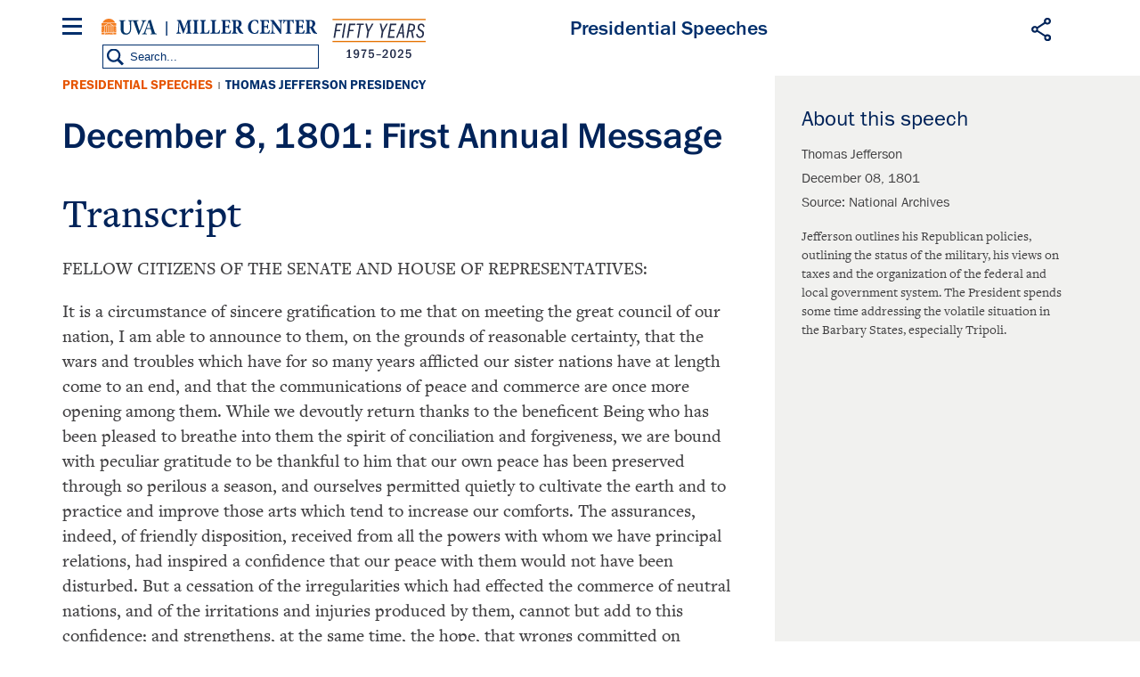

--- FILE ---
content_type: text/html; charset=UTF-8
request_url: https://millercenter.org/the-presidency/presidential-speeches/december-8-1801-first-annual-message
body_size: 17822
content:

<!DOCTYPE html>
<html lang="en" dir="ltr" prefix="og: https://ogp.me/ns#">
  <head>
    <meta charset="utf-8" />
<style>/* @see https://github.com/aFarkas/lazysizes#broken-image-symbol */.js img.lazyload:not([src]) { visibility: hidden; }/* @see https://github.com/aFarkas/lazysizes#automatically-setting-the-sizes-attribute */.js img.lazyloaded[data-sizes=auto] { display: block; width: 100%; }</style>
<link rel="canonical" href="https://millercenter.org/the-presidency/presidential-speeches/december-8-1801-first-annual-message" />
<link rel="shortlink" href="https://millercenter.org/node/1988" />
<meta name="rights" content="Copyright 2026 Miller Center. All rights reserved." />
<meta name="referrer" content="unsafe-url" />
<meta property="og:site_name" content="Miller Center" />
<meta property="og:type" content="article" />
<meta property="og:url" content="https://millercenter.org/the-presidency/presidential-speeches/december-8-1801-first-annual-message" />
<meta property="og:title" content="December 8, 1801: First Annual Message | Miller Center" />
<meta property="og:image" content="" />
<meta property="og:updated_time" content="2023-08-23T15:25:29-04:00" />
<meta property="place:location:longitude" content="78.5137° W" />
<meta property="place:location:latitude" content="38.0476° N" />
<meta property="og:street_address" content="2201 Old Ivy Rd" />
<meta property="og:locality" content="Charlottesville" />
<meta property="og:region" content="Virginia" />
<meta property="og:postal_code" content="22903" />
<meta property="og:country_name" content="United States" />
<meta property="og:phone_number" content="(434) 924-7236" />
<meta property="og:locale" content="en_US" />
<meta property="article:published_time" content="2016-10-20T13:35:39-04:00" />
<meta property="article:modified_time" content="2023-08-23T15:25:29-04:00" />
<meta name="twitter:card" content="summary" />
<meta name="twitter:site" content="@Miller_Center" />
<meta name="twitter:site:id" content="21305239" />
<meta name="Generator" content="Drupal 11 (https://www.drupal.org)" />
<meta name="MobileOptimized" content="width" />
<meta name="HandheldFriendly" content="true" />
<meta name="viewport" content="width=device-width, height=device-height, initial-scale=1, minimum-scale=1, maximum-scale=1, user-scalable=no" />
<script type="application/ld+json">{
    "@context": "https://schema.org",
    "@graph": [
        {
            "@type": "ScholarlyArticle",
            "headline": "December 8, 1801: First Annual Message | Miller Center",
            "datePublished": "2016-10-20T13:35:39-0400",
            "isAccessibleForFree": "True"
        }
    ]
}</script>
<link rel="icon" href="/themes/custom/miller/favicon.ico" type="image/vnd.microsoft.icon" />

    <title>December 8, 1801: First Annual Message | Miller Center</title>
    <link rel="stylesheet" media="all" href="/sites/default/files/css/css_sfNQc0NiloHX022cNLXSIPz_BzPayqFeULjdNgAqWbM.css?delta=0&amp;language=en&amp;theme=miller&amp;include=eJxli1EOwjAMQy9U1iNNKTNbtHSJmpbR2zOByg8_lv2sh1cVPva4lGYkE74zZBZBiZQEJtRRBnloyV71wACraCK5ee2XuA7qJ9sl-UYFdWOPvxacswlmU2s2J9H7fr3_LHj3ihwTOcKTcXr85JR1aYI3SRhI6g" />
<link rel="stylesheet" media="all" href="/sites/default/files/css/css_9GPjKmqb9Z9gXbq5OC3WlkOB79QM6r9pXtHG3UbyF1k.css?delta=1&amp;language=en&amp;theme=miller&amp;include=eJxli1EOwjAMQy9U1iNNKTNbtHSJmpbR2zOByg8_lv2sh1cVPva4lGYkE74zZBZBiZQEJtRRBnloyV71wACraCK5ee2XuA7qJ9sl-UYFdWOPvxacswlmU2s2J9H7fr3_LHj3ihwTOcKTcXr85JR1aYI3SRhI6g" />

    <script type="application/json" data-drupal-selector="drupal-settings-json">{"path":{"baseUrl":"\/","pathPrefix":"","currentPath":"node\/1988","currentPathIsAdmin":false,"isFront":false,"currentLanguage":"en"},"pluralDelimiter":"\u0003","suppressDeprecationErrors":true,"gtag":{"tagId":"","consentMode":false,"otherIds":[],"events":[],"additionalConfigInfo":[]},"ajaxPageState":{"libraries":"[base64]","theme":"miller","theme_token":null},"ajaxTrustedUrl":{"form_action_p_pvdeGsVG5zNF_XLGPTvYSKCf43t8qZYSwcfZl2uzM":true},"gtm":{"tagId":null,"settings":{"data_layer":"dataLayer","include_classes":false,"allowlist_classes":"google\nnonGooglePixels\nnonGoogleScripts\nnonGoogleIframes","blocklist_classes":"customScripts\ncustomPixels","include_environment":false,"environment_id":"","environment_token":""},"tagIds":["GTM-WGD5SJN"]},"data":{"extlink":{"extTarget":true,"extTargetAppendNewWindowDisplay":true,"extTargetAppendNewWindowLabel":"(opens in a new window)","extTargetNoOverride":false,"extNofollow":false,"extTitleNoOverride":false,"extNoreferrer":false,"extFollowNoOverride":false,"extClass":"0","extLabel":"(link is external)","extImgClass":false,"extSubdomains":false,"extExclude":"","extInclude":"","extCssExclude":"","extCssInclude":"","extCssExplicit":"","extAlert":false,"extAlertText":"This link will take you to an external web site. We are not responsible for their content.","extHideIcons":false,"mailtoClass":"0","telClass":"","mailtoLabel":"(link sends email)","telLabel":"(link is a phone number)","extUseFontAwesome":false,"extIconPlacement":"append","extPreventOrphan":false,"extFaLinkClasses":"fa fa-external-link","extFaMailtoClasses":"fa fa-envelope-o","extAdditionalLinkClasses":"","extAdditionalMailtoClasses":"","extAdditionalTelClasses":"","extFaTelClasses":"fa fa-phone","allowedDomains":null,"extExcludeNoreferrer":""}},"lazy":{"lazysizes":{"lazyClass":"lazyload","loadedClass":"lazyloaded","loadingClass":"lazyloading","preloadClass":"lazypreload","errorClass":"lazyerror","autosizesClass":"lazyautosizes","srcAttr":"data-src","srcsetAttr":"data-srcset","sizesAttr":"data-sizes","minSize":40,"customMedia":[],"init":true,"expFactor":1.5,"hFac":0.80000000000000004,"loadMode":2,"loadHidden":true,"ricTimeout":0,"throttleDelay":125,"plugins":[]},"placeholderSrc":"","preferNative":false,"minified":true,"libraryPath":"\/libraries\/lazysizes"},"simple_popup_blocks":{"settings":[{"identifier":"block-email-list-promo","uid":"email_list_popup","type":"0","css_selector":"1","layout":"4","visit_counts":"0","overlay":"1","trigger_method":"0","trigger_selector":"#custom-css-id","enable_escape":"1","delay":"5","minimize":0,"close":"1","use_time_frequency":"1","time_frequency":"2628288","show_minimized_button":0,"width":"400","cookie_expiry":"100","status":"1","trigger_width":null}]},"field_group":{"html_element":{"mode":"default","context":"view","settings":{"classes":"promo--url-button","id":"","element":"div","show_label":false,"label_element":"h3","attributes":"","effect":"none","speed":"fast"}}},"sharethis":{"publisher":"dr-30c28291-4340-7810-8ae3-7cac17149c19","version":"5x","doNotCopy":true,"hashAddressBar":false,"doNotHash":true,"onhover":false},"user":{"uid":0,"permissionsHash":"009208e69650dc411eb0adaaa379cbb086a6b046e09f25b472f73aad3ae27da6"}}</script>
<script src="/sites/default/files/js/js_kxlyBtc2vwfhM-SnkC2RALHt_Xa-NDbjxeS06NCfUSM.js?scope=header&amp;delta=0&amp;language=en&amp;theme=miller&amp;include=[base64]"></script>
<script src="https://use.fontawesome.com/releases/v6.4.0/js/all.js" defer crossorigin="anonymous"></script>
<script src="https://use.fontawesome.com/releases/v6.4.0/js/v4-shims.js" defer crossorigin="anonymous"></script>
<script src="/modules/contrib/google_tag/js/gtag.js?t8i4yb"></script>
<script src="/modules/contrib/google_tag/js/gtm.js?t8i4yb"></script>

  </head>
  <body class="path-node page-node-type-presidential-speech path-node-1988">
  <div id="fb-root"></div>
    <a href="#main-content" class="visually-hidden focusable">
      Skip to main content
    </a>
    <noscript><iframe src="https://www.googletagmanager.com/ns.html?id=GTM-WGD5SJN"
                  height="0" width="0" style="display:none;visibility:hidden"></iframe></noscript>

      <div class="dialog-off-canvas-main-canvas" data-off-canvas-main-canvas>
    

<div class="layout-container">
  <section id="mobile-menu">
      <div class="mobile-menu-inner">
  	<div class="mobile-close"></div>
    <div id="block-millersearchblock-2">
  
    
      
<form class="miller-search-form" data-drupal-selector="miller-search-form" action="/the-presidency/presidential-speeches/december-8-1801-first-annual-message" method="post" id="miller-search-form" accept-charset="UTF-8">
  <div class="js-form-item form-item js-form-type-textfield form-item-title js-form-item-title">
      
        <input placeholder="Search" data-drupal-selector="edit-title" type="text" id="edit-title" name="title" value="" size="60" maxlength="128" class="form-text" />

        </div>
<input data-drupal-selector="edit-submit" type="submit" id="edit-submit" name="op" value="Search" class="button js-form-submit form-submit" />
<input autocomplete="off" data-drupal-selector="form-n-sozr3rl56kf4tk3perb5-9hrmmrek4s1ldnp3qou" type="hidden" name="form_build_id" value="form-N_SoZr3RL56KF4Tk3PERb5_-9hRMMreK4S1LdNp3QOU" />
<input data-drupal-selector="edit-miller-search-form" type="hidden" name="form_id" value="miller_search_form" />

</form>


  </div>
<nav role="navigation" aria-labelledby="block-mainnavigation-3-menu" id="block-mainnavigation-3" class="main-nav">
            
  <h2 class="visually-hidden">Main navigation</h2>
  

        
              <ul class="menu">
    
          <li class="menu-item menu-item--expanded"><a href="/the-presidency" data-drupal-link-system-path="node/5966">The Presidency</a>              <div>
      <ul class="submenu">
    
          <li class="menu-item menu-item--expanded"><a href="/president" data-drupal-link-system-path="president">U.S. Presidents</a>              <div>
      <ul class="submenu">
    
          <li class="menu-item menu-item--collapsed"><a href="/president/washington" data-drupal-link-system-path="node/43">George Washington</a></li>

          <li class="menu-item menu-item--collapsed"><a href="/president/adams" data-drupal-link-system-path="node/7">John Adams</a></li>

          <li class="menu-item menu-item--collapsed"><a href="/president/jefferson" data-drupal-link-system-path="node/8">Thomas Jefferson</a></li>

          <li class="menu-item menu-item--collapsed"><a href="/president/madison" data-drupal-link-system-path="node/9">James Madison</a></li>

          <li class="menu-item menu-item--collapsed"><a href="/president/monroe" data-drupal-link-system-path="node/10">James Monroe</a></li>

          <li class="menu-item menu-item--collapsed"><a href="/president/jqadams" data-drupal-link-system-path="node/11">John Quincy Adams</a></li>

          <li class="menu-item menu-item--collapsed"><a href="/president/jackson" data-drupal-link-system-path="node/12">Andrew Jackson</a></li>

          <li class="menu-item menu-item--collapsed"><a href="/president/vanburen" data-drupal-link-system-path="node/13">Martin Van Buren</a></li>

          <li class="menu-item menu-item--collapsed"><a href="/president/harrison" data-drupal-link-system-path="node/14">William Harrison</a></li>

          <li class="menu-item menu-item--collapsed"><a href="/president/tyler" data-drupal-link-system-path="node/15">John Tyler</a></li>

          <li class="menu-item menu-item--collapsed"><a href="/president/polk" data-drupal-link-system-path="node/16">James K. Polk</a></li>

          <li class="menu-item menu-item--collapsed"><a href="/president/taylor" data-drupal-link-system-path="node/17">Zachary Taylor</a></li>

          <li class="menu-item menu-item--collapsed"><a href="/president/fillmore" data-drupal-link-system-path="node/18">Millard Fillmore</a></li>

          <li class="menu-item menu-item--collapsed"><a href="/president/pierce" data-drupal-link-system-path="node/19">Franklin Pierce</a></li>

          <li class="menu-item menu-item--collapsed"><a href="/president/buchanan" data-drupal-link-system-path="node/20">James Buchanan</a></li>

          <li class="menu-item menu-item--collapsed"><a href="/president/lincoln" data-drupal-link-system-path="node/21">Abraham Lincoln</a></li>

          <li class="menu-item menu-item--collapsed"><a href="/president/johnson" data-drupal-link-system-path="node/22">Andrew Johnson</a></li>

          <li class="menu-item menu-item--collapsed"><a href="/president/grant" data-drupal-link-system-path="node/23">Ulysses S. Grant</a></li>

          <li class="menu-item menu-item--collapsed"><a href="/president/hayes" data-drupal-link-system-path="node/24">Rutherford B. Hayes</a></li>

          <li class="menu-item menu-item--collapsed"><a href="/president/garfield" data-drupal-link-system-path="node/25">James A. Garfield</a></li>

          <li class="menu-item menu-item--collapsed"><a href="/president/arthur" data-drupal-link-system-path="node/26">Chester A. Arthur</a></li>

          <li class="menu-item menu-item--collapsed"><a href="/president/cleveland" data-drupal-link-system-path="node/27">Grover Cleveland</a></li>

          <li class="menu-item menu-item--collapsed"><a href="/president/bharrison" data-drupal-link-system-path="node/28">Benjamin Harrison</a></li>

          <li class="menu-item menu-item--collapsed"><a href="/president/mckinley" data-drupal-link-system-path="node/29">William McKinley</a></li>

          <li class="menu-item menu-item--collapsed"><a href="/president/roosevelt" data-drupal-link-system-path="node/30">Theodore Roosevelt</a></li>

          <li class="menu-item menu-item--collapsed"><a href="/president/taft" data-drupal-link-system-path="node/31">William Taft</a></li>

          <li class="menu-item menu-item--collapsed"><a href="/president/wilson" data-drupal-link-system-path="node/32">Woodrow Wilson</a></li>

          <li class="menu-item menu-item--collapsed"><a href="/president/harding" data-drupal-link-system-path="node/33">Warren G. Harding</a></li>

          <li class="menu-item menu-item--collapsed"><a href="/president/coolidge" data-drupal-link-system-path="node/34">Calvin Coolidge</a></li>

          <li class="menu-item menu-item--collapsed"><a href="/president/hoover" data-drupal-link-system-path="node/35">Herbert Hoover</a></li>

          <li class="menu-item menu-item--collapsed"><a href="/president/fdroosevelt" data-drupal-link-system-path="node/36">Franklin D. Roosevelt</a></li>

          <li class="menu-item menu-item--collapsed"><a href="/president/truman" data-drupal-link-system-path="node/37">Harry S. Truman</a></li>

          <li class="menu-item menu-item--collapsed"><a href="/president/eisenhower" data-drupal-link-system-path="node/38">Dwight D. Eisenhower</a></li>

          <li class="menu-item menu-item--collapsed"><a href="/president/kennedy" data-drupal-link-system-path="node/39">John F. Kennedy</a></li>

          <li class="menu-item menu-item--collapsed"><a href="/president/lbjohnson" data-drupal-link-system-path="node/40">Lyndon B. Johnson</a></li>

          <li class="menu-item menu-item--collapsed"><a href="/president/nixon" data-drupal-link-system-path="node/41">Richard Nixon</a></li>

          <li class="menu-item menu-item--collapsed"><a href="/president/ford" data-drupal-link-system-path="node/42">Gerald Ford</a></li>

          <li class="menu-item menu-item--collapsed"><a href="/president/carter" data-drupal-link-system-path="node/2">Jimmy Carter</a></li>

          <li class="menu-item menu-item--collapsed"><a href="/president/reagan" data-drupal-link-system-path="node/1">Ronald Reagan</a></li>

          <li class="menu-item menu-item--collapsed"><a href="/president/bush" data-drupal-link-system-path="node/3">George H. W. Bush</a></li>

          <li class="menu-item menu-item--collapsed"><a href="/president/clinton" data-drupal-link-system-path="node/4">Bill Clinton</a></li>

          <li class="menu-item menu-item--collapsed"><a href="/president/gwbush" data-drupal-link-system-path="node/5">George W. Bush</a></li>

          <li class="menu-item menu-item--collapsed"><a href="/president/obama" data-drupal-link-system-path="node/6">Barack Obama</a></li>

          <li class="menu-item menu-item--collapsed"><a href="/president/trump" data-drupal-link-system-path="node/40196">Donald Trump</a></li>

          <li class="menu-item menu-item--collapsed"><a href="/president/biden" data-drupal-link-system-path="node/72411">Joe Biden</a></li>

          </ul>
          </div>
      </li>

          <li class="menu-item"><a href="/the-presidency/presidential-speeches" data-drupal-link-system-path="node/5976">Presidential Speeches</a></li>

          <li class="menu-item"><a href="/the-presidency/presidential-oral-histories" data-drupal-link-system-path="node/5981">Presidential Oral Histories</a></li>

          <li class="menu-item menu-item--collapsed"><a href="/the-presidency/secret-white-house-tapes" data-drupal-link-system-path="node/39246">Secret White House Tapes</a></li>

          <li class="menu-item"><a href="https://millercenter.org/the-presidency/listening-to-the-presidency">Listening to the Presidency</a></li>

          </ul>
          </div>
      </li>

          <li class="menu-item menu-item--expanded"><a href="/issues-policy" data-drupal-link-system-path="node/5926">Issues &amp; Policy</a>              <div>
      <ul class="submenu">
    
          <li class="menu-item"><a href="/issues-policy/us-domestic-policy" data-drupal-link-system-path="node/5991">U.S. Domestic Policy</a></li>

          <li class="menu-item"><a href="/issues-policy/foreign-policy" data-drupal-link-system-path="node/5996">Foreign Policy</a></li>

          <li class="menu-item"><a href="/issues-policy/economics" data-drupal-link-system-path="node/6001">Economics</a></li>

          <li class="menu-item"><a href="/issues-policy/governance" data-drupal-link-system-path="node/39431">Governance</a></li>

          </ul>
          </div>
      </li>

          <li class="menu-item"><a href="/experts" data-drupal-link-system-path="node/5921">Experts</a></li>

          <li class="menu-item menu-item--expanded"><a href="/news-events/events">Events</a>              <div>
      <ul class="submenu">
    
          <li class="menu-item"><a href="/events/upcoming-events" data-drupal-link-system-path="node/5786">Upcoming Events</a></li>

          <li class="menu-item"><a href="/events/past-events" data-drupal-link-system-path="node/44581">Past Events</a></li>

          <li class="menu-item"><a href="https://www.givecampus.com/qc9vls">Donate</a></li>

          </ul>
          </div>
      </li>

          <li class="menu-item"><a href="/support" data-drupal-link-system-path="node/40191">Donate</a></li>

          <li class="menu-item"><a href="https://mc8yhqj3g8f7wd1f41c7htsmk8by.pub.sfmc-content.com/1pki4cjl5pd">Subscribe</a></li>

          </ul>
      


  </nav>
<nav role="navigation" aria-labelledby="block-footer-2-menu" id="block-footer-2" class="footer-nav">
            
  <h2 class="visually-hidden">Footer</h2>
  

        
              <ul class="menu">
    
          <li class="menu-item menu-item--collapsed"><a href="/about" data-drupal-link-system-path="node/39801">About</a></li>
          <li class="menu-item"><a href="/contact" data-drupal-link-system-path="contact">Contact Us</a></li>
          <li class="menu-item"><a href="/about/governing-council" data-drupal-link-system-path="node/40161">Miller Center Governing Council</a></li>
          <li class="menu-item"><a href="/support" title="Support" data-drupal-link-system-path="node/40191">Miller Center Foundation</a></li>
          <li class="menu-item"><a href="/miller-center-privacy-policy" title="Miller Center Web Privacy Policy" data-drupal-link-system-path="node/48276">Privacy Policy</a></li>
          <li class="menu-item"><a href="http://eocr.virginia.edu/notice-non-discrimination-and-equal-opportunity">Notice of Non-Discrimination and Equal Opportunity</a></li>
          <li class="menu-item"><a href="https://data.millercenter.org">Download millercenter.org Data</a></li>
          </ul>
  


  </nav>
<div id="block-footersupportandsocialmedia-2" class="footer-social-media">
  
    
      
            <p class="support-blurb">Help inform the discussion  </p>
      
            <div><a href="/support" class="footer-support-cta">Support the Miller Center</a></div>
      
      <ul class="footer-social-bar">
              <li><a href="https://www.facebook.com/millercenter/" class="facebook">Facebook</a></li>
              <li><a href="https://twitter.com/Miller_Center" class="twitter">X (Twitter)</a></li>
              <li><a href="https://www.youtube.com/channel/UChty22qJfdeAd8dAee9Mo7g/featured" class="youtube">YouTube</a></li>
              <li><a href="https://www.instagram.com/uvamillercenter" class="instagram">Instagram</a></li>
          </ul>
  
  </div>
<div id="block-sitebranding-2">
  
    
  	<button class="mobile-trigger hamburger hamburger--3dx" type="button" aria-label="Menu" aria-controls="navigation">
	  <span class="hamburger-box">
	    <span class="hamburger-inner"></span>
	  </span>
  </button>
  <div class="logo-container">
    <div class="uva-logo-wrapper">
      <a href="http://www.virginia.edu/" title="University of Virginia" class="uva-logo">University of Virginia</a>
    </div>
          <a class="logo" href="/" title="Home" rel="home">Miller Center</a>
      <span class="logo50"></span>
      </div>
  <div class="search-trigger"></div>
</div>

  </div>

  </section>

  <header role="banner" class="main-header">
      <div class="header-wrapper">
    <div id="block-miller-branding">
  
    
  	<button class="mobile-trigger hamburger hamburger--3dx" type="button" aria-label="Menu" aria-controls="navigation">
	  <span class="hamburger-box">
	    <span class="hamburger-inner"></span>
	  </span>
  </button>
  <div class="logo-container">
    <div class="uva-logo-wrapper">
      <a href="http://www.virginia.edu/" title="University of Virginia" class="uva-logo">University of Virginia</a>
    </div>
          <a class="logo" href="/" title="Home" rel="home">Miller Center</a>
      <span class="logo50"></span>
      </div>
  <div class="search-trigger"></div>
</div>
<nav role="navigation" aria-labelledby="block-mainnavigation-menu" id="block-mainnavigation" class="main-nav">
            
  <h2 class="visually-hidden">Main navigation</h2>
  

        
              <ul class="menu">
    
          <li class="menu-item menu-item--expanded"><a href="/the-presidency" data-drupal-link-system-path="node/5966">The Presidency</a>              <div>
      <ul class="submenu">
    
          <li class="menu-item menu-item--expanded"><a href="/president" data-drupal-link-system-path="president">U.S. Presidents</a>              <div>
      <ul class="submenu">
    
          <li class="menu-item menu-item--collapsed"><a href="/president/washington" data-drupal-link-system-path="node/43">George Washington</a></li>

          <li class="menu-item menu-item--collapsed"><a href="/president/adams" data-drupal-link-system-path="node/7">John Adams</a></li>

          <li class="menu-item menu-item--collapsed"><a href="/president/jefferson" data-drupal-link-system-path="node/8">Thomas Jefferson</a></li>

          <li class="menu-item menu-item--collapsed"><a href="/president/madison" data-drupal-link-system-path="node/9">James Madison</a></li>

          <li class="menu-item menu-item--collapsed"><a href="/president/monroe" data-drupal-link-system-path="node/10">James Monroe</a></li>

          <li class="menu-item menu-item--collapsed"><a href="/president/jqadams" data-drupal-link-system-path="node/11">John Quincy Adams</a></li>

          <li class="menu-item menu-item--collapsed"><a href="/president/jackson" data-drupal-link-system-path="node/12">Andrew Jackson</a></li>

          <li class="menu-item menu-item--collapsed"><a href="/president/vanburen" data-drupal-link-system-path="node/13">Martin Van Buren</a></li>

          <li class="menu-item menu-item--collapsed"><a href="/president/harrison" data-drupal-link-system-path="node/14">William Harrison</a></li>

          <li class="menu-item menu-item--collapsed"><a href="/president/tyler" data-drupal-link-system-path="node/15">John Tyler</a></li>

          <li class="menu-item menu-item--collapsed"><a href="/president/polk" data-drupal-link-system-path="node/16">James K. Polk</a></li>

          <li class="menu-item menu-item--collapsed"><a href="/president/taylor" data-drupal-link-system-path="node/17">Zachary Taylor</a></li>

          <li class="menu-item menu-item--collapsed"><a href="/president/fillmore" data-drupal-link-system-path="node/18">Millard Fillmore</a></li>

          <li class="menu-item menu-item--collapsed"><a href="/president/pierce" data-drupal-link-system-path="node/19">Franklin Pierce</a></li>

          <li class="menu-item menu-item--collapsed"><a href="/president/buchanan" data-drupal-link-system-path="node/20">James Buchanan</a></li>

          <li class="menu-item menu-item--collapsed"><a href="/president/lincoln" data-drupal-link-system-path="node/21">Abraham Lincoln</a></li>

          <li class="menu-item menu-item--collapsed"><a href="/president/johnson" data-drupal-link-system-path="node/22">Andrew Johnson</a></li>

          <li class="menu-item menu-item--collapsed"><a href="/president/grant" data-drupal-link-system-path="node/23">Ulysses S. Grant</a></li>

          <li class="menu-item menu-item--collapsed"><a href="/president/hayes" data-drupal-link-system-path="node/24">Rutherford B. Hayes</a></li>

          <li class="menu-item menu-item--collapsed"><a href="/president/garfield" data-drupal-link-system-path="node/25">James A. Garfield</a></li>

          <li class="menu-item menu-item--collapsed"><a href="/president/arthur" data-drupal-link-system-path="node/26">Chester A. Arthur</a></li>

          <li class="menu-item menu-item--collapsed"><a href="/president/cleveland" data-drupal-link-system-path="node/27">Grover Cleveland</a></li>

          <li class="menu-item menu-item--collapsed"><a href="/president/bharrison" data-drupal-link-system-path="node/28">Benjamin Harrison</a></li>

          <li class="menu-item menu-item--collapsed"><a href="/president/mckinley" data-drupal-link-system-path="node/29">William McKinley</a></li>

          <li class="menu-item menu-item--collapsed"><a href="/president/roosevelt" data-drupal-link-system-path="node/30">Theodore Roosevelt</a></li>

          <li class="menu-item menu-item--collapsed"><a href="/president/taft" data-drupal-link-system-path="node/31">William Taft</a></li>

          <li class="menu-item menu-item--collapsed"><a href="/president/wilson" data-drupal-link-system-path="node/32">Woodrow Wilson</a></li>

          <li class="menu-item menu-item--collapsed"><a href="/president/harding" data-drupal-link-system-path="node/33">Warren G. Harding</a></li>

          <li class="menu-item menu-item--collapsed"><a href="/president/coolidge" data-drupal-link-system-path="node/34">Calvin Coolidge</a></li>

          <li class="menu-item menu-item--collapsed"><a href="/president/hoover" data-drupal-link-system-path="node/35">Herbert Hoover</a></li>

          <li class="menu-item menu-item--collapsed"><a href="/president/fdroosevelt" data-drupal-link-system-path="node/36">Franklin D. Roosevelt</a></li>

          <li class="menu-item menu-item--collapsed"><a href="/president/truman" data-drupal-link-system-path="node/37">Harry S. Truman</a></li>

          <li class="menu-item menu-item--collapsed"><a href="/president/eisenhower" data-drupal-link-system-path="node/38">Dwight D. Eisenhower</a></li>

          <li class="menu-item menu-item--collapsed"><a href="/president/kennedy" data-drupal-link-system-path="node/39">John F. Kennedy</a></li>

          <li class="menu-item menu-item--collapsed"><a href="/president/lbjohnson" data-drupal-link-system-path="node/40">Lyndon B. Johnson</a></li>

          <li class="menu-item menu-item--collapsed"><a href="/president/nixon" data-drupal-link-system-path="node/41">Richard Nixon</a></li>

          <li class="menu-item menu-item--collapsed"><a href="/president/ford" data-drupal-link-system-path="node/42">Gerald Ford</a></li>

          <li class="menu-item menu-item--collapsed"><a href="/president/carter" data-drupal-link-system-path="node/2">Jimmy Carter</a></li>

          <li class="menu-item menu-item--collapsed"><a href="/president/reagan" data-drupal-link-system-path="node/1">Ronald Reagan</a></li>

          <li class="menu-item menu-item--collapsed"><a href="/president/bush" data-drupal-link-system-path="node/3">George H. W. Bush</a></li>

          <li class="menu-item menu-item--collapsed"><a href="/president/clinton" data-drupal-link-system-path="node/4">Bill Clinton</a></li>

          <li class="menu-item menu-item--collapsed"><a href="/president/gwbush" data-drupal-link-system-path="node/5">George W. Bush</a></li>

          <li class="menu-item menu-item--collapsed"><a href="/president/obama" data-drupal-link-system-path="node/6">Barack Obama</a></li>

          <li class="menu-item menu-item--collapsed"><a href="/president/trump" data-drupal-link-system-path="node/40196">Donald Trump</a></li>

          <li class="menu-item menu-item--collapsed"><a href="/president/biden" data-drupal-link-system-path="node/72411">Joe Biden</a></li>

          </ul>
          </div>
      </li>

          <li class="menu-item"><a href="/the-presidency/presidential-speeches" data-drupal-link-system-path="node/5976">Presidential Speeches</a></li>

          <li class="menu-item"><a href="/the-presidency/presidential-oral-histories" data-drupal-link-system-path="node/5981">Presidential Oral Histories</a></li>

          <li class="menu-item menu-item--collapsed"><a href="/the-presidency/secret-white-house-tapes" data-drupal-link-system-path="node/39246">Secret White House Tapes</a></li>

          <li class="menu-item"><a href="https://millercenter.org/the-presidency/listening-to-the-presidency">Listening to the Presidency</a></li>

          </ul>
          </div>
      </li>

          <li class="menu-item menu-item--expanded"><a href="/issues-policy" data-drupal-link-system-path="node/5926">Issues &amp; Policy</a>              <div>
      <ul class="submenu">
    
          <li class="menu-item"><a href="/issues-policy/us-domestic-policy" data-drupal-link-system-path="node/5991">U.S. Domestic Policy</a></li>

          <li class="menu-item"><a href="/issues-policy/foreign-policy" data-drupal-link-system-path="node/5996">Foreign Policy</a></li>

          <li class="menu-item"><a href="/issues-policy/economics" data-drupal-link-system-path="node/6001">Economics</a></li>

          <li class="menu-item"><a href="/issues-policy/governance" data-drupal-link-system-path="node/39431">Governance</a></li>

          </ul>
          </div>
      </li>

          <li class="menu-item"><a href="/experts" data-drupal-link-system-path="node/5921">Experts</a></li>

          <li class="menu-item menu-item--expanded"><a href="/news-events/events">Events</a>              <div>
      <ul class="submenu">
    
          <li class="menu-item"><a href="/events/upcoming-events" data-drupal-link-system-path="node/5786">Upcoming Events</a></li>

          <li class="menu-item"><a href="/events/past-events" data-drupal-link-system-path="node/44581">Past Events</a></li>

          <li class="menu-item"><a href="https://www.givecampus.com/qc9vls">Donate</a></li>

          </ul>
          </div>
      </li>

          <li class="menu-item"><a href="/support" data-drupal-link-system-path="node/40191">Donate</a></li>

          <li class="menu-item"><a href="https://mc8yhqj3g8f7wd1f41c7htsmk8by.pub.sfmc-content.com/1pki4cjl5pd">Subscribe</a></li>

          </ul>
      


  </nav>
<div id="block-sharethis">
  
    
      <div class="sharethis-wrapper">
      <span st_url="https://millercenter.org/the-presidency/presidential-speeches/december-8-1801-first-annual-message" st_title="December 8, 1801: First Annual Message" class="st_facebook_custom" displayText="facebook"></span>

      <span st_url="https://millercenter.org/the-presidency/presidential-speeches/december-8-1801-first-annual-message" st_title="December 8, 1801: First Annual Message" class="st_twitter_custom" displayText="twitter"></span>

      <span st_url="https://millercenter.org/the-presidency/presidential-speeches/december-8-1801-first-annual-message" st_title="December 8, 1801: First Annual Message" class="st_linkedin_custom" displayText="linkedin"></span>

      <span st_url="https://millercenter.org/the-presidency/presidential-speeches/december-8-1801-first-annual-message" st_title="December 8, 1801: First Annual Message" class="st_email_custom" displayText="email"></span>

  </div>

  </div>
<div id="block-millersearchblock">
  
    
      
<form class="miller-search-form" data-drupal-selector="miller-search-form" action="/the-presidency/presidential-speeches/december-8-1801-first-annual-message" method="post" id="miller-search-form" accept-charset="UTF-8">
  <div class="js-form-item form-item js-form-type-textfield form-item-title js-form-item-title">
      
        <input placeholder="Search" data-drupal-selector="edit-title" type="text" id="edit-title" name="title" value="" size="60" maxlength="128" class="form-text" />

        </div>
<input data-drupal-selector="edit-submit" type="submit" id="edit-submit" name="op" value="Search" class="button js-form-submit form-submit" />
<input autocomplete="off" data-drupal-selector="form-syjowewtcbzdum1drwufc8w4kjfmnyhihlaodegipm8" type="hidden" name="form_build_id" value="form-sYJOWeWtcBZdUM1drWUFc8W4KjFmnyhihLAODEgIPM8" />
<input data-drupal-selector="edit-miller-search-form" type="hidden" name="form_id" value="miller_search_form" />

</form>


  </div>

    <div class="share-trigger"></div>
  </div>

    <div class="miller-title-wrapper">
      <h3 class="media--title">Presidential Speeches</h3>
    </div>
  </header>
  
  

  

  <main role="main">
    <a id="main-content" tabindex="-1"></a>      <div class="search-results--filter">
  	<div class="search-results--filter-inner">
    	<div data-drupal-messages-fallback class="hidden"></div>

    </div>
  </div>


    

    <div class="layout-content">
      <div id="block-miller-page-title--2" class="miller-title-wrapper">
        <div class="share-trigger-mobile"></div>
        <h2 class="page-title">Presidential Speeches</h2>
      </div>
        <div>
    <div id="block-miller-page-title" class="miller-title-wrapper">
  
    
      
  <h1><span>December 8, 1801: First Annual Message</span>
</h1>


    <div class="share-trigger-mobile"></div>
</div>
<div id="block-mainpagecontent">
  
    
      <article class="presidential-speech">
 
  
    

  <div class="ps-container video-container">
    <div class="presidential-speeches--sidebar">
      
<div  class="about-this-episode">
    <h3>About this speech</h3>
      
<div  class="about-this-episode--inner">
      
            <p class="president-name">Thomas Jefferson</p>
      
            <p class="episode-date">December 08, 1801</p>
      
  <div class="speech-location-container">
    <span class="speech-label">Source</span>
              <span class="speech-loc">National Archives</span>
          </div>

            <div class="about-sidebar--intro"><p>Jefferson outlines his Republican policies, outlining the status of the military, his views on taxes and the organization of the federal and local government system. The President spends some time addressing the volatile situation in the Barbary States, especially Tripoli.</p></div>
      
  </div>

  </div>

    </div>

    <div class="presidential-speeches--body-wrapper">
     <a href="/the-presidency/presidential-speeches" class="back-to-listing--cta">Presidential Speeches</a> <span class="nav-separator">|</span> <label class="presidential-speeches--label">Thomas Jefferson Presidency</label>
      <h2 class="presidential-speeches--title"><span>December 8, 1801: First Annual Message</span>
</h2>
      
<div  class="presidential-speeches--body">
      
  </div>

      

      <div class="media-assets--container">
              </div>
      
            <div class="view-transcript"><h3>Transcript</h3><p> FELLOW CITIZENS OF THE SENATE AND HOUSE OF REPRESENTATIVES:</p>        <p>          It is a circumstance of sincere gratification to me that on meeting the great   council of our nation, I am able to announce to them, on the grounds of reasonable   certainty, that the wars and troubles which have for so many years afflicted   our sister nations have at length come to an end, and that the communications   of peace and commerce are once more opening among them. While we devoutly return   thanks to the beneficent Being who has been pleased to breathe into them the   spirit of conciliation and forgiveness, we are bound with peculiar gratitude   to be thankful to him that our own peace has been preserved through so perilous   a season, and ourselves permitted quietly to cultivate the earth and to practice   and improve those arts which tend to increase our comforts. The assurances,   indeed, of friendly disposition, received from all the powers with whom we have   principal relations, had inspired a confidence that our peace with them would   not have been disturbed. But a cessation of the irregularities which had effected   the commerce of neutral nations, and of the irritations and injuries produced   by them, cannot but add to this confidence; and strengthens, at the same time,   the hope, that wrongs committed on offending friends, under a pressure of circumstances,   will now be reviewed with candor, and will be considered as founding just claims   of retribution for the past and new assurances for the future.</p>        <p>Among our Indian neighbors, also, a spirit of peace and friendship generally   prevailing and I am happy to inform you that the continued efforts to introduce   among them the implements and the practice of husbandry, and of the household   arts, have not been without success; that they are becoming more and more sensible   of the superiority of this dependence for clothing and subsistence over the   precarious resources of hunting and fishing; and already we are able to announce,   that instead of that constant diminution of their numbers, produced by their   wars and their wants, some of them begin to experience an increase of population.</p><p>To this state of general peace with which we have been blessed, one only exception   exists. Tripoli, the least considerable of the Barbary States, had come forward   with demands unfounded either in right or in compact, and had permitted itself   to denounce war, on our failure to comply before a given day. The style of the   demand admitted but one answer. I sent a small squadron of frigates into the   Mediterranean, with assurances to that power of our sincere desire to remain   in peace, but with orders to protect our commerce against the threatened attack.   The measure was seasonable and salutary. The bey had already declared war in   form. His cruisers were out. Two had arrived at Gibraltar. Our commerce in the   Mediterranean was blockaded, and that of the Atlantic in peril. The arrival   of our squadron dispelled the danger. One of the Tripolitan cruisers having   fallen in with, and engaged the small schooner Enterprise, commanded by Lieutenant   Sterret, which had gone as a tender to our larger vessels, was captured, after   a heavy slaughter of her men, without the loss of a single one on our part.   The bravery exhibited by our citizens on that element, will, I trust, be a testimony   to the world that it is not the want of that virtue which makes us seek their   peace, but a conscientious desire to direct the energies of our nation to the   multiplication of the human race, and not to its destruction. Unauthorized by   the constitution, without the sanction of Congress, to go out beyond the line   of defence, the vessel being disabled from committing further hostilities, was   liberated with its crew. The legislature will doubtless consider whether, by   authorizing measures of offence, also, they will place our force on an equal   footing with that of its adversaries. I communicate all material information   on this subject, that in the exercise of the important function considered by   the constitution to the legislature exclusively, their judgment may form itself   on a knowledge and consideration of every circumstance of weight.</p><p>I wish I could say that our situation with all the other Barbary states was   entirely satisfactory. Discovering that some delays had taken place in the performance   of certain articles stipulated by us, I thought it my duty, by immediate measures   for fulfilling them, to vindicate to ourselves the right of considering the   effect of departure from stipulation on their side. From the papers which will   be laid before you, you will be enabled to judge whether our treaties are regarded   by them as fixing at all the measure of their demands, or as guarding from the   exercise of force our vessels within their power; and to consider how far it   will be safe and expedient to leave our affairs with them in their present posture.</p><p>I lay before you the result of the census lately taken of our inhabitants,   to a conformity with which we are to reduce the ensuing rates of representation   and taxation. You will perceive that the increase of numbers during the last   ten years, proceeding in geometrical ratio, promises a duplication in little   more than twenty-two years. We contemplate this rapid growth, and the prospect   it holds up to us, not with a view to the injuries it may enable us to do to   others in some future day, but to the settlement of the extensive country still   remaining vacant within our limits, to the multiplications of men susceptible   of happiness, educated in the love of order, habituated to self-government,   and value its blessings above all price.</p><p>Other circumstances, combined with the increase of numbers, have produced an   augmentation of revenue arising from consumption, in a ratio far beyond that   of population alone, and though the changes of foreign relations now taking   place so desirably for the world, may for a season affect this branch of revenue,   yet, weighing all probabilities of expense, as well as of income, there is reasonable   ground of confidence that we may now safely dispense with all the internal taxes,   comprehending excises, stamps, auctions, licenses, carriages, and refined sugars,   to which the postage on newspapers may be added, to facilitate the progress   of information, and that the remaining sources of revenue will be sufficient   to provide for the support of government to pay the interest on the public debts,   and to discharge the principals in shorter periods than the laws or the general   expectations had contemplated. War, indeed, and untoward events, may change   this prospect of things, and call for expenses which the imposts could not meet;   but sound principles will not justify our taxing the industry of our fellow   citizens to accumulate treasure for wars to happen we know not when, and which   might not perhaps happen but from the temptations offered by that treasure.</p><p>These views, however, of reducing our burdens, are formed on the expectation   that a sensible, and at the same time a salutary reduction, may take place in   our habitual expenditures. For this purpose, those of the civil government,   the army, and navy, will need revisal.</p><p>When we consider that this government is charged with the external and mutual   relations only of these states; that the states themselves have principal care   of our persons, our property, and our reputation, constituting the great field   of human concerns, we may well doubt whether our organization is not too complicated,   too expensive; whether offices or officers have not been multiplied unnecessarily,   and sometimes injuriously to the service they were meant to promote. I will   cause to be laid before you an essay toward a statement of those who, under   public employment of various kinds, draw money from the treasury or from our   citizens. Time has not permitted a perfect enumeration, the ramifications of   office being too multipled and remote to be completely traced in a first trial.   Among those who are dependent on executive discretion, I have begun the reduction   of what was deemed necessary. The expenses of diplomatic agency have been considerably   diminished. The inspectors of internal revenue who were found to obstruct the   accountability of the institution, have been discontinued. Several agencies   created by executive authority, on salaries fixed by that also, have been suppressed,   and should suggest the expediency of regulating that power by law, so as to   subject its exercises to legislative inspection and sanction. Other reformations   of the same kind will be pursued with that caution which is requisite in removing   useless things, not to injure what is retained. But the great mass of public   offices is established by law, and, therefore, by law alone can be abolished.   Should the legislature think it expedient to pass this roll in review, and try   all its parts by the test of public utility, they may be assured of every aid   and light which executive information can yield. Considering the general tendency   to multiply offices and dependencies, and to increase expense to the ultimate   term of burden which the citizen can bear, it behooves us to avail ourselves   of every occasion which presents itself for taking off the surcharge; that it   may never be seen here that, after leaving to labor the smallest portion of   its earnings on which it can subsist, government shall itself consume the residue   of what it was instituted to guard.</p><p>In our care, too, of the public contributions intrusted to our direction, it   would be prudent to multiply barriers against their dissipation, by appropriating   specific sums to every specific purpose susceptible of definition; by disallowing   applications of money varying from the appropriation in object, or transcending   it in amount; by reducing the undefined field of contingencies, and thereby   circumscribing discretionary powers over money; and by bringing back to a single   department all accountabilities for money where the examination may be prompt,   efficacious, and uniform.</p><p>An account of the receipts and expenditures of the last year, as prepared by   the secretary of the treasury, will as usual be laid before you. The success   which has attended the late sales of the public lands, shows that with attention   they may be made an important source of receipt. Among the payments, those made   in discharge of the principal and interest of the national debt, will show that   the public faith has been exactly maintained. To these will be added an estimate   of appropriations necessary for the ensuing year. This last will of course be   effected by such modifications of the systems of expense, as you shall think   proper to adopt.</p><p>A statement has been formed by the secretary of war, on mature consideration,   of all the posts and stations where garrisons will be expedient, and of the   number of men requisite for each garrison. The whole amount is considerably   short of the present military establishment. For the surplus no particular use   can be pointed out. For defence against invasion, their number is as nothing;   nor is it conceived needful or safe that a standing army should be kept up in   time of peace for that purpose. Uncertain as we must ever be of the particular   point in our circumference where an enemy may choose to invade us, the only   force which can be ready at every point and competent to oppose them, is the   body of neighboring citizens as formed into a militia. On these, collected from   the parts most convenient, in numbers proportioned to the invading foe, it is   best to rely, not only to meet the first attack, but if it threatens to be permanent,   to maintain the defence until regulars may be engaged to relieve them. These   considerations render it important that we should at every session continue   to amend the defects which from time to time show themselves in the laws for   regulating the militia, until they are sufficiently perfect. Nor should we now   or at any time separate, until we can say we have done everything for the militia   which we could do were an enemy at our door.</p><p>The provisions of military stores on hand will be laid before you, that you   may judge of the additions still requisite.</p><p>With respect to the extent to which our naval preparations should be carried,   some difference of opinion may be expected to appear; but just attention to   the circumstances of every part of the Union will doubtless reconcile all. A   small force will probably continue to be wanted for actual service in the Mediterranean.   Whatever annual sum beyond that you may think proper to appropriate to naval   preparations, would perhaps be better employed in providing those articles which   may be kept without waste or consumption, and be in readiness when any exigence   calls them into use. Progress has been made, as will appear by papers now communicated,   in providing materials for seventy-four gun ships as directed by law.</p><p>How far the authority given by the legislature for procuring and establishing   sites for naval purposes has been perfectly understood and pursued in the execution,   admits of some doubt. A statement of the expenses already incurred on that subject,   shall be laid before you. I have in certain cases suspended or slackened these   expenditures, that the legislature might determine whether so many yards are   necessary as have been contemplated. The works at this place are among those   permitted to go on; and five of the seven frigates directed to be laid up, have   been brought and laid up here, where, besides the safety of their position,   they are under the eye of the executive administration, as well as of its agents   and where yourselves also will be guided by your own view in the legislative   provisions respecting them which may from time to time be necessary. They are   preserved in such condition, as well the vessels as whatever belongs to them,   as to be at all times ready for sea on a short warning. Two others are yet to   be laid up so soon as they shall have reserved the repairs requisite to put   them also into sound condition. As a superintending officer will be necessary   at each yard, his duties and emoluments, hitherto fixed by the executive, will   be a more proper subject for legislation. A communication will also be made   of our progress in the execution of the law respecting the vessels directed   to be sold.</p><p>The fortifications of our harbors, more or less advanced, present considerations   of great difficulty. While some of them are on a scale sufficiently proportioned   to the advantages of their position, to the efficacy of their protection, and   the importance of the points within it, others are so extensive, will cost so   much in their first erection, so much in their maintenance, and require such   a force to garrison them, as to make it questionable what is best now to be   done. A statement of those commenced or projected, of the expenses already incurred,   and estimates of their future cost, so far as can be foreseen, shall be laid   before you, that you may be enabled to judge whether any attention is necessary   in the laws respecting this subject.</p><p>Agriculture, manufactures, commerce, and navigation, the four pillars of our   prosperity, are the most thriving when left most free to individual enterprise.   Protection from casual embarrassments, however, may sometimes be seasonably   interposed. If in the course of your observations or inquiries they should appear   to need any aid within the limits of our constitutional powers, your sense of   their importance is a sufficient assurance they will occupy your attention.   We cannot, indeed, but all feel an anxious solicitude for the difficulties under   which our carrying trade will soon be placed. How far it can be relieved, otherwise   than by time, is a subject of important consideration.</p><p>The judiciary system of the United States, and especially that portion of it   recently erected, will of course present itself to the contemplation of Congress:   and that they may be able to judge of the proportion which the institution bears   to the business it has to perform, I have caused to be procured from the several   States, and now lay before Congress, an exact statement of all the causes decided   since the first establishment of the courts, and of those which were depending   when additional courts and judges were brought in to their aid.</p><p>And while on the judiciary organization, it will be worthy your consideration,   whether the protection of the inestimable institution of juries has been extended   to all the cases involving the security of our persons and property. Their impartial   selection also being essential to their value, we ought further to consider   whether that is sufficiently secured in those States where they are named by   a marshal depending on executive will, or designated by the court or by officers   dependent on them.</p><p>I cannot omit recommending a revisal of the laws on the subject of naturalization.   Considering the ordinary chances of human life, a denial of citizenship under   a residence of fourteen years is a denial to a great proportion of those who   ask it, and controls a policy pursued from their first settlement by many of   these States, and still believed of consequence to their prosperity. And shall   we refuse the unhappy fugitives from distress that hospitality which the savages   of the wilderness extended to our fathers arriving in this land? Shall oppressed   humanity find no asylum on this globe? The constitution, indeed, has wisely   provided that, for admission to certain offices of important trust, a residence   shall be required sufficient to develop character and design. But might not   the general character and capabilities of a citizen be safely communicated to   every one manifesting a _bona fide_ purpose of embarking his life and fortunes   permanently with us? with restrictions, perhaps, to guard against the fraudulent   usurpation of our flag; an abuse which brings so much embarrassment and loss   on the genuine citizen, and so much danger to the nation of being involved in   war, that no endeavor should be spared to detect and suppress it.</p><p>These, fellow citizens, are the matters respecting the state of the nation,   which I have thought of importance to be submitted to your consideration at   this time. Some others of less moment, or not yet ready for communication, will   be the subject of separate messages. I am happy in this opportunity of committing   the arduous affairs of our government to the collected wisdom of the Union.   Nothing shall be wanting on my part to inform, as far as in my power, the legislative   judgment, nor to carry that judgment into faithful execution. The prudence and   temperance of your discussions will promote, within your own walls, that conciliation   which so much befriends national conclusion; and by its example will encourage   among our constituents that progress of opinion which is tending to unite them   in object and in will. That all should be satisfied with any one order of things   is not to be expected, but I indulge the pleasing persuasion that the great   body of our citizens will cordially concur in honest and disinterested efforts,   which have for their object to preserve the general and State governments in   their constitutional form and equilibrium; to maintain peace abroad, and order   and obedience to the laws at home; to establish principles and practices of   administration favorable to the security of liberty and prosperity, and to reduce   expenses to what is necessary for the useful purposes of government. <br></p></div>
      

      <div class="prev-next">
        <div class="prev">
          <div class="views-element-container"><div class="js-view-dom-id-6c65b1266762fb4dc0ee12e201e703cc03c96e42e187888b4bde75e284ce9f0a">
  
  
  

      <header>
      Previous
    </header>
  
  <div class="rows-wrapper">

    
    

        <div class="views-row"><div class="views-field views-field-title"><span class="field-content"><a href="/the-presidency/presidential-speeches/july-12-1801-reply-new-haven-remonstrance" hreflang="en">July 12, 1801: The Reply to New Haven Remonstrance</a></span></div></div>

    
    

    
    

  </div>

  
  
</div>
</div>

        </div>
        <div class="next">
          <div class="views-element-container"><div class="js-view-dom-id-fa91b036098a2d7974e4480bfc9a18f07de2fd1a4f1efeb70890457f7887b5f2">
  
  
  

      <header>
      Next
    </header>
  
  <div class="rows-wrapper">

    
    

        <div class="views-row"><div class="views-field views-field-title"><span class="field-content"><a href="/the-presidency/presidential-speeches/january-1-1802-response-danbury-baptist-association" hreflang="en">January 1, 1802: Response to Danbury Baptist Association</a></span></div></div>

    
    

    
    

  </div>

  
  
</div>
</div>

        </div>
      </div>
      <div id="more-media">
                  <h3>More Thomas Jefferson speeches</h3>
          <a href="/the-presidency/presidential-speeches?field_president_target_id[3]=3" class="btn">View all Thomas Jefferson speeches</a>
                <div class="views-element-container"><div class="js-view-dom-id-f1f5adebd3392187bdb8c233fc59a33e5e434391ef5c09cf270d82bd7ac4f80e">
  
  
  

  
  <div class="rows-wrapper">

    
    

        <div class="views-row"><div class="speech-row-wrapper">
  <section class="speech-text-column">
      <a href="/the-presidency/presidential-speeches/january-1-1802-response-danbury-baptist-association" hreflang="en">January 1, 1802: Response to Danbury Baptist Association</a>
  </section>
  <section class="speech-icons-column">
                    <span class="media-transcript">transcript icon</span>
    </section>

</div>
</div>
    <div class="views-row"><div class="speech-row-wrapper">
  <section class="speech-text-column">
      <a href="/the-presidency/presidential-speeches/november-3-1802-address-brother-handsome-lake" hreflang="en">November 3, 1802: Address to Brother Handsome Lake</a>
  </section>
  <section class="speech-icons-column">
                    <span class="media-transcript">transcript icon</span>
    </section>

</div>
</div>
    <div class="views-row"><div class="speech-row-wrapper">
  <section class="speech-text-column">
      <a href="/the-presidency/presidential-speeches/december-15-1802-second-annual-message" hreflang="en">December 15, 1802: Second Annual Message</a>
  </section>
  <section class="speech-icons-column">
                    <span class="media-transcript">transcript icon</span>
    </section>

</div>
</div>
    <div class="views-row"><div class="speech-row-wrapper">
  <section class="speech-text-column">
      <a href="/the-presidency/presidential-speeches/january-18-1803-special-message-congress-indian-policy" hreflang="en">January 18, 1803: Special Message to Congress on Indian Policy</a>
  </section>
  <section class="speech-icons-column">
                    <span class="media-transcript">transcript icon</span>
    </section>

</div>
</div>
    <div class="views-row"><div class="speech-row-wrapper">
  <section class="speech-text-column">
      <a href="/the-presidency/presidential-speeches/june-20-1803-instructions-captain-lewis" hreflang="en">June 20, 1803: Instructions to Captain Lewis</a>
  </section>
  <section class="speech-icons-column">
                    <span class="media-transcript">transcript icon</span>
    </section>

</div>
</div>
    <div class="views-row"><div class="speech-row-wrapper">
  <section class="speech-text-column">
      <a href="/the-presidency/presidential-speeches/october-17-1803-third-annual-message" hreflang="en">October 17, 1803: Third Annual Message</a>
  </section>
  <section class="speech-icons-column">
                    <span class="media-transcript">transcript icon</span>
    </section>

</div>
</div>
    <div class="views-row"><div class="speech-row-wrapper">
  <section class="speech-text-column">
      <a href="/the-presidency/presidential-speeches/december-17-1803-address-brothers-choctaw-nation" hreflang="en">December 17, 1803: Address to the Brothers of Choctaw Nation</a>
  </section>
  <section class="speech-icons-column">
                    <span class="media-transcript">transcript icon</span>
    </section>

</div>
</div>
    <div class="views-row"><div class="speech-row-wrapper">
  <section class="speech-text-column">
      <a href="/the-presidency/presidential-speeches/november-8-1804-fourth-annual-message" hreflang="en">November 8, 1804: Fourth Annual Message</a>
  </section>
  <section class="speech-icons-column">
                    <span class="media-transcript">transcript icon</span>
    </section>

</div>
</div>
    <div class="views-row"><div class="speech-row-wrapper">
  <section class="speech-text-column">
      <a href="/the-presidency/presidential-speeches/march-4-1805-second-inaugural-address" hreflang="en">March 4, 1805: Second Inaugural Address</a>
  </section>
  <section class="speech-icons-column">
                    <span class="media-transcript">transcript icon</span>
    </section>

</div>
</div>
    <div class="views-row"><div class="speech-row-wrapper">
  <section class="speech-text-column">
      <a href="/the-presidency/presidential-speeches/december-3-1805-fifth-annual-message" hreflang="en">December 3, 1805: Fifth Annual Message</a>
  </section>
  <section class="speech-icons-column">
                    <span class="media-transcript">transcript icon</span>
    </section>

</div>
</div>

    
    

    
    

  </div>

  
  
</div>
</div>

      </div>
    </div>
  </div>
</article>

  </div>

  </div>

    </div>
  </main>

  
      <footer role="contentinfo" class="main-footer">
        <div class="footer-inner">
    <div id="block-sitebranding">
  
    
  	<button class="mobile-trigger hamburger hamburger--3dx" type="button" aria-label="Menu" aria-controls="navigation">
	  <span class="hamburger-box">
	    <span class="hamburger-inner"></span>
	  </span>
  </button>
  <div class="logo-container">
    <div class="uva-logo-wrapper">
      <a href="http://www.virginia.edu/" title="University of Virginia" class="uva-logo">University of Virginia</a>
    </div>
          <a class="logo" href="/" title="Home" rel="home">Miller Center</a>
      <span class="logo50"></span>
      </div>
  <div class="search-trigger"></div>
</div>
<nav role="navigation" aria-labelledby="block-mainnavigation-2-menu" id="block-mainnavigation-2" class="main-nav">
            
  <h2 class="visually-hidden">Main navigation</h2>
  

        
              <ul class="menu">
    
          <li class="menu-item menu-item--collapsed"><a href="/the-presidency" data-drupal-link-system-path="node/5966">The Presidency</a></li>

          <li class="menu-item menu-item--collapsed"><a href="/issues-policy" data-drupal-link-system-path="node/5926">Issues &amp; Policy</a></li>

          <li class="menu-item"><a href="/experts" data-drupal-link-system-path="node/5921">Experts</a></li>

          <li class="menu-item menu-item--collapsed"><a href="/news-events/events">Events</a></li>

          <li class="menu-item"><a href="/support" data-drupal-link-system-path="node/40191">Donate</a></li>

          <li class="menu-item"><a href="https://mc8yhqj3g8f7wd1f41c7htsmk8by.pub.sfmc-content.com/1pki4cjl5pd">Subscribe</a></li>

          </ul>
      


  </nav>
<nav role="navigation" aria-labelledby="block-footer-menu" id="block-footer" class="footer-nav">
            
  <h2 class="visually-hidden">Footer</h2>
  

        
              <ul class="menu">
    
          <li class="menu-item menu-item--collapsed"><a href="/about" data-drupal-link-system-path="node/39801">About</a></li>
          <li class="menu-item"><a href="/contact" data-drupal-link-system-path="contact">Contact Us</a></li>
          <li class="menu-item"><a href="/about/governing-council" data-drupal-link-system-path="node/40161">Miller Center Governing Council</a></li>
          <li class="menu-item"><a href="/support" title="Support" data-drupal-link-system-path="node/40191">Miller Center Foundation</a></li>
          <li class="menu-item"><a href="/miller-center-privacy-policy" title="Miller Center Web Privacy Policy" data-drupal-link-system-path="node/48276">Privacy Policy</a></li>
          <li class="menu-item"><a href="http://eocr.virginia.edu/notice-non-discrimination-and-equal-opportunity">Notice of Non-Discrimination and Equal Opportunity</a></li>
          <li class="menu-item"><a href="https://data.millercenter.org">Download millercenter.org Data</a></li>
          </ul>
  


  </nav>
<div id="block-footersupportandsocialmedia" class="footer-social-media">
  
    
      
            <p class="support-blurb">Help inform the discussion  </p>
      
            <div><a href="/support" class="footer-support-cta">Support the Miller Center</a></div>
      
      <ul class="footer-social-bar">
              <li><a href="https://www.facebook.com/millercenter/" class="facebook">Facebook</a></li>
              <li><a href="https://twitter.com/Miller_Center" class="twitter">X (Twitter)</a></li>
              <li><a href="https://www.youtube.com/channel/UChty22qJfdeAd8dAee9Mo7g/featured" class="youtube">YouTube</a></li>
              <li><a href="https://www.instagram.com/uvamillercenter" class="instagram">Instagram</a></li>
          </ul>
  
  </div>

  </div>

    </footer>
  
      <footer role="contentinfo" class="sub-footer">
        <div class="footer-inner">
    <div id="block-footernewslettersubscribecta" class="footer-subscribe-cta">
  
    
      
            <a href="https://mc8yhqj3g8f7wd1f41c7htsmk8by.pub.sfmc-content.com/1pki4cjl5pd" class="subscribe">Join our email list</a>
      
  </div>
<div id="block-footercopyrightline">
  
    
      
            <div><p>© Copyright 2026. Rector and Visitors of the University of Virginia</p>
</div>
      
  </div>
<div id="block-uvalogo">
  
    
      
            <div><a href="http://www.virginia.edu/" class="uva-logo">University of Virginia</a></div>
      
  </div>
<div id="block-email-list-promo">
  
    
      
<div  class="promo--body-wrapper">
      
            <h3>Subscribe to our email list</h3>
      
<div  class="promo--content-inner">
      
<div  class="promo--description-wrapper">
      
            <p class="promo-description">Get notified about upcoming events and Miller Center news</p>
      
<div  class="promo--url-button">
      
            <div class="promo-url"><a href="https://mc8yhqj3g8f7wd1f41c7htsmk8by.pub.sfmc-content.com/1pki4cjl5pd">Subscribe</a></div>
      
  </div>

  </div>

  </div>

  </div>

  </div>

  </div>

    </footer>
  
</div>
  </div>

    
    <script src="/core/assets/vendor/jquery/jquery.min.js?v=4.0.0-rc.1"></script>
<script src="/sites/default/files/js/js__a1--YZ7ES6ZsrNwjj8Jc2r1pV4h6bgXq1QuCIIxqto.js?scope=footer&amp;delta=1&amp;language=en&amp;theme=miller&amp;include=[base64]"></script>
<script src="https://ws.sharethis.com/button/buttons.js"></script>
<script src="/sites/default/files/js/js_97ili6Z_fWZ4DSop7UlNa_7X1nh_fx27THpe9-XDY2s.js?scope=footer&amp;delta=3&amp;language=en&amp;theme=miller&amp;include=[base64]"></script>


    
  </body>

</html>


--- FILE ---
content_type: text/javascript
request_url: https://millercenter.org/sites/default/files/js/js__a1--YZ7ES6ZsrNwjj8Jc2r1pV4h6bgXq1QuCIIxqto.js?scope=footer&delta=1&language=en&theme=miller&include=eJyNj-sOgzAIhV-oax_JoGLtpC1pceqefpjMZbcs-8EJfFzC6bkZcokggqU6XBlSDy3hSXAVo0EhTa4vMwPZe2mGnAQWrDmie8ptvfhfPVvHEI3P2RM2At55lffawhnWVxgNwXVzu5gYiLC4_UUm2LAcZHdRJSc8QF0Ca7uOUFDGUN0j-8Y4dBMWNYglAbWz6Kn_BxcdDZH1Y848c9NS7iZd-mQ3qdWSqA
body_size: 133374
content:
/* @license GPL-2.0-or-later https://git.drupalcode.org/project/once/-/raw/v1.0.1/LICENSE.md */
/*! @drupal/once - v1.0.1 - 2021-06-12 */
var once=function(){"use strict";var n=/[\11\12\14\15\40]+/,e="data-once",t=document;function r(n,t,r){return n[t+"Attribute"](e,r)}function o(e){if("string"!=typeof e)throw new TypeError("once ID must be a string");if(""===e||n.test(e))throw new RangeError("once ID must not be empty or contain spaces");return'[data-once~="'+e+'"]'}function u(n){if(!(n instanceof Element))throw new TypeError("The element must be an instance of Element");return!0}function i(n,e){void 0===e&&(e=t);var r=n;if(null===n)r=[];else{if(!n)throw new TypeError("Selector must not be empty");"string"!=typeof n||e!==t&&!u(e)?n instanceof Element&&(r=[n]):r=e.querySelectorAll(n)}return Array.prototype.slice.call(r)}function c(n,e,t){return e.filter((function(e){var r=u(e)&&e.matches(n);return r&&t&&t(e),r}))}function f(e,t){var o=t.add,u=t.remove,i=[];r(e,"has")&&r(e,"get").trim().split(n).forEach((function(n){i.indexOf(n)<0&&n!==u&&i.push(n)})),o&&i.push(o);var c=i.join(" ");r(e,""===c?"remove":"set",c)}function a(n,e,t){return c(":not("+o(n)+")",i(e,t),(function(e){return f(e,{add:n})}))}return a.remove=function(n,e,t){return c(o(n),i(e,t),(function(e){return f(e,{remove:n})}))},a.filter=function(n,e,t){return c(o(n),i(e,t))},a.find=function(n,e){return i(n?o(n):"[data-once]",e)},a}();

;
/* @license GPL-2.0-or-later https://www.drupal.org/licensing/faq */
window.Drupal={behaviors:{},locale:{}};(function(Drupal,drupalSettings,drupalTranslations,console,Proxy,Reflect){Drupal.throwError=function(error){setTimeout(()=>{throw error;},0);};Drupal.attachBehaviors=function(context,settings){context=context||document;settings=settings||drupalSettings;const behaviors=Drupal.behaviors;Object.keys(behaviors||{}).forEach((i)=>{if(typeof behaviors[i].attach==='function')try{behaviors[i].attach(context,settings);}catch(e){Drupal.throwError(e);}});};Drupal.detachBehaviors=function(context,settings,trigger){context=context||document;settings=settings||drupalSettings;trigger=trigger||'unload';const behaviors=Drupal.behaviors;Object.keys(behaviors||{}).forEach((i)=>{if(typeof behaviors[i].detach==='function')try{behaviors[i].detach(context,settings,trigger);}catch(e){Drupal.throwError(e);}});};Drupal.checkPlain=function(str){str=str.toString().replace(/&/g,'&amp;').replace(/</g,'&lt;').replace(/>/g,'&gt;').replace(/"/g,'&quot;').replace(/'/g,'&#39;');return str;};Drupal.formatString=function(str,args){const processedArgs={};Object.keys(args||{}).forEach((key)=>{switch(key.charAt(0)){case '@':processedArgs[key]=Drupal.checkPlain(args[key]);break;case '!':processedArgs[key]=args[key];break;default:processedArgs[key]=Drupal.theme('placeholder',args[key]);break;}});return Drupal.stringReplace(str,processedArgs,null);};Drupal.stringReplace=function(str,args,keys){if(str.length===0)return str;if(!Array.isArray(keys)){keys=Object.keys(args||{});keys.sort((a,b)=>a.length-b.length);}if(keys.length===0)return str;const key=keys.pop();const fragments=str.split(key);if(keys.length){for(let i=0;i<fragments.length;i++)fragments[i]=Drupal.stringReplace(fragments[i],args,keys.slice(0));}return fragments.join(args[key]);};Drupal.t=function(str,args,options){options=options||{};options.context=options.context||'';if(drupalTranslations?.strings?.[options.context]?.[str])str=drupalTranslations.strings[options.context][str];if(args)str=Drupal.formatString(str,args);return str;};Drupal.url=function(path){return drupalSettings.path.baseUrl+drupalSettings.path.pathPrefix+path;};Drupal.url.toAbsolute=function(url){const urlParsingNode=document.createElement('a');try{url=decodeURIComponent(url);}catch(e){}urlParsingNode.setAttribute('href',url);return urlParsingNode.cloneNode(false).href;};Drupal.url.isLocal=function(url){let absoluteUrl=Drupal.url.toAbsolute(url);let {protocol}=window.location;if(protocol==='http:'&&absoluteUrl.startsWith('https:'))protocol='https:';let baseUrl=`${protocol}//${window.location.host}${drupalSettings.path.baseUrl.slice(0,-1)}`;try{absoluteUrl=decodeURIComponent(absoluteUrl);}catch(e){}try{baseUrl=decodeURIComponent(baseUrl);}catch(e){}return absoluteUrl===baseUrl||absoluteUrl.startsWith(`${baseUrl}/`);};Drupal.formatPlural=function(count,singular,plural,args,options){args=args||{};args['@count']=count;const pluralDelimiter=drupalSettings.pluralDelimiter;const translations=Drupal.t(singular+pluralDelimiter+plural,args,options).split(pluralDelimiter);let index=0;if(drupalTranslations?.pluralFormula)index=count in drupalTranslations.pluralFormula?drupalTranslations.pluralFormula[count]:drupalTranslations.pluralFormula.default;else{if(args['@count']!==1)index=1;}return translations[index];};Drupal.encodePath=function(item){return window.encodeURIComponent(item).replace(/%2F/g,'/');};Drupal.deprecationError=({message})=>{if(drupalSettings.suppressDeprecationErrors===false&&console?.warn)console.warn(`[Deprecation] ${message}`);};Drupal.deprecatedProperty=({target,deprecatedProperty,message})=>{if(!Proxy||!Reflect)return target;return new Proxy(target,{get:(target,key,...rest)=>{if(key===deprecatedProperty)Drupal.deprecationError({message});return Reflect.get(target,key,...rest);}});};Drupal.theme=function(func,...args){if(typeof Drupal.theme?.[func]==='function')return Drupal.theme[func](...args);Drupal.throwError(new TypeError(`Drupal.theme.${func} must be function type.`));};Drupal.theme.placeholder=function(str){return `<em class="placeholder">${Drupal.checkPlain(str)}</em>`;};Drupal.elementIsVisible=function(elem){return !!(elem.offsetWidth||elem.offsetHeight||elem.getClientRects().length);};Drupal.elementIsHidden=function(elem){return !Drupal.elementIsVisible(elem);};})(Drupal,window.drupalSettings,window.drupalTranslations,window.console,window.Proxy,window.Reflect);;
if(window.jQuery)jQuery.noConflict();document.documentElement.className+=' js';(function(Drupal,drupalSettings){const domReady=(callback)=>{const listener=()=>{callback();document.removeEventListener('DOMContentLoaded',listener);};if(document.readyState!=='loading')setTimeout(callback,0);else document.addEventListener('DOMContentLoaded',listener);};domReady(()=>{Drupal.attachBehaviors(document,drupalSettings);});})(Drupal,window.drupalSettings);;
!function(e){"use strict";"function"==typeof define&&define.amd?define(["jquery"],e):e(jQuery)}((function(e){"use strict";return e.ui=e.ui||{},e.ui.version="1.14.1"}));

/*!
 * jQuery UI :data 1.14.1
 * https://jqueryui.com
 *
 * Copyright OpenJS Foundation and other contributors
 * Released under the MIT license.
 * https://jquery.org/license
 */
!function(e){"use strict";"function"==typeof define&&define.amd?define(["jquery","./version"],e):e(jQuery)}((function(e){"use strict";return e.extend(e.expr.pseudos,{data:e.expr.createPseudo((function(n){return function(t){return!!e.data(t,n)}}))})}));

/*!
 * jQuery UI Disable Selection 1.14.1
 * https://jqueryui.com
 *
 * Copyright OpenJS Foundation and other contributors
 * Released under the MIT license.
 * https://jquery.org/license
 */
!function(e){"use strict";"function"==typeof define&&define.amd?define(["jquery","./version"],e):e(jQuery)}((function(e){"use strict";return e.fn.extend({disableSelection:(n="onselectstart"in document.createElement("div")?"selectstart":"mousedown",function(){return this.on(n+".ui-disableSelection",(function(e){e.preventDefault()}))}),enableSelection:function(){return this.off(".ui-disableSelection")}});var n}));

/*!
 * jQuery UI Legacy jQuery Core patches 1.14.1
 * https://jqueryui.com
 *
 * Copyright OpenJS Foundation and other contributors
 * Released under the MIT license.
 * https://jquery.org/license
 *
 */
!function(e){"use strict";"function"==typeof define&&define.amd?define(["jquery","./version"],e):e(jQuery)}((function(e){"use strict";e.escapeSelector||(e.escapeSelector=function(e){return CSS.escape(e+"")}),e.fn.even&&e.fn.odd||e.fn.extend({even:function(){return this.filter((function(e){return e%2==0}))},odd:function(){return this.filter((function(e){return e%2==1}))}})}));

/*!
 * jQuery UI Scroll Parent 1.14.1
 * https://jqueryui.com
 *
 * Copyright OpenJS Foundation and other contributors
 * Released under the MIT license.
 * https://jquery.org/license
 */
!function(t){"use strict";"function"==typeof define&&define.amd?define(["jquery","./version"],t):t(jQuery)}((function(t){"use strict";return t.fn.scrollParent=function(e){var s=this.css("position"),n="absolute"===s,o=e?/(auto|scroll|hidden)/:/(auto|scroll)/,i=this.parents().filter((function(){var e=t(this);return(!n||"static"!==e.css("position"))&&o.test(e.css("overflow")+e.css("overflow-y")+e.css("overflow-x"))})).eq(0);return"fixed"!==s&&i.length?i:t(this[0].ownerDocument||document)}}));

/*!
 * jQuery UI Unique ID 1.14.1
 * https://jqueryui.com
 *
 * Copyright OpenJS Foundation and other contributors
 * Released under the MIT license.
 * https://jquery.org/license
 */
!function(i){"use strict";"function"==typeof define&&define.amd?define(["jquery","./version"],i):i(jQuery)}((function(i){"use strict";return i.fn.extend({uniqueId:(e=0,function(){return this.each((function(){this.id||(this.id="ui-id-"+ ++e)}))}),removeUniqueId:function(){return this.each((function(){/^ui-id-\d+$/.test(this.id)&&i(this).removeAttr("id")}))}});var e}));

/*!
 * jQuery UI Focusable 1.14.1
 * https://jqueryui.com
 *
 * Copyright OpenJS Foundation and other contributors
 * Released under the MIT license.
 * https://jquery.org/license
 */
!function(e){"use strict";"function"==typeof define&&define.amd?define(["jquery","./version"],e):e(jQuery)}((function(e){"use strict";return e.ui.focusable=function(t,i){var s,n,u,a,o,r=t.nodeName.toLowerCase();return"area"===r?(n=(s=t.parentNode).name,!(!t.href||!n||"map"!==s.nodeName.toLowerCase())&&((u=e("img[usemap='#"+n+"']")).length>0&&u.is(":visible"))):(/^(input|select|textarea|button|object)$/.test(r)?(a=!t.disabled)&&(o=e(t).closest("fieldset")[0])&&(a=!o.disabled):a="a"===r&&t.href||i,a&&e(t).is(":visible")&&"visible"===e(t).css("visibility"))},e.extend(e.expr.pseudos,{focusable:function(t){return e.ui.focusable(t,null!=e.attr(t,"tabindex"))}}),e.ui.focusable}));

/*!
 * jQuery UI Keycode 1.14.1
 * https://jqueryui.com
 *
 * Copyright OpenJS Foundation and other contributors
 * Released under the MIT license.
 * https://jquery.org/license
 */
!function(e){"use strict";"function"==typeof define&&define.amd?define(["jquery","./version"],e):e(jQuery)}((function(e){"use strict";return e.ui.keyCode={BACKSPACE:8,COMMA:188,DELETE:46,DOWN:40,END:35,ENTER:13,ESCAPE:27,HOME:36,LEFT:37,PAGE_DOWN:34,PAGE_UP:33,PERIOD:190,RIGHT:39,SPACE:32,TAB:9,UP:38}}));

!function(e){"use strict";"function"==typeof define&&define.amd?define(["jquery","./version"],e):e(jQuery)}((function(e){"use strict";return e.ui.plugin={add:function(n,i,t){var u,o=e.ui[n].prototype;for(u in t)o.plugins[u]=o.plugins[u]||[],o.plugins[u].push([i,t[u]])},call:function(e,n,i,t){var u,o=e.plugins[n];if(o&&(t||e.element[0].parentNode&&11!==e.element[0].parentNode.nodeType))for(u=0;u<o.length;u++)e.options[o[u][0]]&&o[u][1].apply(e.element,i)}}}));

/*!
 * jQuery UI Widget 1.14.1
 * https://jqueryui.com
 *
 * Copyright OpenJS Foundation and other contributors
 * Released under the MIT license.
 * https://jquery.org/license
 */
!function(t){"use strict";"function"==typeof define&&define.amd?define(["jquery","./version"],t):t(jQuery)}((function(t){"use strict";var e,i=0,s=Array.prototype.hasOwnProperty,n=Array.prototype.slice;return t.cleanData=(e=t.cleanData,function(i){var s,n,o;for(o=0;null!=(n=i[o]);o++)(s=t._data(n,"events"))&&s.remove&&t(n).triggerHandler("remove");e(i)}),t.widget=function(e,i,s){var n,o,a,r={},l=e.split(".")[0];if("__proto__"===(e=e.split(".")[1])||"constructor"===e)return t.error("Invalid widget name: "+e);var u=l+"-"+e;return s||(s=i,i=t.Widget),Array.isArray(s)&&(s=t.extend.apply(null,[{}].concat(s))),t.expr.pseudos[u.toLowerCase()]=function(e){return!!t.data(e,u)},t[l]=t[l]||{},n=t[l][e],o=t[l][e]=function(t,e){if(!this||!this._createWidget)return new o(t,e);arguments.length&&this._createWidget(t,e)},t.extend(o,n,{version:s.version,_proto:t.extend({},s),_childConstructors:[]}),(a=new i).options=t.widget.extend({},a.options),t.each(s,(function(t,e){r[t]="function"==typeof e?function(){function s(){return i.prototype[t].apply(this,arguments)}function n(e){return i.prototype[t].apply(this,e)}return function(){var t,i=this._super,o=this._superApply;return this._super=s,this._superApply=n,t=e.apply(this,arguments),this._super=i,this._superApply=o,t}}():e})),o.prototype=t.widget.extend(a,{widgetEventPrefix:n&&a.widgetEventPrefix||e},r,{constructor:o,namespace:l,widgetName:e,widgetFullName:u}),n?(t.each(n._childConstructors,(function(e,i){var s=i.prototype;t.widget(s.namespace+"."+s.widgetName,o,i._proto)})),delete n._childConstructors):i._childConstructors.push(o),t.widget.bridge(e,o),o},t.widget.extend=function(e){for(var i,o,a=n.call(arguments,1),r=0,l=a.length;r<l;r++)for(i in a[r])o=a[r][i],s.call(a[r],i)&&void 0!==o&&(t.isPlainObject(o)?e[i]=t.isPlainObject(e[i])?t.widget.extend({},e[i],o):t.widget.extend({},o):e[i]=o);return e},t.widget.bridge=function(e,i){var s=i.prototype.widgetFullName||e;t.fn[e]=function(o){var a="string"==typeof o,r=n.call(arguments,1),l=this;return a?this.length||"instance"!==o?this.each((function(){var i,n=t.data(this,s);return"instance"===o?(l=n,!1):n?"function"!=typeof n[o]||"_"===o.charAt(0)?t.error("no such method '"+o+"' for "+e+" widget instance"):(i=n[o].apply(n,r))!==n&&void 0!==i?(l=i&&i.jquery?l.pushStack(i.get()):i,!1):void 0:t.error("cannot call methods on "+e+" prior to initialization; attempted to call method '"+o+"'")})):l=void 0:(r.length&&(o=t.widget.extend.apply(null,[o].concat(r))),this.each((function(){var e=t.data(this,s);e?(e.option(o||{}),e._init&&e._init()):t.data(this,s,new i(o,this))}))),l}},t.Widget=function(){},t.Widget._childConstructors=[],t.Widget.prototype={widgetName:"widget",widgetEventPrefix:"",defaultElement:"<div>",options:{classes:{},disabled:!1,create:null},_createWidget:function(e,s){s=t(s||this.defaultElement||this)[0],this.element=t(s),this.uuid=i++,this.eventNamespace="."+this.widgetName+this.uuid,this.bindings=t(),this.hoverable=t(),this.focusable=t(),this.classesElementLookup={},s!==this&&(t.data(s,this.widgetFullName,this),this._on(!0,this.element,{remove:function(t){t.target===s&&this.destroy()}}),this.document=t(s.style?s.ownerDocument:s.document||s),this.window=t(this.document[0].defaultView||this.document[0].parentWindow)),this.options=t.widget.extend({},this.options,this._getCreateOptions(),e),this._create(),this.options.disabled&&this._setOptionDisabled(this.options.disabled),this._trigger("create",null,this._getCreateEventData()),this._init()},_getCreateOptions:function(){return{}},_getCreateEventData:t.noop,_create:t.noop,_init:t.noop,destroy:function(){var e=this;this._destroy(),t.each(this.classesElementLookup,(function(t,i){e._removeClass(i,t)})),this.element.off(this.eventNamespace).removeData(this.widgetFullName),this.widget().off(this.eventNamespace).removeAttr("aria-disabled"),this.bindings.off(this.eventNamespace)},_destroy:t.noop,widget:function(){return this.element},option:function(e,i){var s,n,o,a=e;if(0===arguments.length)return t.widget.extend({},this.options);if("string"==typeof e)if(a={},s=e.split("."),e=s.shift(),s.length){for(n=a[e]=t.widget.extend({},this.options[e]),o=0;o<s.length-1;o++)n[s[o]]=n[s[o]]||{},n=n[s[o]];if(e=s.pop(),1===arguments.length)return void 0===n[e]?null:n[e];n[e]=i}else{if(1===arguments.length)return void 0===this.options[e]?null:this.options[e];a[e]=i}return this._setOptions(a),this},_setOptions:function(t){var e;for(e in t)this._setOption(e,t[e]);return this},_setOption:function(t,e){return"classes"===t&&this._setOptionClasses(e),this.options[t]=e,"disabled"===t&&this._setOptionDisabled(e),this},_setOptionClasses:function(e){var i,s,n;for(i in e)n=this.classesElementLookup[i],e[i]!==this.options.classes[i]&&n&&n.length&&(s=t(n.get()),this._removeClass(n,i),s.addClass(this._classes({element:s,keys:i,classes:e,add:!0})))},_setOptionDisabled:function(t){this._toggleClass(this.widget(),this.widgetFullName+"-disabled",null,!!t),t&&(this._removeClass(this.hoverable,null,"ui-state-hover"),this._removeClass(this.focusable,null,"ui-state-focus"))},enable:function(){return this._setOptions({disabled:!1})},disable:function(){return this._setOptions({disabled:!0})},_classes:function(e){var i=[],s=this;function n(){var i=[];e.element.each((function(e,n){t.map(s.classesElementLookup,(function(t){return t})).some((function(t){return t.is(n)}))||i.push(n)})),s._on(t(i),{remove:"_untrackClassesElement"})}function o(o,a){var r,l;for(l=0;l<o.length;l++)r=s.classesElementLookup[o[l]]||t(),e.add?(n(),r=t(t.uniqueSort(r.get().concat(e.element.get())))):r=t(r.not(e.element).get()),s.classesElementLookup[o[l]]=r,i.push(o[l]),a&&e.classes[o[l]]&&i.push(e.classes[o[l]])}return(e=t.extend({element:this.element,classes:this.options.classes||{}},e)).keys&&o(e.keys.match(/\S+/g)||[],!0),e.extra&&o(e.extra.match(/\S+/g)||[]),i.join(" ")},_untrackClassesElement:function(e){var i=this;t.each(i.classesElementLookup,(function(s,n){-1!==t.inArray(e.target,n)&&(i.classesElementLookup[s]=t(n.not(e.target).get()))})),this._off(t(e.target))},_removeClass:function(t,e,i){return this._toggleClass(t,e,i,!1)},_addClass:function(t,e,i){return this._toggleClass(t,e,i,!0)},_toggleClass:function(t,e,i,s){s="boolean"==typeof s?s:i;var n="string"==typeof t||null===t,o={extra:n?e:i,keys:n?t:e,element:n?this.element:t,add:s};return o.element.toggleClass(this._classes(o),s),this},_on:function(e,i,s){var n,o=this;"boolean"!=typeof e&&(s=i,i=e,e=!1),s?(i=n=t(i),this.bindings=this.bindings.add(i)):(s=i,i=this.element,n=this.widget()),t.each(s,(function(s,a){function r(){if(e||!0!==o.options.disabled&&!t(this).hasClass("ui-state-disabled"))return("string"==typeof a?o[a]:a).apply(o,arguments)}"string"!=typeof a&&(r.guid=a.guid=a.guid||r.guid||t.guid++);var l=s.match(/^([\w:-]*)\s*(.*)$/),u=l[1]+o.eventNamespace,h=l[2];h?n.on(u,h,r):i.on(u,r)}))},_off:function(e,i){i=(i||"").split(" ").join(this.eventNamespace+" ")+this.eventNamespace,e.off(i),this.bindings=t(this.bindings.not(e).get()),this.focusable=t(this.focusable.not(e).get()),this.hoverable=t(this.hoverable.not(e).get())},_delay:function(t,e){var i=this;return setTimeout((function(){return("string"==typeof t?i[t]:t).apply(i,arguments)}),e||0)},_hoverable:function(e){this.hoverable=this.hoverable.add(e),this._on(e,{mouseenter:function(e){this._addClass(t(e.currentTarget),null,"ui-state-hover")},mouseleave:function(e){this._removeClass(t(e.currentTarget),null,"ui-state-hover")}})},_focusable:function(e){this.focusable=this.focusable.add(e),this._on(e,{focusin:function(e){this._addClass(t(e.currentTarget),null,"ui-state-focus")},focusout:function(e){this._removeClass(t(e.currentTarget),null,"ui-state-focus")}})},_trigger:function(e,i,s){var n,o,a=this.options[e];if(s=s||{},(i=t.Event(i)).type=(e===this.widgetEventPrefix?e:this.widgetEventPrefix+e).toLowerCase(),i.target=this.element[0],o=i.originalEvent)for(n in o)n in i||(i[n]=o[n]);return this.element.trigger(i,s),!("function"==typeof a&&!1===a.apply(this.element[0],[i].concat(s))||i.isDefaultPrevented())}},t.each({show:"fadeIn",hide:"fadeOut"},(function(e,i){t.Widget.prototype["_"+e]=function(s,n,o){var a;"string"==typeof n&&(n={effect:n});var r=n?!0===n||"number"==typeof n?i:n.effect||i:e;"number"==typeof(n=n||{})?n={duration:n}:!0===n&&(n={}),a=!t.isEmptyObject(n),n.complete=o,n.delay&&s.delay(n.delay),a&&t.effects&&t.effects.effect[r]?s[e](n):r!==e&&s[r]?s[r](n.duration,n.easing,o):s.queue((function(i){t(this)[e](),o&&o.call(s[0]),i()}))}})),t.widget}));

/*!
 * jQuery UI Labels 1.14.1
 * https://jqueryui.com
 *
 * Copyright OpenJS Foundation and other contributors
 * Released under the MIT license.
 * https://jquery.org/license
 */
!function(t){"use strict";"function"==typeof define&&define.amd?define(["jquery","./version"],t):t(jQuery)}((function(t){"use strict";return t.fn.labels=function(){var t,s,e,i,n;return this.length?this[0].labels&&this[0].labels.length?this.pushStack(this[0].labels):(i=this.eq(0).parents("label"),(e=this.attr("id"))&&(n=(t=this.eq(0).parents().last()).add(t.length?t.siblings():this.siblings()),s="label[for='"+CSS.escape(e)+"']",i=i.add(n.find(s).addBack(s))),this.pushStack(i)):this.pushStack([])}}));

/*!
 * jQuery UI Controlgroup 1.14.1
 * https://jqueryui.com
 *
 * Copyright OpenJS Foundation and other contributors
 * Released under the MIT license.
 * https://jquery.org/license
 */
!function(t){"use strict";"function"==typeof define&&define.amd?define(["jquery","../widget"],t):t(jQuery)}((function(t){"use strict";var e=/ui-corner-([a-z]){2,6}/g;return t.widget("ui.controlgroup",{version:"1.14.1",defaultElement:"<div>",options:{direction:"horizontal",disabled:null,onlyVisible:!0,items:{button:"input[type=button], input[type=submit], input[type=reset], button, a",controlgroupLabel:".ui-controlgroup-label",checkboxradio:"input[type='checkbox'], input[type='radio']",selectmenu:"select",spinner:".ui-spinner-input"}},_create:function(){this._enhance()},_enhance:function(){this.element.attr("role","toolbar"),this.refresh()},_destroy:function(){this._callChildMethod("destroy"),this.childWidgets.removeData("ui-controlgroup-data"),this.element.removeAttr("role"),this.options.items.controlgroupLabel&&this.element.find(this.options.items.controlgroupLabel).find(".ui-controlgroup-label-contents").contents().unwrap()},_initWidgets:function(){var e=this,i=[];t.each(this.options.items,(function(n,o){var s,l={};if(o)return"controlgroupLabel"===n?((s=e.element.find(o)).each((function(){var e=t(this);e.children(".ui-controlgroup-label-contents").length||e.contents().wrapAll("<span class='ui-controlgroup-label-contents'></span>")})),e._addClass(s,null,"ui-widget ui-widget-content ui-state-default"),void(i=i.concat(s.get()))):void(t.fn[n]&&(l=e["_"+n+"Options"]?e["_"+n+"Options"]("middle"):{classes:{}},e.element.find(o).each((function(){var o=t(this),s=o[n]("instance"),r=t.widget.extend({},l);if("button"!==n||!o.parent(".ui-spinner").length){s||(s=o[n]()[n]("instance")),s&&(r.classes=e._resolveClassesValues(r.classes,s)),o[n](r);var u=o[n]("widget");t.data(u[0],"ui-controlgroup-data",s||o[n]("instance")),i.push(u[0])}}))))})),this.childWidgets=t(t.uniqueSort(i)),this._addClass(this.childWidgets,"ui-controlgroup-item")},_callChildMethod:function(e){this.childWidgets.each((function(){var i=t(this).data("ui-controlgroup-data");i&&i[e]&&i[e]()}))},_updateCornerClass:function(t,e){var i=this._buildSimpleOptions(e,"label").classes.label;this._removeClass(t,null,"ui-corner-top ui-corner-bottom ui-corner-left ui-corner-right ui-corner-all"),this._addClass(t,null,i)},_buildSimpleOptions:function(t,e){var i="vertical"===this.options.direction,n={classes:{}};return n.classes[e]={middle:"",first:"ui-corner-"+(i?"top":"left"),last:"ui-corner-"+(i?"bottom":"right"),only:"ui-corner-all"}[t],n},_spinnerOptions:function(t){var e=this._buildSimpleOptions(t,"ui-spinner");return e.classes["ui-spinner-up"]="",e.classes["ui-spinner-down"]="",e},_buttonOptions:function(t){return this._buildSimpleOptions(t,"ui-button")},_checkboxradioOptions:function(t){return this._buildSimpleOptions(t,"ui-checkboxradio-label")},_selectmenuOptions:function(t){var e="vertical"===this.options.direction;return{width:!!e&&"auto",classes:{middle:{"ui-selectmenu-button-open":"","ui-selectmenu-button-closed":""},first:{"ui-selectmenu-button-open":"ui-corner-"+(e?"top":"tl"),"ui-selectmenu-button-closed":"ui-corner-"+(e?"top":"left")},last:{"ui-selectmenu-button-open":e?"":"ui-corner-tr","ui-selectmenu-button-closed":"ui-corner-"+(e?"bottom":"right")},only:{"ui-selectmenu-button-open":"ui-corner-top","ui-selectmenu-button-closed":"ui-corner-all"}}[t]}},_resolveClassesValues:function(i,n){var o={};return t.each(i,(function(t){var s=n.options.classes[t]||"";s=String.prototype.trim.call(s.replace(e,"")),o[t]=(s+" "+i[t]).replace(/\s+/g," ")})),o},_setOption:function(t,e){"direction"===t&&this._removeClass("ui-controlgroup-"+this.options.direction),this._super(t,e),"disabled"!==t?this.refresh():this._callChildMethod(e?"disable":"enable")},refresh:function(){var e,i=this;this._addClass("ui-controlgroup ui-controlgroup-"+this.options.direction),"horizontal"===this.options.direction&&this._addClass(null,"ui-helper-clearfix"),this._initWidgets(),e=this.childWidgets,this.options.onlyVisible&&(e=e.filter(":visible")),e.length&&(t.each(["first","last"],(function(t,n){var o=e[n]().data("ui-controlgroup-data");if(o&&i["_"+o.widgetName+"Options"]){var s=i["_"+o.widgetName+"Options"](1===e.length?"only":n);s.classes=i._resolveClassesValues(s.classes,o),o.element[o.widgetName](s)}else i._updateCornerClass(e[n](),n)})),this._callChildMethod("refresh"))}})}));

/*!
 * jQuery UI Form Reset Mixin 1.14.1
 * https://jqueryui.com
 *
 * Copyright OpenJS Foundation and other contributors
 * Released under the MIT license.
 * https://jquery.org/license
 */
!function(e){"use strict";"function"==typeof define&&define.amd?define(["jquery","./version"],e):e(jQuery)}((function(e){"use strict";return e.ui.formResetMixin={_formResetHandler:function(){var t=e(this);setTimeout((function(){var r=t.data("ui-form-reset-instances");e.each(r,(function(){this.refresh()}))}))},_bindFormResetHandler:function(){if(this.form=e(this.element.prop("form")),this.form.length){var t=this.form.data("ui-form-reset-instances")||[];t.length||this.form.on("reset.ui-form-reset",this._formResetHandler),t.push(this),this.form.data("ui-form-reset-instances",t)}},_unbindFormResetHandler:function(){if(this.form.length){var t=this.form.data("ui-form-reset-instances");t.splice(e.inArray(this,t),1),t.length?this.form.data("ui-form-reset-instances",t):this.form.removeData("ui-form-reset-instances").off("reset.ui-form-reset")}}}}));

/*!
 * jQuery UI Mouse 1.14.1
 * https://jqueryui.com
 *
 * Copyright OpenJS Foundation and other contributors
 * Released under the MIT license.
 * https://jquery.org/license
 */
!function(e){"use strict";"function"==typeof define&&define.amd?define(["jquery","../version","../widget"],e):e(jQuery)}((function(e){"use strict";var t=!1;return e(document).on("mouseup",(function(){t=!1})),e.widget("ui.mouse",{version:"1.14.1",options:{cancel:"input, textarea, button, select, option",distance:1,delay:0},_mouseInit:function(){var t=this;this.element.on("mousedown."+this.widgetName,(function(e){return t._mouseDown(e)})).on("click."+this.widgetName,(function(s){if(!0===e.data(s.target,t.widgetName+".preventClickEvent"))return e.removeData(s.target,t.widgetName+".preventClickEvent"),s.stopImmediatePropagation(),!1})),this.started=!1},_mouseDestroy:function(){this.element.off("."+this.widgetName),this._mouseMoveDelegate&&this.document.off("mousemove."+this.widgetName,this._mouseMoveDelegate).off("mouseup."+this.widgetName,this._mouseUpDelegate)},_mouseDown:function(s){if(!t){this._mouseMoved=!1,this._mouseStarted&&this._mouseUp(s),this._mouseDownEvent=s;var i=this,o=1===s.which,n="string"==typeof this.options.cancel&&e(s.target).closest(this.options.cancel).length;return!(o&&!n&&this._mouseCapture(s))||(this.mouseDelayMet=!this.options.delay,this.mouseDelayMet||(this._mouseDelayTimer=setTimeout((function(){i.mouseDelayMet=!0}),this.options.delay)),this._mouseDistanceMet(s)&&this._mouseDelayMet(s)&&(this._mouseStarted=!1!==this._mouseStart(s),!this._mouseStarted)?(s.preventDefault(),!0):(!0===e.data(s.target,this.widgetName+".preventClickEvent")&&e.removeData(s.target,this.widgetName+".preventClickEvent"),this._mouseMoveDelegate=function(e){return i._mouseMove(e)},this._mouseUpDelegate=function(e){return i._mouseUp(e)},this.document.on("mousemove."+this.widgetName,this._mouseMoveDelegate).on("mouseup."+this.widgetName,this._mouseUpDelegate),s.preventDefault(),t=!0,!0))}},_mouseMove:function(e){if(this._mouseMoved&&!e.which)if(e.originalEvent.altKey||e.originalEvent.ctrlKey||e.originalEvent.metaKey||e.originalEvent.shiftKey)this.ignoreMissingWhich=!0;else if(!this.ignoreMissingWhich)return this._mouseUp(e);return(e.which||e.button)&&(this._mouseMoved=!0),this._mouseStarted?(this._mouseDrag(e),e.preventDefault()):(this._mouseDistanceMet(e)&&this._mouseDelayMet(e)&&(this._mouseStarted=!1!==this._mouseStart(this._mouseDownEvent,e),this._mouseStarted?this._mouseDrag(e):this._mouseUp(e)),!this._mouseStarted)},_mouseUp:function(s){this.document.off("mousemove."+this.widgetName,this._mouseMoveDelegate).off("mouseup."+this.widgetName,this._mouseUpDelegate),this._mouseStarted&&(this._mouseStarted=!1,s.target===this._mouseDownEvent.target&&e.data(s.target,this.widgetName+".preventClickEvent",!0),this._mouseStop(s)),this._mouseDelayTimer&&(clearTimeout(this._mouseDelayTimer),delete this._mouseDelayTimer),this.ignoreMissingWhich=!1,t=!1,s.preventDefault()},_mouseDistanceMet:function(e){return Math.max(Math.abs(this._mouseDownEvent.pageX-e.pageX),Math.abs(this._mouseDownEvent.pageY-e.pageY))>=this.options.distance},_mouseDelayMet:function(){return this.mouseDelayMet},_mouseStart:function(){},_mouseDrag:function(){},_mouseStop:function(){},_mouseCapture:function(){return!0}})}));

/*!
 * jQuery UI Checkboxradio 1.14.1
 * https://jqueryui.com
 *
 * Copyright OpenJS Foundation and other contributors
 * Released under the MIT license.
 * https://jquery.org/license
 */
!function(e){"use strict";"function"==typeof define&&define.amd?define(["jquery","../form-reset-mixin","../labels","../widget"],e):e(jQuery)}((function(e){"use strict";return e.widget("ui.checkboxradio",[e.ui.formResetMixin,{version:"1.14.1",options:{disabled:null,label:null,icon:!0,classes:{"ui-checkboxradio-label":"ui-corner-all","ui-checkboxradio-icon":"ui-corner-all"}},_getCreateOptions:function(){var i,t,s,n=this._super()||{};return this._readType(),t=this.element.labels(),this.label=e(t[t.length-1]),this.label.length||e.error("No label found for checkboxradio widget"),this.originalLabel="",(s=this.label.contents().not(this.element[0])).length&&(this.originalLabel+=s.clone().wrapAll("<div></div>").parent().html()),this.originalLabel&&(n.label=this.originalLabel),null!=(i=this.element[0].disabled)&&(n.disabled=i),n},_create:function(){var e=this.element[0].checked;this._bindFormResetHandler(),null==this.options.disabled&&(this.options.disabled=this.element[0].disabled),this._setOption("disabled",this.options.disabled),this._addClass("ui-checkboxradio","ui-helper-hidden-accessible"),this._addClass(this.label,"ui-checkboxradio-label","ui-button ui-widget"),"radio"===this.type&&this._addClass(this.label,"ui-checkboxradio-radio-label"),this.options.label&&this.options.label!==this.originalLabel?this._updateLabel():this.originalLabel&&(this.options.label=this.originalLabel),this._enhance(),e&&this._addClass(this.label,"ui-checkboxradio-checked","ui-state-active"),this._on({change:"_toggleClasses",focus:function(){this._addClass(this.label,null,"ui-state-focus ui-visual-focus")},blur:function(){this._removeClass(this.label,null,"ui-state-focus ui-visual-focus")}})},_readType:function(){var i=this.element[0].nodeName.toLowerCase();this.type=this.element[0].type,"input"===i&&/radio|checkbox/.test(this.type)||e.error("Can't create checkboxradio on element.nodeName="+i+" and element.type="+this.type)},_enhance:function(){this._updateIcon(this.element[0].checked)},widget:function(){return this.label},_getRadioGroup:function(){var i=this.element[0].name,t="input[name='"+CSS.escape(i)+"']";return i?(this.form.length?e(this.form[0].elements).filter(t):e(t).filter((function(){return 0===e(e(this).prop("form")).length}))).not(this.element):e([])},_toggleClasses:function(){var i=this.element[0].checked;this._toggleClass(this.label,"ui-checkboxradio-checked","ui-state-active",i),this.options.icon&&"checkbox"===this.type&&this._toggleClass(this.icon,null,"ui-icon-check ui-state-checked",i)._toggleClass(this.icon,null,"ui-icon-blank",!i),"radio"===this.type&&this._getRadioGroup().each((function(){var i=e(this).checkboxradio("instance");i&&i._removeClass(i.label,"ui-checkboxradio-checked","ui-state-active")}))},_destroy:function(){this._unbindFormResetHandler(),this.icon&&(this.icon.remove(),this.iconSpace.remove())},_setOption:function(e,i){if("label"!==e||i){if(this._super(e,i),"disabled"===e)return this._toggleClass(this.label,null,"ui-state-disabled",i),void(this.element[0].disabled=i);this.refresh()}},_updateIcon:function(i){var t="ui-icon ui-icon-background ";this.options.icon?(this.icon||(this.icon=e("<span>"),this.iconSpace=e("<span> </span>"),this._addClass(this.iconSpace,"ui-checkboxradio-icon-space")),"checkbox"===this.type?(t+=i?"ui-icon-check ui-state-checked":"ui-icon-blank",this._removeClass(this.icon,null,i?"ui-icon-blank":"ui-icon-check")):t+="ui-icon-blank",this._addClass(this.icon,"ui-checkboxradio-icon",t),i||this._removeClass(this.icon,null,"ui-icon-check ui-state-checked"),this.icon.prependTo(this.label).after(this.iconSpace)):void 0!==this.icon&&(this.icon.remove(),this.iconSpace.remove(),delete this.icon)},_updateLabel:function(){var e=this.label.contents().not(this.element[0]);this.icon&&(e=e.not(this.icon[0])),this.iconSpace&&(e=e.not(this.iconSpace[0])),e.remove(),this.label.append(this.options.label)},refresh:function(){var e=this.element[0].checked,i=this.element[0].disabled;this._updateIcon(e),this._toggleClass(this.label,"ui-checkboxradio-checked","ui-state-active",e),null!==this.options.label&&this._updateLabel(),i!==this.options.disabled&&this._setOptions({disabled:i})}}]),e.ui.checkboxradio}));

/*!
 * jQuery UI Draggable 1.14.1
 * https://jqueryui.com
 *
 * Copyright OpenJS Foundation and other contributors
 * Released under the MIT license.
 * https://jquery.org/license
 */
!function(t){"use strict";"function"==typeof define&&define.amd?define(["jquery","./mouse","../data","../plugin","../scroll-parent","../version","../widget"],t):t(jQuery)}((function(t){"use strict";return t.widget("ui.draggable",t.ui.mouse,{version:"1.14.1",widgetEventPrefix:"drag",options:{addClasses:!0,appendTo:"parent",axis:!1,connectToSortable:!1,containment:!1,cursor:"auto",cursorAt:!1,grid:!1,handle:!1,helper:"original",iframeFix:!1,opacity:!1,refreshPositions:!1,revert:!1,revertDuration:500,scope:"default",scroll:!0,scrollSensitivity:20,scrollSpeed:20,snap:!1,snapMode:"both",snapTolerance:20,stack:!1,zIndex:!1,drag:null,start:null,stop:null},_create:function(){"original"===this.options.helper&&this._setPositionRelative(),this.options.addClasses&&this._addClass("ui-draggable"),this._setHandleClassName(),this._mouseInit()},_setOption:function(t,e){this._super(t,e),"handle"===t&&(this._removeHandleClassName(),this._setHandleClassName())},_destroy:function(){(this.helper||this.element).is(".ui-draggable-dragging")?this.destroyOnClear=!0:(this._removeHandleClassName(),this._mouseDestroy())},_mouseCapture:function(e){var s=this.options;return!(this.helper||s.disabled||t(e.target).closest(".ui-resizable-handle").length>0)&&(this.handle=this._getHandle(e),!!this.handle&&(this._blurActiveElement(e),this._blockFrames(!0===s.iframeFix?"iframe":s.iframeFix),!0))},_blockFrames:function(e){this.iframeBlocks=this.document.find(e).map((function(){var e=t(this);return t("<div>").css("position","absolute").appendTo(e.parent()).outerWidth(e.outerWidth()).outerHeight(e.outerHeight()).offset(e.offset())[0]}))},_unblockFrames:function(){this.iframeBlocks&&(this.iframeBlocks.remove(),delete this.iframeBlocks)},_blurActiveElement:function(e){var s=this.document[0].activeElement;t(e.target).closest(s).length||t(s).trigger("blur")},_mouseStart:function(e){var s=this.options;return this.helper=this._createHelper(e),this._addClass(this.helper,"ui-draggable-dragging"),this._cacheHelperProportions(),t.ui.ddmanager&&(t.ui.ddmanager.current=this),this._cacheMargins(),this.cssPosition=this.helper.css("position"),this.scrollParent=this.helper.scrollParent(!0),this.offsetParent=this.helper.offsetParent(),this.hasFixedAncestor=this.helper.parents().filter((function(){return"fixed"===t(this).css("position")})).length>0,this.positionAbs=this.element.offset(),this._refreshOffsets(e),this.originalPosition=this.position=this._generatePosition(e,!1),this.originalPageX=e.pageX,this.originalPageY=e.pageY,s.cursorAt&&this._adjustOffsetFromHelper(s.cursorAt),this._setContainment(),!1===this._trigger("start",e)?(this._clear(),!1):(this._cacheHelperProportions(),t.ui.ddmanager&&!s.dropBehaviour&&t.ui.ddmanager.prepareOffsets(this,e),this._mouseDrag(e,!0),t.ui.ddmanager&&t.ui.ddmanager.dragStart(this,e),!0)},_refreshOffsets:function(t){this.offset={top:this.positionAbs.top-this.margins.top,left:this.positionAbs.left-this.margins.left,scroll:!1,parent:this._getParentOffset(),relative:this._getRelativeOffset()},this.offset.click={left:t.pageX-this.offset.left,top:t.pageY-this.offset.top}},_mouseDrag:function(e,s){if(this.hasFixedAncestor&&(this.offset.parent=this._getParentOffset()),this.position=this._generatePosition(e,!0),this.positionAbs=this._convertPositionTo("absolute"),!s){var i=this._uiHash();if(!1===this._trigger("drag",e,i))return this._mouseUp(new t.Event("mouseup",e)),!1;this.position=i.position}return this.helper[0].style.left=this.position.left+"px",this.helper[0].style.top=this.position.top+"px",t.ui.ddmanager&&t.ui.ddmanager.drag(this,e),!1},_mouseStop:function(e){var s=this,i=!1;return t.ui.ddmanager&&!this.options.dropBehaviour&&(i=t.ui.ddmanager.drop(this,e)),this.dropped&&(i=this.dropped,this.dropped=!1),"invalid"===this.options.revert&&!i||"valid"===this.options.revert&&i||!0===this.options.revert||"function"==typeof this.options.revert&&this.options.revert.call(this.element,i)?t(this.helper).animate(this.originalPosition,parseInt(this.options.revertDuration,10),(function(){!1!==s._trigger("stop",e)&&s._clear()})):!1!==this._trigger("stop",e)&&this._clear(),!1},_mouseUp:function(e){return this._unblockFrames(),t.ui.ddmanager&&t.ui.ddmanager.dragStop(this,e),this.handleElement.is(e.target)&&this.element.trigger("focus"),t.ui.mouse.prototype._mouseUp.call(this,e)},cancel:function(){return this.helper.is(".ui-draggable-dragging")?this._mouseUp(new t.Event("mouseup",{target:this.element[0]})):this._clear(),this},_getHandle:function(e){return!this.options.handle||!!t(e.target).closest(this.element.find(this.options.handle)).length},_setHandleClassName:function(){this.handleElement=this.options.handle?this.element.find(this.options.handle):this.element,this._addClass(this.handleElement,"ui-draggable-handle")},_removeHandleClassName:function(){this._removeClass(this.handleElement,"ui-draggable-handle")},_createHelper:function(e){var s=this.options,i="function"==typeof s.helper,o=i?t(s.helper.apply(this.element[0],[e])):"clone"===s.helper?this.element.clone().removeAttr("id"):this.element;return o.parents("body").length||o.appendTo("parent"===s.appendTo?this.element[0].parentNode:s.appendTo),i&&o[0]===this.element[0]&&this._setPositionRelative(),o[0]===this.element[0]||/(fixed|absolute)/.test(o.css("position"))||o.css("position","absolute"),o},_setPositionRelative:function(){/^(?:r|a|f)/.test(this.element.css("position"))||(this.element[0].style.position="relative")},_adjustOffsetFromHelper:function(t){"string"==typeof t&&(t=t.split(" ")),Array.isArray(t)&&(t={left:+t[0],top:+t[1]||0}),"left"in t&&(this.offset.click.left=t.left+this.margins.left),"right"in t&&(this.offset.click.left=this.helperProportions.width-t.right+this.margins.left),"top"in t&&(this.offset.click.top=t.top+this.margins.top),"bottom"in t&&(this.offset.click.top=this.helperProportions.height-t.bottom+this.margins.top)},_isRootNode:function(t){return/(html|body)/i.test(t.tagName)||t===this.document[0]},_getParentOffset:function(){var e=this.offsetParent.offset(),s=this.document[0];return"absolute"===this.cssPosition&&this.scrollParent[0]!==s&&t.contains(this.scrollParent[0],this.offsetParent[0])&&(e.left+=this.scrollParent.scrollLeft(),e.top+=this.scrollParent.scrollTop()),this._isRootNode(this.offsetParent[0])&&(e={top:0,left:0}),{top:e.top+(parseInt(this.offsetParent.css("borderTopWidth"),10)||0),left:e.left+(parseInt(this.offsetParent.css("borderLeftWidth"),10)||0)}},_getRelativeOffset:function(){if("relative"!==this.cssPosition)return{top:0,left:0};var t=this.element.position(),e=this._isRootNode(this.scrollParent[0]);return{top:t.top-(parseInt(this.helper.css("top"),10)||0)+(e?0:this.scrollParent.scrollTop()),left:t.left-(parseInt(this.helper.css("left"),10)||0)+(e?0:this.scrollParent.scrollLeft())}},_cacheMargins:function(){this.margins={left:parseInt(this.element.css("marginLeft"),10)||0,top:parseInt(this.element.css("marginTop"),10)||0,right:parseInt(this.element.css("marginRight"),10)||0,bottom:parseInt(this.element.css("marginBottom"),10)||0}},_cacheHelperProportions:function(){this.helperProportions={width:this.helper.outerWidth(),height:this.helper.outerHeight()}},_setContainment:function(){var e,s,i,o=this.options,n=this.document[0];this.relativeContainer=null,o.containment?"window"!==o.containment?"document"!==o.containment?o.containment.constructor!==Array?("parent"===o.containment&&(o.containment=this.helper[0].parentNode),(i=(s=t(o.containment))[0])&&(e=/(scroll|auto)/.test(s.css("overflow")),this.containment=[(parseInt(s.css("borderLeftWidth"),10)||0)+(parseInt(s.css("paddingLeft"),10)||0),(parseInt(s.css("borderTopWidth"),10)||0)+(parseInt(s.css("paddingTop"),10)||0),(e?Math.max(i.scrollWidth,i.offsetWidth):i.offsetWidth)-(parseInt(s.css("borderRightWidth"),10)||0)-(parseInt(s.css("paddingRight"),10)||0)-this.helperProportions.width-this.margins.left-this.margins.right,(e?Math.max(i.scrollHeight,i.offsetHeight):i.offsetHeight)-(parseInt(s.css("borderBottomWidth"),10)||0)-(parseInt(s.css("paddingBottom"),10)||0)-this.helperProportions.height-this.margins.top-this.margins.bottom],this.relativeContainer=s)):this.containment=o.containment:this.containment=[0,0,t(n).width()-this.helperProportions.width-this.margins.left,(t(n).height()||n.body.parentNode.scrollHeight)-this.helperProportions.height-this.margins.top]:this.containment=[t(window).scrollLeft()-this.offset.relative.left-this.offset.parent.left,t(window).scrollTop()-this.offset.relative.top-this.offset.parent.top,t(window).scrollLeft()+t(window).width()-this.helperProportions.width-this.margins.left,t(window).scrollTop()+(t(window).height()||n.body.parentNode.scrollHeight)-this.helperProportions.height-this.margins.top]:this.containment=null},_convertPositionTo:function(t,e){e||(e=this.position);var s="absolute"===t?1:-1,i=this._isRootNode(this.scrollParent[0]);return{top:e.top+this.offset.relative.top*s+this.offset.parent.top*s-("fixed"===this.cssPosition?-this.offset.scroll.top:i?0:this.offset.scroll.top)*s,left:e.left+this.offset.relative.left*s+this.offset.parent.left*s-("fixed"===this.cssPosition?-this.offset.scroll.left:i?0:this.offset.scroll.left)*s}},_generatePosition:function(t,e){var s,i,o,n,r=this.options,l=this._isRootNode(this.scrollParent[0]),a=t.pageX,h=t.pageY;return l&&this.offset.scroll||(this.offset.scroll={top:this.scrollParent.scrollTop(),left:this.scrollParent.scrollLeft()}),e&&(this.containment&&(this.relativeContainer?(i=this.relativeContainer.offset(),s=[this.containment[0]+i.left,this.containment[1]+i.top,this.containment[2]+i.left,this.containment[3]+i.top]):s=this.containment,t.pageX-this.offset.click.left<s[0]&&(a=s[0]+this.offset.click.left),t.pageY-this.offset.click.top<s[1]&&(h=s[1]+this.offset.click.top),t.pageX-this.offset.click.left>s[2]&&(a=s[2]+this.offset.click.left),t.pageY-this.offset.click.top>s[3]&&(h=s[3]+this.offset.click.top)),r.grid&&(o=r.grid[1]?this.originalPageY+Math.round((h-this.originalPageY)/r.grid[1])*r.grid[1]:this.originalPageY,h=s?o-this.offset.click.top>=s[1]||o-this.offset.click.top>s[3]?o:o-this.offset.click.top>=s[1]?o-r.grid[1]:o+r.grid[1]:o,n=r.grid[0]?this.originalPageX+Math.round((a-this.originalPageX)/r.grid[0])*r.grid[0]:this.originalPageX,a=s?n-this.offset.click.left>=s[0]||n-this.offset.click.left>s[2]?n:n-this.offset.click.left>=s[0]?n-r.grid[0]:n+r.grid[0]:n),"y"===r.axis&&(a=this.originalPageX),"x"===r.axis&&(h=this.originalPageY)),{top:h-this.offset.click.top-this.offset.relative.top-this.offset.parent.top+("fixed"===this.cssPosition?-this.offset.scroll.top:l?0:this.offset.scroll.top),left:a-this.offset.click.left-this.offset.relative.left-this.offset.parent.left+("fixed"===this.cssPosition?-this.offset.scroll.left:l?0:this.offset.scroll.left)}},_clear:function(){this._removeClass(this.helper,"ui-draggable-dragging"),this.helper[0]===this.element[0]||this.cancelHelperRemoval||this.helper.remove(),this.helper=null,this.cancelHelperRemoval=!1,this.destroyOnClear&&this.destroy()},_trigger:function(e,s,i){return i=i||this._uiHash(),t.ui.plugin.call(this,e,[s,i,this],!0),/^(drag|start|stop)/.test(e)&&(this.positionAbs=this._convertPositionTo("absolute"),i.offset=this.positionAbs),t.Widget.prototype._trigger.call(this,e,s,i)},plugins:{},_uiHash:function(){return{helper:this.helper,position:this.position,originalPosition:this.originalPosition,offset:this.positionAbs}}}),t.ui.plugin.add("draggable","connectToSortable",{start:function(e,s,i){var o=t.extend({},s,{item:i.element});i.sortables=[],t(i.options.connectToSortable).each((function(){var s=t(this).sortable("instance");s&&!s.options.disabled&&(i.sortables.push(s),s.refreshPositions(),s._trigger("activate",e,o))}))},stop:function(e,s,i){var o=t.extend({},s,{item:i.element});i.cancelHelperRemoval=!1,t.each(i.sortables,(function(){var t=this;t.isOver?(t.isOver=0,i.cancelHelperRemoval=!0,t.cancelHelperRemoval=!1,t._storedCSS={position:t.placeholder.css("position"),top:t.placeholder.css("top"),left:t.placeholder.css("left")},t._mouseStop(e),t.options.helper=t.options._helper):(t.cancelHelperRemoval=!0,t._trigger("deactivate",e,o))}))},drag:function(e,s,i){t.each(i.sortables,(function(){var o=!1,n=this;n.positionAbs=i.positionAbs,n.helperProportions=i.helperProportions,n.offset.click=i.offset.click,n._intersectsWith(n.containerCache)&&(o=!0,t.each(i.sortables,(function(){return this.positionAbs=i.positionAbs,this.helperProportions=i.helperProportions,this.offset.click=i.offset.click,this!==n&&this._intersectsWith(this.containerCache)&&t.contains(n.element[0],this.element[0])&&(o=!1),o}))),o?(n.isOver||(n.isOver=1,i._parent=s.helper.parent(),n.currentItem=s.helper.appendTo(n.element).data("ui-sortable-item",!0),n.options._helper=n.options.helper,n.options.helper=function(){return s.helper[0]},e.target=n.currentItem[0],n._mouseCapture(e,!0),n._mouseStart(e,!0,!0),n.offset.click.top=i.offset.click.top,n.offset.click.left=i.offset.click.left,n.offset.parent.left-=i.offset.parent.left-n.offset.parent.left,n.offset.parent.top-=i.offset.parent.top-n.offset.parent.top,i._trigger("toSortable",e),i.dropped=n.element,t.each(i.sortables,(function(){this.refreshPositions()})),i.currentItem=i.element,n.fromOutside=i),n.currentItem&&(n._mouseDrag(e),s.position=n.position)):n.isOver&&(n.isOver=0,n.cancelHelperRemoval=!0,n.options._revert=n.options.revert,n.options.revert=!1,n._trigger("out",e,n._uiHash(n)),n._mouseStop(e,!0),n.options.revert=n.options._revert,n.options.helper=n.options._helper,n.placeholder&&n.placeholder.remove(),s.helper.appendTo(i._parent),i._refreshOffsets(e),s.position=i._generatePosition(e,!0),i._trigger("fromSortable",e),i.dropped=!1,t.each(i.sortables,(function(){this.refreshPositions()})))}))}}),t.ui.plugin.add("draggable","cursor",{start:function(e,s,i){var o=t("body"),n=i.options;o.css("cursor")&&(n._cursor=o.css("cursor")),o.css("cursor",n.cursor)},stop:function(e,s,i){var o=i.options;o._cursor&&t("body").css("cursor",o._cursor)}}),t.ui.plugin.add("draggable","opacity",{start:function(e,s,i){var o=t(s.helper),n=i.options;o.css("opacity")&&(n._opacity=o.css("opacity")),o.css("opacity",n.opacity)},stop:function(e,s,i){var o=i.options;o._opacity&&t(s.helper).css("opacity",o._opacity)}}),t.ui.plugin.add("draggable","scroll",{start:function(t,e,s){s.scrollParentNotHidden||(s.scrollParentNotHidden=s.helper.scrollParent(!1)),s.scrollParentNotHidden[0]!==s.document[0]&&"HTML"!==s.scrollParentNotHidden[0].tagName&&(s.overflowOffset=s.scrollParentNotHidden.offset())},drag:function(e,s,i){var o=i.options,n=!1,r=i.scrollParentNotHidden[0],l=i.document[0];r!==l&&"HTML"!==r.tagName?(o.axis&&"x"===o.axis||(i.overflowOffset.top+r.offsetHeight-e.pageY<o.scrollSensitivity?r.scrollTop=n=r.scrollTop+o.scrollSpeed:e.pageY-i.overflowOffset.top<o.scrollSensitivity&&(r.scrollTop=n=r.scrollTop-o.scrollSpeed)),o.axis&&"y"===o.axis||(i.overflowOffset.left+r.offsetWidth-e.pageX<o.scrollSensitivity?r.scrollLeft=n=r.scrollLeft+o.scrollSpeed:e.pageX-i.overflowOffset.left<o.scrollSensitivity&&(r.scrollLeft=n=r.scrollLeft-o.scrollSpeed))):(o.axis&&"x"===o.axis||(e.pageY-t(l).scrollTop()<o.scrollSensitivity?n=t(l).scrollTop(t(l).scrollTop()-o.scrollSpeed):t(window).height()-(e.pageY-t(l).scrollTop())<o.scrollSensitivity&&(n=t(l).scrollTop(t(l).scrollTop()+o.scrollSpeed))),o.axis&&"y"===o.axis||(e.pageX-t(l).scrollLeft()<o.scrollSensitivity?n=t(l).scrollLeft(t(l).scrollLeft()-o.scrollSpeed):t(window).width()-(e.pageX-t(l).scrollLeft())<o.scrollSensitivity&&(n=t(l).scrollLeft(t(l).scrollLeft()+o.scrollSpeed)))),!1!==n&&t.ui.ddmanager&&!o.dropBehaviour&&t.ui.ddmanager.prepareOffsets(i,e)}}),t.ui.plugin.add("draggable","snap",{start:function(e,s,i){var o=i.options;i.snapElements=[],t(o.snap.constructor!==String?o.snap.items||":data(ui-draggable)":o.snap).each((function(){var e=t(this),s=e.offset();this!==i.element[0]&&i.snapElements.push({item:this,width:e.outerWidth(),height:e.outerHeight(),top:s.top,left:s.left})}))},drag:function(e,s,i){var o,n,r,l,a,h,p,c,f,d,g=i.options,u=g.snapTolerance,m=s.offset.left,v=m+i.helperProportions.width,_=s.offset.top,P=_+i.helperProportions.height;for(f=i.snapElements.length-1;f>=0;f--)h=(a=i.snapElements[f].left-i.margins.left)+i.snapElements[f].width,c=(p=i.snapElements[f].top-i.margins.top)+i.snapElements[f].height,v<a-u||m>h+u||P<p-u||_>c+u||!t.contains(i.snapElements[f].item.ownerDocument,i.snapElements[f].item)?(i.snapElements[f].snapping&&i.options.snap.release&&i.options.snap.release.call(i.element,e,t.extend(i._uiHash(),{snapItem:i.snapElements[f].item})),i.snapElements[f].snapping=!1):("inner"!==g.snapMode&&(o=Math.abs(p-P)<=u,n=Math.abs(c-_)<=u,r=Math.abs(a-v)<=u,l=Math.abs(h-m)<=u,o&&(s.position.top=i._convertPositionTo("relative",{top:p-i.helperProportions.height,left:0}).top),n&&(s.position.top=i._convertPositionTo("relative",{top:c,left:0}).top),r&&(s.position.left=i._convertPositionTo("relative",{top:0,left:a-i.helperProportions.width}).left),l&&(s.position.left=i._convertPositionTo("relative",{top:0,left:h}).left)),d=o||n||r||l,"outer"!==g.snapMode&&(o=Math.abs(p-_)<=u,n=Math.abs(c-P)<=u,r=Math.abs(a-m)<=u,l=Math.abs(h-v)<=u,o&&(s.position.top=i._convertPositionTo("relative",{top:p,left:0}).top),n&&(s.position.top=i._convertPositionTo("relative",{top:c-i.helperProportions.height,left:0}).top),r&&(s.position.left=i._convertPositionTo("relative",{top:0,left:a}).left),l&&(s.position.left=i._convertPositionTo("relative",{top:0,left:h-i.helperProportions.width}).left)),!i.snapElements[f].snapping&&(o||n||r||l||d)&&i.options.snap.snap&&i.options.snap.snap.call(i.element,e,t.extend(i._uiHash(),{snapItem:i.snapElements[f].item})),i.snapElements[f].snapping=o||n||r||l||d)}}),t.ui.plugin.add("draggable","stack",{start:function(e,s,i){var o,n=i.options,r=t.makeArray(t(n.stack)).sort((function(e,s){return(parseInt(t(e).css("zIndex"),10)||0)-(parseInt(t(s).css("zIndex"),10)||0)}));r.length&&(o=parseInt(t(r[0]).css("zIndex"),10)||0,t(r).each((function(e){t(this).css("zIndex",o+e)})),this.css("zIndex",o+r.length))}}),t.ui.plugin.add("draggable","zIndex",{start:function(e,s,i){var o=t(s.helper),n=i.options;o.css("zIndex")&&(n._zIndex=o.css("zIndex")),o.css("zIndex",n.zIndex)},stop:function(e,s,i){var o=i.options;o._zIndex&&t(s.helper).css("zIndex",o._zIndex)}}),t.ui.draggable}));

/*!
 * jQuery UI Resizable 1.14.1
 * https://jqueryui.com
 *
 * Copyright OpenJS Foundation and other contributors
 * Released under the MIT license.
 * https://jquery.org/license
 */
!function(t){"use strict";"function"==typeof define&&define.amd?define(["jquery","./mouse","../disable-selection","../plugin","../version","../widget"],t):t(jQuery)}((function(t){"use strict";return t.widget("ui.resizable",t.ui.mouse,{version:"1.14.1",widgetEventPrefix:"resize",options:{alsoResize:!1,animate:!1,animateDuration:"slow",animateEasing:"swing",aspectRatio:!1,autoHide:!1,classes:{"ui-resizable-se":"ui-icon ui-icon-gripsmall-diagonal-se"},containment:!1,ghost:!1,grid:!1,handles:"e,s,se",helper:!1,maxHeight:null,maxWidth:null,minHeight:10,minWidth:10,zIndex:90,resize:null,start:null,stop:null},_num:function(t){return parseFloat(t)||0},_isNumber:function(t){return!isNaN(parseFloat(t))},_hasScroll:function(e,i){var s,h=!1,n=t(e).css("overflow");if("hidden"===n)return!1;if("scroll"===n)return!0;if(e[s=i&&"left"===i?"scrollLeft":"scrollTop"]>0)return!0;try{e[s]=1,h=e[s]>0,e[s]=0}catch(t){}return h},_create:function(){var e,i=this.options,s=this;this._addClass("ui-resizable"),t.extend(this,{_aspectRatio:!!i.aspectRatio,aspectRatio:i.aspectRatio,originalElement:this.element,_proportionallyResizeElements:[],_helper:i.helper||i.ghost||i.animate?i.helper||"ui-resizable-helper":null}),this.element[0].nodeName.match(/^(canvas|textarea|input|select|button|img)$/i)&&(this.element.wrap(t("<div class='ui-wrapper'></div>").css({overflow:"hidden",position:this.element.css("position"),width:this.element.outerWidth(),height:this.element.outerHeight(),top:this.element.css("top"),left:this.element.css("left")})),this.element=this.element.parent().data("ui-resizable",this.element.resizable("instance")),this.elementIsWrapper=!0,e={marginTop:this.originalElement.css("marginTop"),marginRight:this.originalElement.css("marginRight"),marginBottom:this.originalElement.css("marginBottom"),marginLeft:this.originalElement.css("marginLeft")},this.element.css(e),this.originalResizeStyle=this.originalElement.css("resize"),this.originalElement.css("resize","none"),this._proportionallyResizeElements.push(this.originalElement.css({position:"static",zoom:1,display:"block"})),this._proportionallyResize()),this._setupHandles(),i.autoHide&&t(this.element).on("mouseenter",(function(){i.disabled||(s._removeClass("ui-resizable-autohide"),s._handles.show())})).on("mouseleave",(function(){i.disabled||s.resizing||(s._addClass("ui-resizable-autohide"),s._handles.hide())})),this._mouseInit()},_destroy:function(){this._mouseDestroy(),this._addedHandles.remove();var e,i=function(e){t(e).removeData("resizable").removeData("ui-resizable").off(".resizable")};return this.elementIsWrapper&&(i(this.element),e=this.element,this.originalElement.css({position:e.css("position"),width:e.outerWidth(),height:e.outerHeight(),top:e.css("top"),left:e.css("left")}).insertAfter(e),e.remove()),this.originalElement.css("resize",this.originalResizeStyle),i(this.originalElement),this},_setOption:function(t,e){switch(this._super(t,e),t){case"handles":this._removeHandles(),this._setupHandles();break;case"aspectRatio":this._aspectRatio=!!e}},_setupHandles:function(){var e,i,s,h,n,o=this.options,a=this;if(this.handles=o.handles||(t(".ui-resizable-handle",this.element).length?{n:".ui-resizable-n",e:".ui-resizable-e",s:".ui-resizable-s",w:".ui-resizable-w",se:".ui-resizable-se",sw:".ui-resizable-sw",ne:".ui-resizable-ne",nw:".ui-resizable-nw"}:"e,s,se"),this._handles=t(),this._addedHandles=t(),this.handles.constructor===String)for("all"===this.handles&&(this.handles="n,e,s,w,se,sw,ne,nw"),s=this.handles.split(","),this.handles={},i=0;i<s.length;i++)h="ui-resizable-"+(e=String.prototype.trim.call(s[i])),n=t("<div>"),this._addClass(n,"ui-resizable-handle "+h),n.css({zIndex:o.zIndex}),this.handles[e]=".ui-resizable-"+e,this.element.children(this.handles[e]).length||(this.element.append(n),this._addedHandles=this._addedHandles.add(n));this._renderAxis=function(e){var i,s,h,n;for(i in e=e||this.element,this.handles)this.handles[i].constructor===String?this.handles[i]=this.element.children(this.handles[i]).first().show():(this.handles[i].jquery||this.handles[i].nodeType)&&(this.handles[i]=t(this.handles[i]),this._on(this.handles[i],{mousedown:a._mouseDown})),this.elementIsWrapper&&this.originalElement[0].nodeName.match(/^(textarea|input|select|button)$/i)&&(s=t(this.handles[i],this.element),n=/sw|ne|nw|se|n|s/.test(i)?s.outerHeight():s.outerWidth(),h=["padding",/ne|nw|n/.test(i)?"Top":/se|sw|s/.test(i)?"Bottom":/^e$/.test(i)?"Right":"Left"].join(""),e.css(h,n),this._proportionallyResize()),this._handles=this._handles.add(this.handles[i])},this._renderAxis(this.element),this._handles=this._handles.add(this.element.find(".ui-resizable-handle")),this._handles.disableSelection(),this._handles.on("mouseover",(function(){a.resizing||(this.className&&(n=this.className.match(/ui-resizable-(se|sw|ne|nw|n|e|s|w)/i)),a.axis=n&&n[1]?n[1]:"se")})),o.autoHide&&(this._handles.hide(),this._addClass("ui-resizable-autohide"))},_removeHandles:function(){this._addedHandles.remove()},_mouseCapture:function(e){var i,s,h=!1;for(i in this.handles)((s=t(this.handles[i])[0])===e.target||t.contains(s,e.target))&&(h=!0);return!this.options.disabled&&h},_mouseStart:function(e){var i,s,h,n,o=this.options,a=this.element;return this.resizing=!0,this._renderProxy(),i=this._num(this.helper.css("left")),s=this._num(this.helper.css("top")),o.containment&&(i+=t(o.containment).scrollLeft()||0,s+=t(o.containment).scrollTop()||0),this.offset=this.helper.offset(),this.position={left:i,top:s},this._helper||(n=this._calculateAdjustedElementDimensions(a)),this.size=this._helper?{width:this.helper.width(),height:this.helper.height()}:{width:n.width,height:n.height},this.originalSize=this._helper?{width:a.outerWidth(),height:a.outerHeight()}:{width:n.width,height:n.height},this.sizeDiff={width:a.outerWidth()-a.width(),height:a.outerHeight()-a.height()},this.originalPosition={left:i,top:s},this.originalMousePosition={left:e.pageX,top:e.pageY},this.aspectRatio="number"==typeof o.aspectRatio?o.aspectRatio:this.originalSize.width/this.originalSize.height||1,h=t(".ui-resizable-"+this.axis).css("cursor"),t("body").css("cursor","auto"===h?this.axis+"-resize":h),this._addClass("ui-resizable-resizing"),this._propagate("start",e),!0},_mouseDrag:function(e){var i,s,h=this.originalMousePosition,n=this.axis,o=e.pageX-h.left||0,a=e.pageY-h.top||0,l=this._change[n];return this._updatePrevProperties(),!!l&&(i=l.apply(this,[e,o,a]),this._updateVirtualBoundaries(e.shiftKey),(this._aspectRatio||e.shiftKey)&&(i=this._updateRatio(i,e)),i=this._respectSize(i,e),this._updateCache(i),this._propagate("resize",e),s=this._applyChanges(),!this._helper&&this._proportionallyResizeElements.length&&this._proportionallyResize(),t.isEmptyObject(s)||(this._updatePrevProperties(),this._trigger("resize",e,this.ui()),this._applyChanges()),!1)},_mouseStop:function(e){this.resizing=!1;var i,s,h,n,o,a,l,r=this.options,p=this;return this._helper&&(h=(s=(i=this._proportionallyResizeElements).length&&/textarea/i.test(i[0].nodeName))&&this._hasScroll(i[0],"left")?0:p.sizeDiff.height,n=s?0:p.sizeDiff.width,o={width:p.helper.width()-n,height:p.helper.height()-h},a=parseFloat(p.element.css("left"))+(p.position.left-p.originalPosition.left)||null,l=parseFloat(p.element.css("top"))+(p.position.top-p.originalPosition.top)||null,r.animate||this.element.css(t.extend(o,{top:l,left:a})),p.helper.height(p.size.height),p.helper.width(p.size.width),this._helper&&!r.animate&&this._proportionallyResize()),t("body").css("cursor","auto"),this._removeClass("ui-resizable-resizing"),this._propagate("stop",e),this._helper&&this.helper.remove(),!1},_updatePrevProperties:function(){this.prevPosition={top:this.position.top,left:this.position.left},this.prevSize={width:this.size.width,height:this.size.height}},_applyChanges:function(){var t={};return this.position.top!==this.prevPosition.top&&(t.top=this.position.top+"px"),this.position.left!==this.prevPosition.left&&(t.left=this.position.left+"px"),this.helper.css(t),this.size.width!==this.prevSize.width&&(t.width=this.size.width+"px",this.helper.width(t.width)),this.size.height!==this.prevSize.height&&(t.height=this.size.height+"px",this.helper.height(t.height)),t},_updateVirtualBoundaries:function(t){var e,i,s,h,n,o=this.options;n={minWidth:this._isNumber(o.minWidth)?o.minWidth:0,maxWidth:this._isNumber(o.maxWidth)?o.maxWidth:1/0,minHeight:this._isNumber(o.minHeight)?o.minHeight:0,maxHeight:this._isNumber(o.maxHeight)?o.maxHeight:1/0},(this._aspectRatio||t)&&(e=n.minHeight*this.aspectRatio,s=n.minWidth/this.aspectRatio,i=n.maxHeight*this.aspectRatio,h=n.maxWidth/this.aspectRatio,e>n.minWidth&&(n.minWidth=e),s>n.minHeight&&(n.minHeight=s),i<n.maxWidth&&(n.maxWidth=i),h<n.maxHeight&&(n.maxHeight=h)),this._vBoundaries=n},_updateCache:function(t){this.offset=this.helper.offset(),this._isNumber(t.left)&&(this.position.left=t.left),this._isNumber(t.top)&&(this.position.top=t.top),this._isNumber(t.height)&&(this.size.height=t.height),this._isNumber(t.width)&&(this.size.width=t.width)},_updateRatio:function(t){var e=this.position,i=this.size,s=this.axis;return this._isNumber(t.height)?t.width=t.height*this.aspectRatio:this._isNumber(t.width)&&(t.height=t.width/this.aspectRatio),"sw"===s&&(t.left=e.left+(i.width-t.width),t.top=null),"nw"===s&&(t.top=e.top+(i.height-t.height),t.left=e.left+(i.width-t.width)),t},_respectSize:function(t){var e=this._vBoundaries,i=this.axis,s=this._isNumber(t.width)&&e.maxWidth&&e.maxWidth<t.width,h=this._isNumber(t.height)&&e.maxHeight&&e.maxHeight<t.height,n=this._isNumber(t.width)&&e.minWidth&&e.minWidth>t.width,o=this._isNumber(t.height)&&e.minHeight&&e.minHeight>t.height,a=this.originalPosition.left+this.originalSize.width,l=this.originalPosition.top+this.originalSize.height,r=/sw|nw|w/.test(i),p=/nw|ne|n/.test(i);return n&&(t.width=e.minWidth),o&&(t.height=e.minHeight),s&&(t.width=e.maxWidth),h&&(t.height=e.maxHeight),n&&r&&(t.left=a-e.minWidth),s&&r&&(t.left=a-e.maxWidth),o&&p&&(t.top=l-e.minHeight),h&&p&&(t.top=l-e.maxHeight),t.width||t.height||t.left||!t.top?t.width||t.height||t.top||!t.left||(t.left=null):t.top=null,t},_getPaddingPlusBorderDimensions:function(t){for(var e=0,i=[],s=[t.css("borderTopWidth"),t.css("borderRightWidth"),t.css("borderBottomWidth"),t.css("borderLeftWidth")],h=[t.css("paddingTop"),t.css("paddingRight"),t.css("paddingBottom"),t.css("paddingLeft")];e<4;e++)i[e]=parseFloat(s[e])||0,i[e]+=parseFloat(h[e])||0;return{height:i[0]+i[2],width:i[1]+i[3]}},_calculateAdjustedElementDimensions:function(t){var e,i,s,h=t.get(0);return"content-box"!==t.css("box-sizing")||!this._hasScroll(h)&&!this._hasScroll(h,"left")?{height:parseFloat(t.css("height")),width:parseFloat(t.css("width"))}:(e=parseFloat(h.style.width),i=parseFloat(h.style.height),s=this._getPaddingPlusBorderDimensions(t),e=isNaN(e)?this._getElementTheoreticalSize(t,s,"width"):e,{height:i=isNaN(i)?this._getElementTheoreticalSize(t,s,"height"):i,width:e})},_getElementTheoreticalSize:function(t,e,i){return Math.max(0,Math.ceil(t.get(0)["offset"+i[0].toUpperCase()+i.slice(1)]-e[i]-.5))||0},_proportionallyResize:function(){if(this._proportionallyResizeElements.length)for(var t,e=0,i=this.helper||this.element;e<this._proportionallyResizeElements.length;e++)t=this._proportionallyResizeElements[e],this.outerDimensions||(this.outerDimensions=this._getPaddingPlusBorderDimensions(t)),t.css({height:i.height()-this.outerDimensions.height||0,width:i.width()-this.outerDimensions.width||0})},_renderProxy:function(){var e=this.element,i=this.options;this.elementOffset=e.offset(),this._helper?(this.helper=this.helper||t("<div></div>").css({overflow:"hidden"}),this._addClass(this.helper,this._helper),this.helper.css({width:this.element.outerWidth(),height:this.element.outerHeight(),position:"absolute",left:this.elementOffset.left+"px",top:this.elementOffset.top+"px",zIndex:++i.zIndex}),this.helper.appendTo("body").disableSelection()):this.helper=this.element},_change:{e:function(t,e){return{width:this.originalSize.width+e}},w:function(t,e){var i=this.originalSize;return{left:this.originalPosition.left+e,width:i.width-e}},n:function(t,e,i){var s=this.originalSize;return{top:this.originalPosition.top+i,height:s.height-i}},s:function(t,e,i){return{height:this.originalSize.height+i}},se:function(e,i,s){return t.extend(this._change.s.apply(this,arguments),this._change.e.apply(this,[e,i,s]))},sw:function(e,i,s){return t.extend(this._change.s.apply(this,arguments),this._change.w.apply(this,[e,i,s]))},ne:function(e,i,s){return t.extend(this._change.n.apply(this,arguments),this._change.e.apply(this,[e,i,s]))},nw:function(e,i,s){return t.extend(this._change.n.apply(this,arguments),this._change.w.apply(this,[e,i,s]))}},_propagate:function(e,i){t.ui.plugin.call(this,e,[i,this.ui()]),"resize"!==e&&this._trigger(e,i,this.ui())},plugins:{},ui:function(){return{originalElement:this.originalElement,element:this.element,helper:this.helper,position:this.position,size:this.size,originalSize:this.originalSize,originalPosition:this.originalPosition}}}),t.ui.plugin.add("resizable","animate",{stop:function(e){var i=t(this).resizable("instance"),s=i.options,h=i._proportionallyResizeElements,n=h.length&&/textarea/i.test(h[0].nodeName),o=n&&i._hasScroll(h[0],"left")?0:i.sizeDiff.height,a=n?0:i.sizeDiff.width,l={width:i.size.width-a,height:i.size.height-o},r=parseFloat(i.element.css("left"))+(i.position.left-i.originalPosition.left)||null,p=parseFloat(i.element.css("top"))+(i.position.top-i.originalPosition.top)||null;i.element.animate(t.extend(l,p&&r?{top:p,left:r}:{}),{duration:s.animateDuration,easing:s.animateEasing,step:function(){var s={width:parseFloat(i.element.css("width")),height:parseFloat(i.element.css("height")),top:parseFloat(i.element.css("top")),left:parseFloat(i.element.css("left"))};h&&h.length&&t(h[0]).css({width:s.width,height:s.height}),i._updateCache(s),i._propagate("resize",e)}})}}),t.ui.plugin.add("resizable","containment",{start:function(){var e,i,s,h,n,o,a,l=t(this).resizable("instance"),r=l.options,p=l.element,d=r.containment,g=d instanceof t?d.get(0):/parent/.test(d)?p.parent().get(0):d;g&&(l.containerElement=t(g),/document/.test(d)||d===document?(l.containerOffset={left:0,top:0},l.containerPosition={left:0,top:0},l.parentData={element:t(document),left:0,top:0,width:t(document).width(),height:t(document).height()||document.body.parentNode.scrollHeight}):(e=t(g),i=[],t(["Top","Right","Left","Bottom"]).each((function(t,s){i[t]=l._num(e.css("padding"+s))})),l.containerOffset=e.offset(),l.containerPosition=e.position(),l.containerSize={height:e.innerHeight()-i[3],width:e.innerWidth()-i[1]},s=l.containerOffset,h=l.containerSize.height,n=l.containerSize.width,o=l._hasScroll(g,"left")?g.scrollWidth:n,a=l._hasScroll(g)?g.scrollHeight:h,l.parentData={element:g,left:s.left,top:s.top,width:o,height:a}))},resize:function(e){var i,s,h,n,o=t(this).resizable("instance"),a=o.options,l=o.containerOffset,r=o.position,p=o._aspectRatio||e.shiftKey,d={top:0,left:0},g=o.containerElement,u=!0;g[0]!==document&&/static/.test(g.css("position"))&&(d=l),r.left<(o._helper?l.left:0)&&(o.size.width=o.size.width+(o._helper?o.position.left-l.left:o.position.left-d.left),p&&(o.size.height=o.size.width/o.aspectRatio,u=!1),o.position.left=a.helper?l.left:0),r.top<(o._helper?l.top:0)&&(o.size.height=o.size.height+(o._helper?o.position.top-l.top:o.position.top),p&&(o.size.width=o.size.height*o.aspectRatio,u=!1),o.position.top=o._helper?l.top:0),h=o.containerElement.get(0)===o.element.parent().get(0),n=/relative|absolute/.test(o.containerElement.css("position")),h&&n?(o.offset.left=o.parentData.left+o.position.left,o.offset.top=o.parentData.top+o.position.top):(o.offset.left=o.element.offset().left,o.offset.top=o.element.offset().top),i=Math.abs(o.sizeDiff.width+(o._helper?o.offset.left-d.left:o.offset.left-l.left)),s=Math.abs(o.sizeDiff.height+(o._helper?o.offset.top-d.top:o.offset.top-l.top)),i+o.size.width>=o.parentData.width&&(o.size.width=o.parentData.width-i,p&&(o.size.height=o.size.width/o.aspectRatio,u=!1)),s+o.size.height>=o.parentData.height&&(o.size.height=o.parentData.height-s,p&&(o.size.width=o.size.height*o.aspectRatio,u=!1)),u||(o.position.left=o.prevPosition.left,o.position.top=o.prevPosition.top,o.size.width=o.prevSize.width,o.size.height=o.prevSize.height)},stop:function(){var e=t(this).resizable("instance"),i=e.options,s=e.containerOffset,h=e.containerPosition,n=e.containerElement,o=t(e.helper),a=o.offset(),l=o.outerWidth()-e.sizeDiff.width,r=o.outerHeight()-e.sizeDiff.height;e._helper&&!i.animate&&/relative/.test(n.css("position"))&&t(this).css({left:a.left-h.left-s.left,width:l,height:r}),e._helper&&!i.animate&&/static/.test(n.css("position"))&&t(this).css({left:a.left-h.left-s.left,width:l,height:r})}}),t.ui.plugin.add("resizable","alsoResize",{start:function(){var e=t(this).resizable("instance"),i=e.options;t(i.alsoResize).each((function(){var i=t(this),s=e._calculateAdjustedElementDimensions(i);i.data("ui-resizable-alsoresize",{width:s.width,height:s.height,left:parseFloat(i.css("left")),top:parseFloat(i.css("top"))})}))},resize:function(e,i){var s=t(this).resizable("instance"),h=s.options,n=s.originalSize,o=s.originalPosition,a={height:s.size.height-n.height||0,width:s.size.width-n.width||0,top:s.position.top-o.top||0,left:s.position.left-o.left||0};t(h.alsoResize).each((function(){var e=t(this),s=t(this).data("ui-resizable-alsoresize"),h={},n=e.parents(i.originalElement[0]).length?["width","height"]:["width","height","top","left"];t.each(n,(function(t,e){var i=(s[e]||0)+(a[e]||0);i&&i>=0&&(h[e]=i||null)})),e.css(h)}))},stop:function(){t(this).removeData("ui-resizable-alsoresize")}}),t.ui.plugin.add("resizable","ghost",{start:function(){var e=t(this).resizable("instance"),i=e.size;e.ghost=e.originalElement.clone(),e.ghost.css({opacity:.25,display:"block",position:"relative",height:i.height,width:i.width,margin:0,left:0,top:0}),e._addClass(e.ghost,"ui-resizable-ghost"),!0===t.uiBackCompat&&"string"==typeof e.options.ghost&&e.ghost.addClass(this.options.ghost),e.ghost.appendTo(e.helper)},resize:function(){var e=t(this).resizable("instance");e.ghost&&e.ghost.css({position:"relative",height:e.size.height,width:e.size.width})},stop:function(){var e=t(this).resizable("instance");e.ghost&&e.helper&&e.helper.get(0).removeChild(e.ghost.get(0))}}),t.ui.plugin.add("resizable","grid",{resize:function(){var e,i=t(this).resizable("instance"),s=i.options,h=i.size,n=i.originalSize,o=i.originalPosition,a=i.axis,l="number"==typeof s.grid?[s.grid,s.grid]:s.grid,r=l[0]||1,p=l[1]||1,d=Math.round((h.width-n.width)/r)*r,g=Math.round((h.height-n.height)/p)*p,u=n.width+d,c=n.height+g,f=s.maxWidth&&s.maxWidth<u,m=s.maxHeight&&s.maxHeight<c,z=s.minWidth&&s.minWidth>u,_=s.minHeight&&s.minHeight>c;s.grid=l,z&&(u+=r),_&&(c+=p),f&&(u-=r),m&&(c-=p),/^(se|s|e)$/.test(a)?(i.size.width=u,i.size.height=c):/^(ne)$/.test(a)?(i.size.width=u,i.size.height=c,i.position.top=o.top-g):/^(sw)$/.test(a)?(i.size.width=u,i.size.height=c,i.position.left=o.left-d):((c-p<=0||u-r<=0)&&(e=i._getPaddingPlusBorderDimensions(this)),c-p>0?(i.size.height=c,i.position.top=o.top-g):(c=p-e.height,i.size.height=c,i.position.top=o.top+n.height-c),u-r>0?(i.size.width=u,i.position.left=o.left-d):(u=r-e.width,i.size.width=u,i.position.left=o.left+n.width-u))}}),t.ui.resizable}));

/*!
 * jQuery UI Button 1.14.1
 * https://jqueryui.com
 *
 * Copyright OpenJS Foundation and other contributors
 * Released under the MIT license.
 * https://jquery.org/license
 */
!function(t){"use strict";"function"==typeof define&&define.amd?define(["jquery","./controlgroup","./checkboxradio","../keycode","../widget"],t):t(jQuery)}((function(t){"use strict";var i;return t.widget("ui.button",{version:"1.14.1",defaultElement:"<button>",options:{classes:{"ui-button":"ui-corner-all"},disabled:null,icon:null,iconPosition:"beginning",label:null,showLabel:!0},_getCreateOptions:function(){var t,i=this._super()||{};return this.isInput=this.element.is("input"),null!=(t=this.element[0].disabled)&&(i.disabled=t),this.originalLabel=this.isInput?this.element.val():this.element.html(),this.originalLabel&&(i.label=this.originalLabel),i},_create:function(){!this.option.showLabel&!this.options.icon&&(this.options.showLabel=!0),null==this.options.disabled&&(this.options.disabled=this.element[0].disabled||!1),this.hasTitle=!!this.element.attr("title"),this.options.label&&this.options.label!==this.originalLabel&&(this.isInput?this.element.val(this.options.label):this.element.html(this.options.label)),this._addClass("ui-button","ui-widget"),this._setOption("disabled",this.options.disabled),this._enhance(),this.element.is("a")&&this._on({keyup:function(i){i.keyCode===t.ui.keyCode.SPACE&&(i.preventDefault(),this.element[0].click?this.element[0].click():this.element.trigger("click"))}})},_enhance:function(){this.element.is("button")||this.element.attr("role","button"),this.options.icon&&(this._updateIcon("icon",this.options.icon),this._updateTooltip())},_updateTooltip:function(){this.title=this.element.attr("title"),this.options.showLabel||this.title||this.element.attr("title",this.options.label)},_updateIcon:function(i,o){var s="iconPosition"!==i,n=s?this.options.iconPosition:o,e="top"===n||"bottom"===n;this.icon?s&&this._removeClass(this.icon,null,this.options.icon):(this.icon=t("<span>"),this._addClass(this.icon,"ui-button-icon","ui-icon"),this.options.showLabel||this._addClass("ui-button-icon-only")),s&&this._addClass(this.icon,null,o),this._attachIcon(n),e?(this._addClass(this.icon,null,"ui-widget-icon-block"),this.iconSpace&&this.iconSpace.remove()):(this.iconSpace||(this.iconSpace=t("<span> </span>"),this._addClass(this.iconSpace,"ui-button-icon-space")),this._removeClass(this.icon,null,"ui-wiget-icon-block"),this._attachIconSpace(n))},_destroy:function(){this.element.removeAttr("role"),this.icon&&this.icon.remove(),this.iconSpace&&this.iconSpace.remove(),this.hasTitle||this.element.removeAttr("title")},_attachIconSpace:function(t){this.icon[/^(?:end|bottom)/.test(t)?"before":"after"](this.iconSpace)},_attachIcon:function(t){this.element[/^(?:end|bottom)/.test(t)?"append":"prepend"](this.icon)},_setOptions:function(t){var i=void 0===t.showLabel?this.options.showLabel:t.showLabel,o=void 0===t.icon?this.options.icon:t.icon;i||o||(t.showLabel=!0),this._super(t)},_setOption:function(t,i){"icon"===t&&(i?this._updateIcon(t,i):this.icon&&(this.icon.remove(),this.iconSpace&&this.iconSpace.remove())),"iconPosition"===t&&this._updateIcon(t,i),"showLabel"===t&&(this._toggleClass("ui-button-icon-only",null,!i),this._updateTooltip()),"label"===t&&(this.isInput?this.element.val(i):(this.element.html(i),this.icon&&(this._attachIcon(this.options.iconPosition),this._attachIconSpace(this.options.iconPosition)))),this._super(t,i),"disabled"===t&&(this._toggleClass(null,"ui-state-disabled",i),this.element[0].disabled=i,i&&this.element.trigger("blur"))},refresh:function(){var t=this.element.is("input, button")?this.element[0].disabled:this.element.hasClass("ui-button-disabled");t!==this.options.disabled&&this._setOptions({disabled:t}),this._updateTooltip()}}),!0===t.uiBackCompat&&(t.widget("ui.button",t.ui.button,{options:{text:!0,icons:{primary:null,secondary:null}},_create:function(){this.options.showLabel&&!this.options.text&&(this.options.showLabel=this.options.text),!this.options.showLabel&&this.options.text&&(this.options.text=this.options.showLabel),this.options.icon||!this.options.icons.primary&&!this.options.icons.secondary?this.options.icon&&(this.options.icons.primary=this.options.icon):this.options.icons.primary?this.options.icon=this.options.icons.primary:(this.options.icon=this.options.icons.secondary,this.options.iconPosition="end"),this._super()},_setOption:function(t,i){"text"!==t?("showLabel"===t&&(this.options.text=i),"icon"===t&&(this.options.icons.primary=i),"icons"===t&&(i.primary?(this._super("icon",i.primary),this._super("iconPosition","beginning")):i.secondary&&(this._super("icon",i.secondary),this._super("iconPosition","end"))),this._superApply(arguments)):this._super("showLabel",i)}}),t.fn.button=(i=t.fn.button,function(o){var s="string"==typeof o,n=Array.prototype.slice.call(arguments,1),e=this;return s?this.length||"instance"!==o?this.each((function(){var i,s=t(this).attr("type"),h="checkbox"!==s&&"radio"!==s?"button":"checkboxradio",a=t.data(this,"ui-"+h);return"instance"===o?(e=a,!1):a?"function"!=typeof a[o]||"_"===o.charAt(0)?t.error("no such method '"+o+"' for button widget instance"):(i=a[o].apply(a,n))!==a&&void 0!==i?(e=i&&i.jquery?e.pushStack(i.get()):i,!1):void 0:t.error("cannot call methods on button prior to initialization; attempted to call method '"+o+"'")})):e=void 0:(n.length&&(o=t.widget.extend.apply(null,[o].concat(n))),this.each((function(){var s=t(this).attr("type"),n="checkbox"!==s&&"radio"!==s?"button":"checkboxradio",e=t.data(this,"ui-"+n);if(e)e.option(o||{}),e._init&&e._init();else{if("button"===n)return void i.call(t(this),o);t(this).checkboxradio(t.extend({icon:!1},o))}}))),e}),t.fn.buttonset=function(){return t.ui.controlgroup||t.error("Controlgroup widget missing"),"option"===arguments[0]&&"items"===arguments[1]&&arguments[2]?this.controlgroup.apply(this,[arguments[0],"items.button",arguments[2]]):"option"===arguments[0]&&"items"===arguments[1]?this.controlgroup.apply(this,[arguments[0],"items.button"]):("object"==typeof arguments[0]&&arguments[0].items&&(arguments[0].items={button:arguments[0].items}),this.controlgroup.apply(this,arguments))}),t.ui.button}));

/*!
 * jQuery UI Dialog 1.14.1
 * https://jqueryui.com
 *
 * Copyright OpenJS Foundation and other contributors
 * Released under the MIT license.
 * https://jquery.org/license
 */
!function(i){"use strict";"function"==typeof define&&define.amd?define(["jquery","./button","./draggable","./mouse","./resizable","../focusable","../keycode","../position","../tabbable","../unique-id","../version","../widget"],i):i(jQuery)}((function(i){"use strict";return i.widget("ui.dialog",{version:"1.14.1",options:{appendTo:"body",autoOpen:!0,buttons:[],classes:{"ui-dialog":"ui-corner-all","ui-dialog-titlebar":"ui-corner-all"},closeOnEscape:!0,closeText:"Close",draggable:!0,hide:null,height:"auto",maxHeight:null,maxWidth:null,minHeight:150,minWidth:150,modal:!1,position:{my:"center",at:"center",of:window,collision:"fit",using:function(t){var e=i(this).css(t).offset().top;e<0&&i(this).css("top",t.top-e)}},resizable:!0,show:null,title:null,uiDialogTitleHeadingLevel:0,width:300,beforeClose:null,close:null,drag:null,dragStart:null,dragStop:null,focus:null,open:null,resize:null,resizeStart:null,resizeStop:null},sizeRelatedOptions:{buttons:!0,height:!0,maxHeight:!0,maxWidth:!0,minHeight:!0,minWidth:!0,width:!0},resizableRelatedOptions:{maxHeight:!0,maxWidth:!0,minHeight:!0,minWidth:!0},_create:function(){this.originalCss={display:this.element[0].style.display,width:this.element[0].style.width,minHeight:this.element[0].style.minHeight,maxHeight:this.element[0].style.maxHeight,height:this.element[0].style.height},this.originalPosition={parent:this.element.parent(),index:this.element.parent().children().index(this.element)},this.originalTitle=this.element.attr("title"),null==this.options.title&&null!=this.originalTitle&&(this.options.title=this.originalTitle),this.options.disabled&&(this.options.disabled=!1),this._createWrapper(),this.element.show().removeAttr("title").appendTo(this.uiDialog),this._addClass("ui-dialog-content","ui-widget-content"),this._createTitlebar(),this._createButtonPane(),this.options.draggable&&i.fn.draggable&&this._makeDraggable(),this.options.resizable&&i.fn.resizable&&this._makeResizable(),this._isOpen=!1,this._trackFocus()},_init:function(){this.options.autoOpen&&this.open()},_appendTo:function(){var t=this.options.appendTo;return t&&(t.jquery||t.nodeType)?i(t):this.document.find(t||"body").eq(0)},_destroy:function(){var i,t=this.originalPosition;this._untrackInstance(),this._destroyOverlay(),this.element.removeUniqueId().css(this.originalCss).detach(),this.uiDialog.remove(),this.originalTitle&&this.element.attr("title",this.originalTitle),(i=t.parent.children().eq(t.index)).length&&i[0]!==this.element[0]?i.before(this.element):t.parent.append(this.element)},widget:function(){return this.uiDialog},disable:i.noop,enable:i.noop,close:function(t){var e=this;this._isOpen&&!1!==this._trigger("beforeClose",t)&&(this._isOpen=!1,this._focusedElement=null,this._destroyOverlay(),this._untrackInstance(),this.opener.filter(":focusable").trigger("focus").length||i(this.document[0].activeElement).trigger("blur"),this._hide(this.uiDialog,this.options.hide,(function(){e._trigger("close",t)})))},isOpen:function(){return this._isOpen},moveToTop:function(){this._moveToTop()},_moveToTop:function(t,e){var o=!1,s=this.uiDialog.siblings(".ui-front:visible").map((function(){return+i(this).css("z-index")})).get(),n=Math.max.apply(null,s);return n>=+this.uiDialog.css("z-index")&&(this.uiDialog.css("z-index",n+1),o=!0),o&&!e&&this._trigger("focus",t),o},open:function(){var t=this;this._isOpen?this._moveToTop()&&this._focusTabbable():(this._isOpen=!0,this.opener=i(this.document[0].activeElement),this._size(),this._position(),this._createOverlay(),this._moveToTop(null,!0),this.overlay&&this.overlay.css("z-index",this.uiDialog.css("z-index")-1),this._show(this.uiDialog,this.options.show,(function(){t._focusTabbable(),t._trigger("focus")})),this._makeFocusTarget(),this._trigger("open"))},_focusTabbable:function(){var i=this._focusedElement;i||(i=this.element.find("[autofocus]")),i.length||(i=this.element.find(":tabbable")),i.length||(i=this.uiDialogButtonPane.find(":tabbable")),i.length||(i=this.uiDialogTitlebarClose.filter(":tabbable")),i.length||(i=this.uiDialog),i.eq(0).trigger("focus")},_restoreTabbableFocus:function(){var t=this.document[0].activeElement;this.uiDialog[0]===t||i.contains(this.uiDialog[0],t)||this._focusTabbable()},_keepFocus:function(i){i.preventDefault(),this._restoreTabbableFocus()},_createWrapper:function(){this.uiDialog=i("<div>").hide().attr({tabIndex:-1,role:"dialog","aria-modal":this.options.modal?"true":null}).appendTo(this._appendTo()),this._addClass(this.uiDialog,"ui-dialog","ui-widget ui-widget-content ui-front"),this._on(this.uiDialog,{keydown:function(t){if(this.options.closeOnEscape&&!t.isDefaultPrevented()&&t.keyCode&&t.keyCode===i.ui.keyCode.ESCAPE)return t.preventDefault(),void this.close(t);if(t.keyCode===i.ui.keyCode.TAB&&!t.isDefaultPrevented()){var e=this.uiDialog.find(":tabbable"),o=e.first(),s=e.last();t.target!==s[0]&&t.target!==this.uiDialog[0]||t.shiftKey?t.target!==o[0]&&t.target!==this.uiDialog[0]||!t.shiftKey||(this._delay((function(){s.trigger("focus")})),t.preventDefault()):(this._delay((function(){o.trigger("focus")})),t.preventDefault())}},mousedown:function(i){this._moveToTop(i)&&this._focusTabbable()}}),this.element.find("[aria-describedby]").length||this.uiDialog.attr({"aria-describedby":this.element.uniqueId().attr("id")})},_createTitlebar:function(){var t;this.uiDialogTitlebar=i("<div>"),this._addClass(this.uiDialogTitlebar,"ui-dialog-titlebar","ui-widget-header ui-helper-clearfix"),this._on(this.uiDialogTitlebar,{mousedown:function(t){i(t.target).closest(".ui-dialog-titlebar-close")||this.uiDialog.trigger("focus")}}),this.uiDialogTitlebarClose=i("<button type='button'></button>").button({label:i("<a>").text(this.options.closeText).html(),icon:"ui-icon-closethick",showLabel:!1}).appendTo(this.uiDialogTitlebar),this._addClass(this.uiDialogTitlebarClose,"ui-dialog-titlebar-close"),this._on(this.uiDialogTitlebarClose,{click:function(i){i.preventDefault(),this.close(i)}});var e=Number.isInteger(this.options.uiDialogTitleHeadingLevel)&&this.options.uiDialogTitleHeadingLevel>0&&this.options.uiDialogTitleHeadingLevel<=6?"h"+this.options.uiDialogTitleHeadingLevel:"span";t=i("<"+e+">").uniqueId().prependTo(this.uiDialogTitlebar),this._addClass(t,"ui-dialog-title"),this._title(t),this.uiDialogTitlebar.prependTo(this.uiDialog),this.uiDialog.attr({"aria-labelledby":t.attr("id")})},_title:function(i){this.options.title?i.text(this.options.title):i.html("&#160;")},_createButtonPane:function(){this.uiDialogButtonPane=i("<div>"),this._addClass(this.uiDialogButtonPane,"ui-dialog-buttonpane","ui-widget-content ui-helper-clearfix"),this.uiButtonSet=i("<div>").appendTo(this.uiDialogButtonPane),this._addClass(this.uiButtonSet,"ui-dialog-buttonset"),this._createButtons()},_createButtons:function(){var t=this,e=this.options.buttons;this.uiDialogButtonPane.remove(),this.uiButtonSet.empty(),i.isEmptyObject(e)||Array.isArray(e)&&!e.length?this._removeClass(this.uiDialog,"ui-dialog-buttons"):(i.each(e,(function(e,o){var s,n;o="function"==typeof o?{click:o,text:e}:o,o=i.extend({type:"button"},o),s=o.click,n={icon:o.icon,iconPosition:o.iconPosition,showLabel:o.showLabel,icons:o.icons,text:o.text},delete o.click,delete o.icon,delete o.iconPosition,delete o.showLabel,delete o.icons,"boolean"==typeof o.text&&delete o.text,i("<button></button>",o).button(n).appendTo(t.uiButtonSet).on("click",(function(){s.apply(t.element[0],arguments)}))})),this._addClass(this.uiDialog,"ui-dialog-buttons"),this.uiDialogButtonPane.appendTo(this.uiDialog))},_makeDraggable:function(){var t=this,e=this.options;function o(i){return{position:i.position,offset:i.offset}}this.uiDialog.draggable({cancel:".ui-dialog-content, .ui-dialog-titlebar-close",handle:".ui-dialog-titlebar",containment:"document",start:function(e,s){t._addClass(i(this),"ui-dialog-dragging"),t._blockFrames(),t._trigger("dragStart",e,o(s))},drag:function(i,e){t._trigger("drag",i,o(e))},stop:function(s,n){var a=n.offset.left-t.document.scrollLeft(),l=n.offset.top-t.document.scrollTop();e.position={my:"left top",at:"left"+(a>=0?"+":"")+a+" top"+(l>=0?"+":"")+l,of:t.window},t._removeClass(i(this),"ui-dialog-dragging"),t._unblockFrames(),t._trigger("dragStop",s,o(n))}})},_makeResizable:function(){var t=this,e=this.options,o=e.resizable,s=this.uiDialog.css("position"),n="string"==typeof o?o:"n,e,s,w,se,sw,ne,nw";function a(i){return{originalPosition:i.originalPosition,originalSize:i.originalSize,position:i.position,size:i.size}}this.uiDialog.resizable({cancel:".ui-dialog-content",containment:"document",alsoResize:this.element,maxWidth:e.maxWidth,maxHeight:e.maxHeight,minWidth:e.minWidth,minHeight:this._minHeight(),handles:n,start:function(e,o){t._addClass(i(this),"ui-dialog-resizing"),t._blockFrames(),t._trigger("resizeStart",e,a(o))},resize:function(i,e){t._trigger("resize",i,a(e))},stop:function(o,s){var n=t.uiDialog.offset(),l=n.left-t.document.scrollLeft(),h=n.top-t.document.scrollTop();e.height=t.uiDialog.height(),e.width=t.uiDialog.width(),e.position={my:"left top",at:"left"+(l>=0?"+":"")+l+" top"+(h>=0?"+":"")+h,of:t.window},t._removeClass(i(this),"ui-dialog-resizing"),t._unblockFrames(),t._trigger("resizeStop",o,a(s))}}).css("position",s)},_trackFocus:function(){this._on(this.widget(),{focusin:function(t){this._makeFocusTarget(),this._focusedElement=i(t.target)}})},_makeFocusTarget:function(){this._untrackInstance(),this._trackingInstances().unshift(this)},_untrackInstance:function(){var t=this._trackingInstances(),e=i.inArray(this,t);-1!==e&&t.splice(e,1)},_trackingInstances:function(){var i=this.document.data("ui-dialog-instances");return i||(i=[],this.document.data("ui-dialog-instances",i)),i},_minHeight:function(){var i=this.options;return"auto"===i.height?i.minHeight:Math.min(i.minHeight,i.height)},_position:function(){var i=this.uiDialog.is(":visible");i||this.uiDialog.show(),this.uiDialog.position(this.options.position),i||this.uiDialog.hide()},_setOptions:function(t){var e=this,o=!1,s={};i.each(t,(function(i,t){e._setOption(i,t),i in e.sizeRelatedOptions&&(o=!0),i in e.resizableRelatedOptions&&(s[i]=t)})),o&&(this._size(),this._position()),this.uiDialog.is(":data(ui-resizable)")&&this.uiDialog.resizable("option",s)},_setOption:function(t,e){var o,s,n=this.uiDialog;"disabled"!==t&&(this._super(t,e),"appendTo"===t&&this.uiDialog.appendTo(this._appendTo()),"buttons"===t&&this._createButtons(),"closeText"===t&&this.uiDialogTitlebarClose.button({label:i("<a>").text(""+this.options.closeText).html()}),"draggable"===t&&((o=n.is(":data(ui-draggable)"))&&!e&&n.draggable("destroy"),!o&&e&&this._makeDraggable()),"position"===t&&this._position(),"resizable"===t&&((s=n.is(":data(ui-resizable)"))&&!e&&n.resizable("destroy"),s&&"string"==typeof e&&n.resizable("option","handles",e),s||!1===e||this._makeResizable()),"title"===t&&this._title(this.uiDialogTitlebar.find(".ui-dialog-title")),"modal"===t&&n.attr("aria-modal",e?"true":null))},_size:function(){var i,t,e,o=this.options;this.element.show().css({width:"auto",minHeight:0,maxHeight:"none",height:0}),o.minWidth>o.width&&(o.width=o.minWidth),i=this.uiDialog.css({height:"auto",width:o.width}).outerHeight(),t=Math.max(0,o.minHeight-i),e="number"==typeof o.maxHeight?Math.max(0,o.maxHeight-i):"none","auto"===o.height?this.element.css({minHeight:t,maxHeight:e,height:"auto"}):this.element.height(Math.max(0,o.height-i)),this.uiDialog.is(":data(ui-resizable)")&&this.uiDialog.resizable("option","minHeight",this._minHeight())},_blockFrames:function(){this.iframeBlocks=this.document.find("iframe").map((function(){var t=i(this);return i("<div>").css({position:"absolute",width:t.outerWidth(),height:t.outerHeight()}).appendTo(t.parent()).offset(t.offset())[0]}))},_unblockFrames:function(){this.iframeBlocks&&(this.iframeBlocks.remove(),delete this.iframeBlocks)},_allowInteraction:function(t){return!!i(t.target).closest(".ui-dialog").length||!!i(t.target).closest(".ui-datepicker").length},_createOverlay:function(){if(this.options.modal){var t=!0;this._delay((function(){t=!1})),this.document.data("ui-dialog-overlays")||this.document.on("focusin.ui-dialog",function(i){if(!t){var e=this._trackingInstances()[0];e._allowInteraction(i)||(i.preventDefault(),e._focusTabbable())}}.bind(this)),this.overlay=i("<div>").appendTo(this._appendTo()),this._addClass(this.overlay,null,"ui-widget-overlay ui-front"),this._on(this.overlay,{mousedown:"_keepFocus"}),this.document.data("ui-dialog-overlays",(this.document.data("ui-dialog-overlays")||0)+1)}},_destroyOverlay:function(){if(this.options.modal&&this.overlay){var i=this.document.data("ui-dialog-overlays")-1;i?this.document.data("ui-dialog-overlays",i):(this.document.off("focusin.ui-dialog"),this.document.removeData("ui-dialog-overlays")),this.overlay.remove(),this.overlay=null}}}),!0===i.uiBackCompat&&i.widget("ui.dialog",i.ui.dialog,{options:{dialogClass:""},_createWrapper:function(){this._super(),this.uiDialog.addClass(this.options.dialogClass)},_setOption:function(i,t){"dialogClass"===i&&this.uiDialog.removeClass(this.options.dialogClass).addClass(t),this._superApply(arguments)}}),i.ui.dialog}));

(function($,drupalSettings){'use strict';Drupal.behaviors.shareThis={attach:function(context){if(typeof stLight!=='undefined')stLight.options(drupalSettings.sharethis);stButtons.locateElements();}};})(jQuery,drupalSettings);;
/* @license MIT https://raw.githubusercontent.com/focus-trap/tabbable/v6.2.0/LICENSE */
/*!
* tabbable 6.2.0
* @license MIT, https://github.com/focus-trap/tabbable/blob/master/LICENSE
*/
!function(t,e){"object"==typeof exports&&"undefined"!=typeof module?e(exports):"function"==typeof define&&define.amd?define(["exports"],e):(t="undefined"!=typeof globalThis?globalThis:t||self,function(){var n=t.tabbable,o=t.tabbable={};e(o),o.noConflict=function(){return t.tabbable=n,o}}())}(this,(function(t){"use strict";var e=["input:not([inert])","select:not([inert])","textarea:not([inert])","a[href]:not([inert])","button:not([inert])","[tabindex]:not(slot):not([inert])","audio[controls]:not([inert])","video[controls]:not([inert])",'[contenteditable]:not([contenteditable="false"]):not([inert])',"details>summary:first-of-type:not([inert])","details:not([inert])"],n=e.join(","),o="undefined"==typeof Element,r=o?function(){}:Element.prototype.matches||Element.prototype.msMatchesSelector||Element.prototype.webkitMatchesSelector,i=!o&&Element.prototype.getRootNode?function(t){var e;return null==t||null===(e=t.getRootNode)||void 0===e?void 0:e.call(t)}:function(t){return null==t?void 0:t.ownerDocument},a=function t(e,n){var o;void 0===n&&(n=!0);var r=null==e||null===(o=e.getAttribute)||void 0===o?void 0:o.call(e,"inert");return""===r||"true"===r||n&&e&&t(e.parentNode)},l=function(t,e,o){if(a(t))return[];var i=Array.prototype.slice.apply(t.querySelectorAll(n));return e&&r.call(t,n)&&i.unshift(t),i=i.filter(o)},u=function t(e,o,i){for(var l=[],u=Array.from(e);u.length;){var d=u.shift();if(!a(d,!1))if("SLOT"===d.tagName){var c=d.assignedElements(),f=t(c.length?c:d.children,!0,i);i.flatten?l.push.apply(l,f):l.push({scopeParent:d,candidates:f})}else{r.call(d,n)&&i.filter(d)&&(o||!e.includes(d))&&l.push(d);var s=d.shadowRoot||"function"==typeof i.getShadowRoot&&i.getShadowRoot(d),p=!a(s,!1)&&(!i.shadowRootFilter||i.shadowRootFilter(d));if(s&&p){var h=t(!0===s?d.children:s.children,!0,i);i.flatten?l.push.apply(l,h):l.push({scopeParent:d,candidates:h})}else u.unshift.apply(u,d.children)}}return l},d=function(t){return!isNaN(parseInt(t.getAttribute("tabindex"),10))},c=function(t){if(!t)throw new Error("No node provided");return t.tabIndex<0&&(/^(AUDIO|VIDEO|DETAILS)$/.test(t.tagName)||function(t){var e,n=null==t||null===(e=t.getAttribute)||void 0===e?void 0:e.call(t,"contenteditable");return""===n||"true"===n}(t))&&!d(t)?0:t.tabIndex},f=function(t,e){return t.tabIndex===e.tabIndex?t.documentOrder-e.documentOrder:t.tabIndex-e.tabIndex},s=function(t){return"INPUT"===t.tagName},p=function(t){return function(t){return s(t)&&"radio"===t.type}(t)&&!function(t){if(!t.name)return!0;var e,n=t.form||i(t),o=function(t){return n.querySelectorAll('input[type="radio"][name="'+t+'"]')};if("undefined"!=typeof window&&void 0!==window.CSS&&"function"==typeof window.CSS.escape)e=o(window.CSS.escape(t.name));else try{e=o(t.name)}catch(t){return console.error("Looks like you have a radio button with a name attribute containing invalid CSS selector characters and need the CSS.escape polyfill: %s",t.message),!1}var r=function(t,e){for(var n=0;n<t.length;n++)if(t[n].checked&&t[n].form===e)return t[n]}(e,t.form);return!r||r===t}(t)},h=function(t){var e=t.getBoundingClientRect(),n=e.width,o=e.height;return 0===n&&0===o},v=function(t,e){var n=e.displayCheck,o=e.getShadowRoot;if("hidden"===getComputedStyle(t).visibility)return!0;var a=r.call(t,"details>summary:first-of-type")?t.parentElement:t;if(r.call(a,"details:not([open]) *"))return!0;if(n&&"full"!==n&&"legacy-full"!==n){if("non-zero-area"===n)return h(t)}else{if("function"==typeof o){for(var l=t;t;){var u=t.parentElement,d=i(t);if(u&&!u.shadowRoot&&!0===o(u))return h(t);t=t.assignedSlot?t.assignedSlot:u||d===t.ownerDocument?u:d.host}t=l}if(function(t){var e,n,o,r,a=t&&i(t),l=null===(e=a)||void 0===e?void 0:e.host,u=!1;if(a&&a!==t)for(u=!!(null!==(n=l)&&void 0!==n&&null!==(o=n.ownerDocument)&&void 0!==o&&o.contains(l)||null!=t&&null!==(r=t.ownerDocument)&&void 0!==r&&r.contains(t));!u&&l;){var d,c,f;u=!(null===(c=l=null===(d=a=i(l))||void 0===d?void 0:d.host)||void 0===c||null===(f=c.ownerDocument)||void 0===f||!f.contains(l))}return u}(t))return!t.getClientRects().length;if("legacy-full"!==n)return!0}return!1},b=function(t,e){return!(e.disabled||a(e)||function(t){return s(t)&&"hidden"===t.type}(e)||v(e,t)||function(t){return"DETAILS"===t.tagName&&Array.prototype.slice.apply(t.children).some((function(t){return"SUMMARY"===t.tagName}))}(e)||function(t){if(/^(INPUT|BUTTON|SELECT|TEXTAREA)$/.test(t.tagName))for(var e=t.parentElement;e;){if("FIELDSET"===e.tagName&&e.disabled){for(var n=0;n<e.children.length;n++){var o=e.children.item(n);if("LEGEND"===o.tagName)return!!r.call(e,"fieldset[disabled] *")||!o.contains(t)}return!0}e=e.parentElement}return!1}(e))},m=function(t,e){return!(p(e)||c(e)<0||!b(t,e))},g=function(t){var e=parseInt(t.getAttribute("tabindex"),10);return!!(isNaN(e)||e>=0)},y=function t(e){var n=[],o=[];return e.forEach((function(e,r){var i=!!e.scopeParent,a=i?e.scopeParent:e,l=function(t,e){var n=c(t);return n<0&&e&&!d(t)?0:n}(a,i),u=i?t(e.candidates):a;0===l?i?n.push.apply(n,u):n.push(a):o.push({documentOrder:r,tabIndex:l,item:e,isScope:i,content:u})})),o.sort(f).reduce((function(t,e){return e.isScope?t.push.apply(t,e.content):t.push(e.content),t}),[]).concat(n)},w=e.concat("iframe").join(",");t.focusable=function(t,e){return(e=e||{}).getShadowRoot?u([t],e.includeContainer,{filter:b.bind(null,e),flatten:!0,getShadowRoot:e.getShadowRoot}):l(t,e.includeContainer,b.bind(null,e))},t.getTabIndex=c,t.isFocusable=function(t,e){if(e=e||{},!t)throw new Error("No node provided");return!1!==r.call(t,w)&&b(e,t)},t.isTabbable=function(t,e){if(e=e||{},!t)throw new Error("No node provided");return!1!==r.call(t,n)&&m(e,t)},t.tabbable=function(t,e){var n;return n=(e=e||{}).getShadowRoot?u([t],e.includeContainer,{filter:m.bind(null,e),flatten:!1,getShadowRoot:e.getShadowRoot,shadowRootFilter:g}):l(t,e.includeContainer,m.bind(null,e)),y(n)},Object.defineProperty(t,"__esModule",{value:!0})}));

;
/* @license GPL-2.0-or-later https://www.drupal.org/licensing/faq */
/**
 * tua-body-scroll-lock v1.5.3
 * (c) 2024 Evinma, BuptStEve
 * @license MIT
 */
!function(e,t){"object"==typeof exports&&"undefined"!=typeof module?t(exports):"function"==typeof define&&define.amd?define(["exports"],t):t((e="undefined"!=typeof globalThis?globalThis:e||self).bodyScrollLock={})}(this,(function(e){"use strict";var t=function(){return"undefined"==typeof window},n=function(e){e=e||navigator.userAgent;var t=/(iPad).*OS\s([\d_]+)/.test(e);return{ios:!t&&/(iPhone\sOS)\s([\d_]+)/.test(e)||t,android:/(Android);?[\s/]+([\d.]+)?/.test(e)}};function o(e){if(t())return!1;if(!e)throw new Error("options must be provided");var n=!1,o={get passive(){n=!0}},i=function(){},l="__TUA_BSL_TEST_PASSIVE__";window.addEventListener(l,i,o),window.removeEventListener(l,i,o);var c=e.capture;return n?e:void 0!==c&&c}function i(){return"__BSL_PREVENT_DEFAULT__"in window||(window.__BSL_PREVENT_DEFAULT__=function(e){e.cancelable&&e.preventDefault()}),window.__BSL_PREVENT_DEFAULT__}function l(e){return e?Array.isArray(e)?e:[e]:[]}var c={lockedNum:0,lockedElements:[],unLockCallback:null,documentListenerAdded:!1,initialClientPos:{clientX:0,clientY:0}};function r(e){if(t())return c;if(!(null==e?void 0:e.useGlobalLockState))return r.lockState;var n="__BSL_LOCK_STATE__"in window?Object.assign(Object.assign({},c),window.__BSL_LOCK_STATE__):c;return window.__BSL_LOCK_STATE__=n,n}function d(e){return!n().ios&&("function"==typeof e.unLockCallback&&(e.unLockCallback(),!0))}function s(e){e.documentListenerAdded&&(document.removeEventListener("touchmove",i(),o({passive:!1})),e.documentListenerAdded=!1)}r.lockState=c,e.clearBodyLocks=function(e){if(!t()){var n=r(e);if(n.lockedNum=0,!d(n)){if(n.lockedElements.length)for(var o=n.lockedElements.pop();o;)o.ontouchmove=null,o.ontouchstart=null,o=n.lockedElements.pop();s(n)}}},e.getLockState=r,e.lock=function(e,c){if(!t()){var d,s,u,a,f=n(),h=r(c);f.ios?(l(e).filter((function(e){return e&&-1===h.lockedElements.indexOf(e)})).forEach((function(e){e.ontouchstart=function(e){var t=e.targetTouches[0],n=t.clientX,o=t.clientY;h.initialClientPos={clientX:n,clientY:o}},e.ontouchmove=function(t){!function(e,t,n){if(t){var o=t.scrollTop,l=t.scrollLeft,c=t.scrollWidth,r=t.scrollHeight,d=t.clientWidth,s=t.clientHeight,u=e.targetTouches[0].clientX-n.clientX,a=e.targetTouches[0].clientY-n.clientY,f=Math.abs(a)>Math.abs(u);if(f&&(a>0&&0===o||a<0&&o+s+1>=r)||!f&&(u>0&&0===l||u<0&&l+d+1>=c))return i()(e)}e.stopPropagation()}(t,e,h.initialClientPos)},h.lockedElements.push(e)})),function(e){if(!n().ios)return;if(e.documentListenerAdded)return;document.addEventListener("touchmove",i(),o({passive:!1})),e.documentListenerAdded=!0}(h)):h.lockedNum<=0&&(h.unLockCallback=f.android?function(e){var t=document.documentElement,n=document.body,o=t.scrollTop||n.scrollTop,i=Object.assign({},t.style),l=Object.assign({},n.style);return t.style.height="100%",t.style.overflow="hidden",n.style.top="-".concat(o,"px"),n.style.width="100%",n.style.height="auto",n.style.position="fixed",n.style.overflow=(null==e?void 0:e.overflowType)||"hidden",function(){t.style.height=i.height||"",t.style.overflow=i.overflow||"",["top","width","height","overflow","position"].forEach((function(e){n.style[e]=l[e]||""})),"scrollBehavior"in document.documentElement.style?window.scrollTo({top:o,behavior:"instant"}):window.scrollTo(0,o)}}(c):(d=document.documentElement,s=Object.assign({},d.style),u=window.innerWidth-d.clientWidth,a=parseInt(window.getComputedStyle(d).paddingRight,10),d.style.overflow="hidden",d.style.boxSizing="border-box",d.style.paddingRight="".concat(u+a,"px"),function(){["overflow","boxSizing","paddingRight"].forEach((function(e){d.style[e]=s[e]||""}))})),h.lockedNum+=1}},e.unlock=function(e,n){if(!t()){var o=r(n);o.lockedNum-=1,o.lockedNum>0||d(o)||(l(e).forEach((function(e){var t=o.lockedElements.indexOf(e);e&&-1!==t&&(e.ontouchmove=null,e.ontouchstart=null,o.lockedElements.splice(t,1))})),s(o))}}}));
;
(function($,once){'use strict';Drupal.behaviors.expandableText={attach:function(context,settings){var $containers=$('.expandable-text',context);$(once('dp-expandable-text',$containers)).each(function(){var trigger=$('a.expandable-text-trigger',this);var container=this;trigger.off('click').click(function(event){event.preventDefault();var $this=$(this);var id=$this.attr('href');var text=$(id);var openLabel=$this.data('open-label');var closeLabel=$this.data('close-label');var newLabel=text.is(':visible')?openLabel:closeLabel;text.toggle();$('a.expandable-text-trigger',container).text(newLabel);$containers.toggleClass('open');});});}};})(jQuery,once);;
((Drupal,drupalSettings)=>{Drupal.extlink=Drupal.extlink||{};Drupal.extlink.attach=(context,drupalSettings)=>{if(typeof drupalSettings.data==='undefined'||!drupalSettings.data.hasOwnProperty('extlink'))return;let extIconPlacement='append';if(drupalSettings.data.extlink.extIconPlacement&&drupalSettings.data.extlink.extIconPlacement!=='0')extIconPlacement=drupalSettings.data.extlink.extIconPlacement;const pattern=/^(([^:]+?\.)*)([^.:]+)((\.[a-z0-9]{1,253})*)(:[0-9]{1,5})?$/;const host=window.location.host.replace(pattern,'$2$3$6');const subdomain=window.location.host.replace(host,'');let subdomains;if(drupalSettings.data.extlink.extSubdomains)subdomains='([^/]*\\.)?';else if(subdomain==='www.'||subdomain==='')subdomains='(www\\.)?';else subdomains=subdomain.replace('.','\\.');let allowedDomains=false;if(drupalSettings.data.extlink.allowedDomains){allowedDomains=[];for(let i=0;i<drupalSettings.data.extlink.allowedDomains.length;i++)allowedDomains.push(new RegExp(`^https?:\\/\\/${drupalSettings.data.extlink.allowedDomains[i].replace(/(\r\n|\n|\r)/gm,'')}.*$`,'i'));}const internalLink=new RegExp(`^https?://([^@]*@)?${subdomains}${host}`,'i');let extInclude=false;if(drupalSettings.data.extlink.extInclude)extInclude=new RegExp(drupalSettings.data.extlink.extInclude.replace(/\\/,'\\'),'i');let extExclude=false;if(drupalSettings.data.extlink.extExclude)extExclude=new RegExp(drupalSettings.data.extlink.extExclude.replace(/\\/,'\\'),'i');let extExcludeNoreferrer=false;if(drupalSettings.data.extlink.extExcludeNoreferrer)extExcludeNoreferrer=new RegExp(drupalSettings.data.extlink.extExcludeNoreferrer.replace(/\\/,'\\'),'i');let extCssExclude=false;if(drupalSettings.data.extlink.extCssExclude)extCssExclude=drupalSettings.data.extlink.extCssExclude;let extCssInclude=false;if(drupalSettings.data.extlink.extCssInclude)extCssInclude=drupalSettings.data.extlink.extCssInclude;let extCssExplicit=false;if(drupalSettings.data.extlink.extCssExplicit)extCssExplicit=drupalSettings.data.extlink.extCssExplicit;const externalLinks=[];const mailtoLinks=[];const telLinks=[];const extlinks=context.querySelectorAll('a:not([data-extlink]), area:not([data-extlink])');extlinks.forEach((el)=>{try{let url='';if(typeof el.href==='string')url=el.href.toLowerCase();else{if(typeof el.href==='object')url=el.href.baseVal;}const isExtCssIncluded=extCssInclude&&(el.matches(extCssInclude)||el.closest(extCssInclude));if(url.indexOf('http')===0&&((!internalLink.test(url)&&!(extExclude&&extExclude.test(url)))||(extInclude&&extInclude.test(url))||isExtCssIncluded)&&!(extCssExclude&&el.matches(extCssExclude))&&!(extCssExclude&&el.closest(extCssExclude))&&!(extCssExplicit&&!el.closest(extCssExplicit))){let match=false;if(!isExtCssIncluded&&allowedDomains){for(let i=0;i<allowedDomains.length;i++)if(allowedDomains[i].test(url)){match=true;break;}}if(!match)externalLinks.push(el);}else{if(el.tagName!=='AREA'&&!(extCssExclude&&el.closest(extCssExclude))&&!(extCssExplicit&&!el.closest(extCssExplicit)))if(url.indexOf('mailto:')===0)mailtoLinks.push(el);else{if(url.indexOf('tel:')===0)telLinks.push(el);}}}catch(error){return false;}});const hasExtIcon=drupalSettings.data.extlink.extClass!=='0'&&drupalSettings.data.extlink.extClass!=='';const hasAdditionalExtClasses=drupalSettings.data.extlink.extAdditionalLinkClasses!=='';Drupal.extlink.applyClassAndSpan(externalLinks,'ext',hasExtIcon?extIconPlacement:null);if(hasAdditionalExtClasses)Drupal.extlink.applyClassAndSpan(externalLinks,drupalSettings.data.extlink.extAdditionalLinkClasses,null);const hasMailtoClass=drupalSettings.data.extlink.mailtoClass!=='0'&&drupalSettings.data.extlink.mailtoClass!=='';const hasAdditionalMailtoClasses=drupalSettings.data.extlink.extAdditionalMailtoClasses!=='';if(hasMailtoClass)Drupal.extlink.applyClassAndSpan(mailtoLinks,drupalSettings.data.extlink.mailtoClass,extIconPlacement);if(hasAdditionalMailtoClasses)Drupal.extlink.applyClassAndSpan(mailtoLinks,drupalSettings.data.extlink.extAdditionalMailtoClasses,null);const hasTelClass=drupalSettings.data.extlink.telClass!=='0'&&drupalSettings.data.extlink.telClass!=='';const hasAdditionalTelClasses=drupalSettings.data.extlink.extAdditionalTelClasses!=='0'&&drupalSettings.data.extlink.extAdditionalTelClasses!=='';if(hasTelClass)Drupal.extlink.applyClassAndSpan(telLinks,drupalSettings.data.extlink.telClass,extIconPlacement);if(hasAdditionalTelClasses)Drupal.extlink.applyClassAndSpan(mailtoLinks,drupalSettings.data.extlink.extAdditionalTelClasses,null);if(drupalSettings.data.extlink.extTarget){externalLinks.forEach((link,i)=>{if(!(drupalSettings.data.extlink.extTargetNoOverride&&link.matches('a[target]')))externalLinks[i].setAttribute('target','_blank');});externalLinks.forEach((link,i)=>{const val=link.getAttribute('rel');if(val===null||typeof val==='undefined'){externalLinks[i].setAttribute('rel','noopener');return;}if(val.indexOf('noopener')>-1)if(val.indexOf('noopener')===-1)externalLinks[i].setAttribute('rel',`${val} noopener`);else{}else externalLinks[i].setAttribute('rel',`${val} noopener`);});}if(drupalSettings.data.extlink.extNofollow)externalLinks.forEach((link,i)=>{const val=link.getAttribute('rel');if(val===null||typeof val==='undefined'){externalLinks[i].setAttribute('rel','nofollow');return;}let target='nofollow';if(drupalSettings.data.extlink.extFollowNoOverride)target='follow';if(val.indexOf(target)===-1)externalLinks[i].setAttribute('rel',`${val} nofollow`);});if(drupalSettings.data.extlink.extTitleNoOverride===false)externalLinks.forEach((link,i)=>{const oldTitle=link.getAttribute('title');let newTitle='';if(drupalSettings.data.extlink.extTargetAppendNewWindowDisplay)newTitle=drupalSettings.data.extlink.extTargetAppendNewWindowLabel;if(oldTitle!==null){if(Drupal.extlink.hasNewWindowText(oldTitle))return;newTitle=Drupal.extlink.combineLabels(oldTitle,newTitle);}if(newTitle)externalLinks[i].setAttribute('title',newTitle);});if(drupalSettings.data.extlink.extNoreferrer)externalLinks.forEach((link,i)=>{if(drupalSettings.data.extlink.extExcludeNoreferrer&&extExcludeNoreferrer.test(link.getAttribute('href')))return;const val=link.getAttribute('rel');if(val===null||typeof val==='undefined'){externalLinks[i].setAttribute('rel','noreferrer');return;}externalLinks[i].setAttribute('rel',`${val} noreferrer`);});Drupal.extlink=Drupal.extlink||{};Drupal.extlink.popupClickHandler=Drupal.extlink.popupClickHandler||(()=>{if(drupalSettings.data.extlink.extAlert)return confirm(drupalSettings.data.extlink.extAlertText);});const _that=this;Drupal.extlink.handleClick=function(event){const shouldNavigate=Drupal.extlink.popupClickHandler.call(_that,event);if(typeof shouldNavigate!=='undefined'&&!shouldNavigate)event.preventDefault();};externalLinks.forEach((val,i)=>{externalLinks[i].removeEventListener('click',Drupal.extlink.handleClick);externalLinks[i].addEventListener('click',Drupal.extlink.handleClick);});};Drupal.extlink.hasNewWindowText=function(label){return label.toLowerCase().indexOf(Drupal.t('new window'))!==-1;};Drupal.extlink.combineLabels=function(labelA,labelB){labelA=labelA||'';labelB=labelB||'';if(!labelA.trim())return labelB;if(!labelB.trim())return labelA;const labelANoParens=labelA.trim().replace('(','').replace(')','');const labelBNoParens=labelB.trim().replace('(','').replace(')','');if(labelA===labelANoParens){if(labelB===labelBNoParens)return `${labelA}, ${labelB}`;return `${labelA} ${labelB}`;}if(labelB===labelBNoParens)return `${labelB} ${labelA}`;return `(${labelANoParens}, ${labelBNoParens})`;};Drupal.extlink.applyClassAndSpan=(links,className,iconPlacement)=>{let linksToProcess;if(drupalSettings.data.extlink.extImgClass)linksToProcess=links;else linksToProcess=links.filter((link)=>{return link.querySelector('img, svg')===null;});for(let i=0;i<linksToProcess.length;i++){if(className!=='0')linksToProcess[i].classList.add(className);if(className===drupalSettings.data.extlink.mailtoClass&&drupalSettings.data.extlink.extAdditionalMailtoClasses)linksToProcess[i].classList.add(drupalSettings.data.extlink.extAdditionalMailtoClasses);else if(className===drupalSettings.data.extlink.telClass&&drupalSettings.data.extlink.extAdditionalTelClasses)linksToProcess[i].classList.add(drupalSettings.data.extlink.extAdditionalTelClasses);else{if(drupalSettings.data.extlink.extAdditionalLinkClasses)linksToProcess[i].classList.add(drupalSettings.data.extlink.extAdditionalLinkClasses);}linksToProcess[i].setAttribute('data-extlink','');if(iconPlacement){let link=linksToProcess[i];if(drupalSettings.data.extlink.extPreventOrphan&&iconPlacement==='append'){let lastTextNode=link.lastChild;let trailingWhitespace=null;let parentNode=link;while(lastTextNode)if(lastTextNode.lastChild){parentNode=lastTextNode;lastTextNode=lastTextNode.lastChild;}else if(lastTextNode.nodeName==='#text'&&parentNode.lastElementChild&&lastTextNode.textContent.trim().length===0){trailingWhitespace=lastTextNode;parentNode=parentNode.lastElementChild;lastTextNode=parentNode.lastChild;}else break;if(lastTextNode&&lastTextNode.nodeName==='#text'&&lastTextNode.textContent.length>0){const lastText=lastTextNode.textContent;const lastWordRegex=new RegExp(/\S+\s*$/,'g');const lastWord=lastText.match(lastWordRegex);if(lastWord!==null){const breakPreventer=document.createElement('span');breakPreventer.classList.add('extlink-nobreak');breakPreventer.textContent=lastWord[0];if(trailingWhitespace){trailingWhitespace.textContent='';breakPreventer.append(trailingWhitespace.textContent);}lastTextNode.textContent=lastText.substring(0,lastText.length-lastWord[0].length);lastTextNode.parentNode.append(breakPreventer);link=breakPreventer;}}}let iconElement;if(drupalSettings.data.extlink.extUseFontAwesome){iconElement=document.createElement('span');iconElement.setAttribute('class',`fa-${className} extlink`);if(className===drupalSettings.data.extlink.mailtoClass){if(drupalSettings.data.extlink.mailtoLabel)link.ariaLabel=drupalSettings.data.extlink.mailtoLabel;iconElement.innerHTML=Drupal.theme('extlink_fa_mailto',drupalSettings,iconPlacement);}else if(className===drupalSettings.data.extlink.extClass){if(drupalSettings.data.extlink.extLabel)link.ariaLabel=drupalSettings.data.extlink.extLabel;iconElement.innerHTML=Drupal.theme('extlink_fa_extlink',drupalSettings,iconPlacement);}else{if(className===drupalSettings.data.extlink.telClass){if(drupalSettings.data.extlink.telLabel)link.ariaLabel=drupalSettings.data.extlink.telLabel;iconElement.innerHTML=Drupal.theme('extlink_fa_tel',drupalSettings,iconPlacement);}}}else{iconElement=document.createElementNS('http://www.w3.org/2000/svg','svg');iconElement.setAttribute('focusable','false');iconElement.setAttribute('width','1em');iconElement.setAttribute('height','1em');iconElement.classList.add(className);iconElement.setAttribute('data-extlink-placement',iconPlacement);if(className===drupalSettings.data.extlink.mailtoClass)iconElement=Drupal.theme('extlink_mailto',iconElement,drupalSettings);else if(className===drupalSettings.data.extlink.extClass)iconElement=Drupal.theme('extlink_extlink',iconElement,drupalSettings);else{if(className===drupalSettings.data.extlink.telClass)iconElement=Drupal.theme('extlink_tel',iconElement,drupalSettings);}}iconElement.setAttribute('role','img');iconElement.setAttribute('aria-hidden',drupalSettings.data.extlink.extHideIcons);link[iconPlacement](iconElement);}}};Drupal.theme.extlink_fa_mailto=function(drupalSettings,iconPlacement){return `<span class="${drupalSettings.data.extlink.extFaMailtoClasses}" data-extlink-placement="${iconPlacement}"></span>`;};Drupal.theme.extlink_fa_extlink=function(drupalSettings,iconPlacement){return `<span class="${drupalSettings.data.extlink.extFaLinkClasses}" data-extlink-placement="${iconPlacement}"></span>`;};Drupal.theme.extlink_fa_tel=function(drupalSettings,iconPlacement){return `<span class="${drupalSettings.data.extlink.extFaTelClasses}" data-extlink-placement="${iconPlacement}"></span>`;};Drupal.theme.extlink_mailto=function(iconElement,drupalSettings){iconElement.setAttribute('aria-label',drupalSettings.data.extlink.mailtoLabel);iconElement.setAttribute('viewBox','0 10 70 20');iconElement.innerHTML=`<title>${drupalSettings.data.extlink.mailtoLabel}</title><path d="M56 14H8c-1.1 0-2 0.9-2 2v32c0 1.1 0.9 2 2 2h48c1.1 0 2-0.9 2-2V16C58 14.9 57.1 14 56 14zM50.5 18L32 33.4 13.5 18H50.5zM10 46V20.3l20.7 17.3C31.1 37.8 31.5 38 32 38s0.9-0.2 1.3-0.5L54 20.3V46H10z"/>`;return iconElement;};Drupal.theme.extlink_extlink=function(iconElement,drupalSettings){iconElement.setAttribute('aria-label',drupalSettings.data.extlink.extLabel);iconElement.setAttribute('viewBox','0 0 80 40');iconElement.innerHTML=`<title>${drupalSettings.data.extlink.extLabel}</title><path d="M48 26c-1.1 0-2 0.9-2 2v26H10V18h26c1.1 0 2-0.9 2-2s-0.9-2-2-2H8c-1.1 0-2 0.9-2 2v40c0 1.1 0.9 2 2 2h40c1.1 0 2-0.9 2-2V28C50 26.9 49.1 26 48 26z"/><path d="M56 6H44c-1.1 0-2 0.9-2 2s0.9 2 2 2h7.2L30.6 30.6c-0.8 0.8-0.8 2 0 2.8C31 33.8 31.5 34 32 34s1-0.2 1.4-0.6L54 12.8V20c0 1.1 0.9 2 2 2s2-0.9 2-2V8C58 6.9 57.1 6 56 6z"/>`;return iconElement;};Drupal.theme.extlink_tel=function(iconElement,drupalSettings){iconElement.setAttribute('aria-label',drupalSettings.data.extlink.telLabel);iconElement.setAttribute('viewBox','0 0 181.352 181.352');iconElement.innerHTML=`<title>${drupalSettings.data.extlink.telLabel}</title><path xmlns="http://www.w3.org/2000/svg" d="M169.393,167.37l-14.919,9.848c-9.604,6.614-50.531,14.049-106.211-53.404C-5.415,58.873,9.934,22.86,17.134,14.555L29.523,1.678c2.921-2.491,7.328-2.198,9.839,0.811l32.583,38.543l0.02,0.02c2.384,2.824,2.306,7.22-0.83,9.868v0.029l-14.44,10.415c-5.716,5.667-0.733,14.587,5.11,23.204l27.786,32.808c12.926,12.477,20.009,18.241,26.194,14.118l12.008-13.395c2.941-2.472,7.328-2.169,9.839,0.821l32.603,38.543v0.02C172.607,160.316,172.519,164.703,169.393,167.37z"/>`;return iconElement;};Drupal.behaviors.extlink=Drupal.behaviors.extlink||{};Drupal.behaviors.extlink.attach=(context,drupalSettings)=>{if(typeof extlinkAttach==='function')extlinkAttach(context);else Drupal.extlink.attach(context,drupalSettings);};})(Drupal,drupalSettings);;
(function($,Drupal){Drupal.theme.progressBar=function(id){const escapedId=Drupal.checkPlain(id);return (`<div id="${escapedId}" class="progress" aria-live="polite">`+'<div class="progress__label">&nbsp;</div>'+'<div class="progress__track"><div class="progress__bar"></div></div>'+'<div class="progress__percentage"></div>'+'<div class="progress__description">&nbsp;</div>'+'</div>');};Drupal.ProgressBar=function(id,updateCallback,method,errorCallback){this.id=id;this.method=method||'GET';this.updateCallback=updateCallback;this.errorCallback=errorCallback;this.element=$(Drupal.theme('progressBar',id));};$.extend(Drupal.ProgressBar.prototype,{setProgress(percentage,message,label){if(percentage>=0&&percentage<=100){$(this.element).find('div.progress__bar').each(function(){this.style.width=`${percentage}%`;});$(this.element).find('div.progress__percentage').html(`${percentage}%`);}$('div.progress__description',this.element).html(message);$('div.progress__label',this.element).html(label);if(this.updateCallback)this.updateCallback(percentage,message,this);},startMonitoring(uri,delay){this.delay=delay;this.uri=uri;this.sendPing();},stopMonitoring(){clearTimeout(this.timer);this.uri=null;},sendPing(){if(this.timer)clearTimeout(this.timer);if(this.uri){const pb=this;let uri=this.uri;if(!uri.includes('?'))uri+='?';else uri+='&';uri+='_format=json';$.ajax({type:this.method,url:uri,data:'',dataType:'json',success(progress){if(progress.status===0){pb.displayError(progress.data);return;}pb.setProgress(progress.percentage,progress.message,progress.label);pb.timer=setTimeout(()=>{pb.sendPing();},pb.delay);},error(xmlhttp){const e=new Drupal.AjaxError(xmlhttp,pb.uri);pb.displayError(`<pre>${e.message}</pre>`);}});}},displayError(string){const error=$('<div class="messages messages--error"></div>').html(string);$(this.element).before(error).hide();if(this.errorCallback)this.errorCallback(this);}});})(jQuery,Drupal);;
/* @license MIT https://raw.githubusercontent.com/muicss/loadjs/4.3.0/LICENSE.txt */
loadjs=function(){var h=function(){},o={},c={},f={};function u(e,n){if(e){var t=f[e];if(c[e]=n,t)for(;t.length;)t[0](e,n),t.splice(0,1)}}function l(e,n){e.call&&(e={success:e}),n.length?(e.error||h)(n):(e.success||h)(e)}function p(t,r,i,s){var o,e,u,n=document,c=i.async,f=(i.numRetries||0)+1,l=i.before||h,a=t.replace(/[\?|#].*$/,""),d=t.replace(/^(css|img|module|nomodule)!/,"");if(s=s||0,/(^css!|\.css$)/.test(a))(u=n.createElement("link")).rel="stylesheet",u.href=d,(o="hideFocus"in u)&&u.relList&&(o=0,u.rel="preload",u.as="style");else if(/(^img!|\.(png|gif|jpg|svg|webp)$)/.test(a))(u=n.createElement("img")).src=d;else if((u=n.createElement("script")).src=d,u.async=void 0===c||c,e="noModule"in u,/^module!/.test(a)){if(!e)return r(t,"l");u.type="module"}else if(/^nomodule!/.test(a)&&e)return r(t,"l");!(u.onload=u.onerror=u.onbeforeload=function(e){var n=e.type[0];if(o)try{u.sheet.cssText.length||(n="e")}catch(e){18!=e.code&&(n="e")}if("e"==n){if((s+=1)<f)return p(t,r,i,s)}else if("preload"==u.rel&&"style"==u.as)return u.rel="stylesheet";r(t,n,e.defaultPrevented)})!==l(t,u)&&n.head.appendChild(u)}function t(e,n,t){var r,i;if(n&&n.trim&&(r=n),i=(r?t:n)||{},r){if(r in o)throw"LoadJS";o[r]=!0}function s(n,t){!function(e,r,n){var t,i,s=(e=e.push?e:[e]).length,o=s,u=[];for(t=function(e,n,t){if("e"==n&&u.push(e),"b"==n){if(!t)return;u.push(e)}--s||r(u)},i=0;i<o;i++)p(e[i],t,n)}(e,function(e){l(i,e),n&&l({success:n,error:t},e),u(r,e)},i)}if(i.returnPromise)return new Promise(s);s()}return t.ready=function(e,n){return function(e,t){e=e.push?e:[e];var n,r,i,s=[],o=e.length,u=o;for(n=function(e,n){n.length&&s.push(e),--u||t(s)};o--;)r=e[o],(i=c[r])?n(r,i):(f[r]=f[r]||[]).push(n)}(e,function(e){l(n,e)}),t},t.done=function(e){u(e,[])},t.reset=function(){o={},c={},f={}},t.isDefined=function(e){return e in o},t}();;
/* @license GPL-2.0-or-later https://www.drupal.org/licensing/faq */
Drupal.debounce=function(func,wait,immediate){let timeout;let result;return function(...args){const context=this;const later=function(){timeout=null;if(!immediate)result=func.apply(context,args);};const callNow=immediate&&!timeout;clearTimeout(timeout);timeout=setTimeout(later,wait);if(callNow)result=func.apply(context,args);return result;};};;
(function(Drupal,debounce){let liveElement;const announcements=[];Drupal.behaviors.drupalAnnounce={attach(context){if(!liveElement){liveElement=document.createElement('div');liveElement.id='drupal-live-announce';liveElement.className='visually-hidden';liveElement.setAttribute('aria-live','polite');liveElement.setAttribute('aria-busy','false');document.body.appendChild(liveElement);}}};function announce(){const text=[];let priority='polite';let announcement;const il=announcements.length;for(let i=0;i<il;i++){announcement=announcements.pop();text.unshift(announcement.text);if(announcement.priority==='assertive')priority='assertive';}if(text.length){liveElement.innerHTML='';liveElement.setAttribute('aria-busy','true');liveElement.setAttribute('aria-live',priority);liveElement.innerHTML=text.join('\n');liveElement.setAttribute('aria-busy','false');}}Drupal.announce=function(text,priority){announcements.push({text,priority});return debounce(announce,200)();};})(Drupal,Drupal.debounce);;
((Drupal)=>{Drupal.Message=class{constructor(messageWrapper=null){if(!messageWrapper)this.messageWrapper=Drupal.Message.defaultWrapper();else this.messageWrapper=messageWrapper;}static defaultWrapper(){let wrapper=document.querySelector('[data-drupal-messages]')||document.querySelector('[data-drupal-messages-fallback]');if(!wrapper){wrapper=document.createElement('div');document.body.appendChild(wrapper);}if(wrapper.hasAttribute('data-drupal-messages-fallback')){wrapper.removeAttribute('data-drupal-messages-fallback');wrapper.classList.remove('hidden');}wrapper.setAttribute('data-drupal-messages','');return wrapper.innerHTML===''?Drupal.Message.messageInternalWrapper(wrapper):wrapper.firstElementChild;}static getMessageTypeLabels(){return {status:Drupal.t('Status message'),error:Drupal.t('Error message'),warning:Drupal.t('Warning message')};}add(message,options={}){if(!options.hasOwnProperty('type'))options.type='status';if(typeof message!=='string')throw new Error('Message must be a string.');Drupal.Message.announce(message,options);options.id=options.id?String(options.id):`${options.type}-${Math.random().toFixed(15).replace('0.','')}`;if(!Drupal.Message.getMessageTypeLabels().hasOwnProperty(options.type)){const {type}=options;throw new Error(`The message type, ${type}, is not present in Drupal.Message.getMessageTypeLabels().`);}this.messageWrapper.appendChild(Drupal.theme('message',{text:message},options));return options.id;}select(id){return this.messageWrapper.querySelector(`[data-drupal-message-id^="${id}"]`);}remove(id){return this.messageWrapper.removeChild(this.select(id));}clear(){this.messageWrapper.querySelectorAll('[data-drupal-message-id]').forEach((message)=>{this.messageWrapper.removeChild(message);});}static announce(message,options){if(!options.priority&&(options.type==='warning'||options.type==='error'))options.priority='assertive';if(options.announce!=='')Drupal.announce(options.announce||message,options.priority);}static messageInternalWrapper(messageWrapper){const innerWrapper=document.createElement('div');innerWrapper.setAttribute('class','messages__wrapper');messageWrapper.insertAdjacentElement('afterbegin',innerWrapper);return innerWrapper;}};Drupal.theme.message=({text},{type,id})=>{const messagesTypes=Drupal.Message.getMessageTypeLabels();const messageWrapper=document.createElement('div');messageWrapper.setAttribute('class',`messages messages--${type}`);messageWrapper.setAttribute('role',type==='error'||type==='warning'?'alert':'status');messageWrapper.setAttribute('data-drupal-message-id',id);messageWrapper.setAttribute('data-drupal-message-type',type);messageWrapper.setAttribute('aria-label',messagesTypes[type]);messageWrapper.innerHTML=`${text}`;return messageWrapper;};})(Drupal);;
(function($,window,Drupal,drupalSettings,loadjs,{isFocusable,tabbable}){Drupal.behaviors.AJAX={attach(context,settings){function loadAjaxBehavior(base){const elementSettings=settings.ajax[base];if(typeof elementSettings.selector==='undefined')elementSettings.selector=`#${base}`;once('drupal-ajax',$(elementSettings.selector)).forEach((el)=>{elementSettings.element=el;elementSettings.base=base;Drupal.ajax(elementSettings);});}Object.keys(settings.ajax||{}).forEach(loadAjaxBehavior);Drupal.ajax.bindAjaxLinks(document.body);once('ajax','.use-ajax-submit').forEach((el)=>{const elementSettings={};elementSettings.url=$(el.form).attr('action');elementSettings.setClick=true;elementSettings.event='click';elementSettings.progress={type:'throbber'};elementSettings.base=el.id;elementSettings.element=el;Drupal.ajax(elementSettings);});},detach(context,settings,trigger){if(trigger==='unload')Drupal.ajax.expired().forEach((instance)=>{Drupal.ajax.instances[instance.instanceIndex]=null;});}};Drupal.AjaxError=function(xmlhttp,uri,customMessage){let statusCode;let statusText;let responseText;if(xmlhttp.status)statusCode=`\n${Drupal.t('An AJAX HTTP error occurred.')}\n${Drupal.t('HTTP Result Code: !status',{'!status':xmlhttp.status})}`;else statusCode=`\n${Drupal.t('An AJAX HTTP request terminated abnormally.')}`;statusCode+=`\n${Drupal.t('Debugging information follows.')}`;const pathText=`\n${Drupal.t('Path: !uri',{'!uri':uri})}`;statusText='';try{statusText=`\n${Drupal.t('StatusText: !statusText',{'!statusText':xmlhttp.statusText.trim()})}`;}catch(e){}responseText='';try{responseText=`\n${Drupal.t('ResponseText: !responseText',{'!responseText':xmlhttp.responseText.trim()})}`;}catch(e){}responseText=responseText.replace(/<("[^"]*"|'[^']*'|[^'">])*>/gi,'');responseText=responseText.replace(/[\n]+\s+/g,'\n');const readyStateText=xmlhttp.status===0?`\n${Drupal.t('ReadyState: !readyState',{'!readyState':xmlhttp.readyState})}`:'';customMessage=customMessage?`\n${Drupal.t('CustomMessage: !customMessage',{'!customMessage':customMessage})}`:'';this.message=statusCode+pathText+statusText+customMessage+responseText+readyStateText;this.name='AjaxError';if(!Drupal.AjaxError.messages)Drupal.AjaxError.messages=new Drupal.Message();Drupal.AjaxError.messages.add(Drupal.t("Oops, something went wrong. Check your browser's developer console for more details."),{type:'error'});};Drupal.AjaxError.prototype=new Error();Drupal.AjaxError.prototype.constructor=Drupal.AjaxError;Drupal.ajax=function(settings){if(arguments.length!==1)throw new Error('Drupal.ajax() function must be called with one configuration object only');const base=settings.base||false;const element=settings.element||false;delete settings.base;delete settings.element;if(!settings.progress&&!element)settings.progress=false;const ajax=new Drupal.Ajax(base,element,settings);ajax.instanceIndex=Drupal.ajax.instances.length;Drupal.ajax.instances.push(ajax);return ajax;};Drupal.ajax.instances=[];Drupal.ajax.expired=function(){return Drupal.ajax.instances.filter((instance)=>instance&&instance.element!==false&&!document.body.contains(instance.element));};Drupal.ajax.bindAjaxLinks=(element)=>{once('ajax','.use-ajax',element).forEach((ajaxLink)=>{const $linkElement=$(ajaxLink);const elementSettings={progress:{type:'throbber'},dialogType:$linkElement.data('dialog-type'),dialog:$linkElement.data('dialog-options'),dialogRenderer:$linkElement.data('dialog-renderer'),base:$linkElement.attr('id'),element:ajaxLink};const href=$linkElement.attr('href');if(href){elementSettings.url=href;elementSettings.event='click';}const httpMethod=$linkElement.data('ajax-http-method');if(httpMethod)elementSettings.httpMethod=httpMethod;Drupal.ajax(elementSettings);});};Drupal.Ajax=function(base,element,elementSettings){const defaults={httpMethod:'POST',event:element?'mousedown':null,keypress:true,selector:base?`#${base}`:null,effect:'none',speed:'none',method:'replaceWith',progress:{type:'throbber',message:Drupal.t('Processing...')},submit:{js:true}};$.extend(this,defaults,elementSettings);this.commands=new Drupal.AjaxCommands();this.instanceIndex=false;if(this.wrapper)this.wrapper=`#${this.wrapper}`;this.element=element;this.preCommandsFocusedElementSelector=null;this.elementSettings=elementSettings;if(this.element?.form)this.$form=$(this.element.form);if(!this.url){const $element=$(this.element);if(this.element.tagName==='A')this.url=$element.attr('href');else{if(this.element&&element.form)this.url=this.$form.attr('action');}}const originalUrl=this.url;this.url=this.url.replace(/\/nojs(\/|$|\?|#)/,'/ajax$1');if(drupalSettings.ajaxTrustedUrl[originalUrl])drupalSettings.ajaxTrustedUrl[this.url]=true;const ajax=this;ajax.options={url:ajax.url,data:ajax.submit,isInProgress(){return ajax.ajaxing;},beforeSerialize(elementSettings,options){return ajax.beforeSerialize(elementSettings,options);},beforeSubmit(formValues,elementSettings,options){ajax.ajaxing=true;ajax.preCommandsFocusedElementSelector=null;return ajax.beforeSubmit(formValues,elementSettings,options);},beforeSend(xmlhttprequest,options){ajax.ajaxing=true;return ajax.beforeSend(xmlhttprequest,options);},success(response,status,xmlhttprequest){ajax.preCommandsFocusedElementSelector=document.activeElement.getAttribute('data-drupal-selector');if(typeof response==='string')response=JSON.parse(response);if(response!==null&&!drupalSettings.ajaxTrustedUrl[ajax.url])if(xmlhttprequest.getResponseHeader('X-Drupal-Ajax-Token')!=='1'){const customMessage=Drupal.t('The response failed verification so will not be processed.');return ajax.error(xmlhttprequest,ajax.url,customMessage);}return (Promise.resolve(ajax.success(response,status)).then(()=>{ajax.ajaxing=false;$(document).trigger('ajaxSuccess',[xmlhttprequest,this]);$(document).trigger('ajaxComplete',[xmlhttprequest,this]);if(--$.active===0)$(document).trigger('ajaxStop');}));},error(xmlhttprequest,status,error){ajax.ajaxing=false;},complete(xmlhttprequest,status){if(status==='error'||status==='parsererror')return ajax.error(xmlhttprequest,ajax.url);},dataType:'json',jsonp:false,method:ajax.httpMethod};if(elementSettings.dialog)ajax.options.data.dialogOptions=elementSettings.dialog;if(!ajax.options.url.includes('?'))ajax.options.url+='?';else ajax.options.url+='&';let wrapper=`drupal_${elementSettings.dialogType||'ajax'}`;if(elementSettings.dialogRenderer)wrapper+=`.${elementSettings.dialogRenderer}`;ajax.options.url+=`${Drupal.ajax.WRAPPER_FORMAT}=${wrapper}`;$(ajax.element).on(elementSettings.event,function(event){if(!drupalSettings.ajaxTrustedUrl[ajax.url]&&!Drupal.url.isLocal(ajax.url))throw new Error(Drupal.t('The callback URL is not local and not trusted: !url',{'!url':ajax.url}));return ajax.eventResponse(this,event);});if(elementSettings.keypress)$(ajax.element).on('keypress',function(event){return ajax.keypressResponse(this,event);});if(elementSettings.prevent)$(ajax.element).on(elementSettings.prevent,false);};Drupal.ajax.WRAPPER_FORMAT='_wrapper_format';Drupal.Ajax.AJAX_REQUEST_PARAMETER='_drupal_ajax';Drupal.Ajax.prototype.execute=function(){if(this.ajaxing)return;try{this.beforeSerialize(this.element,this.options);return $.ajax(this.options);}catch(e){this.ajaxing=false;window.alert(`An error occurred while attempting to process ${this.options.url}: ${e.message}`);return $.Deferred().reject();}};Drupal.Ajax.prototype.keypressResponse=function(element,event){const ajax=this;if(event.which===13||(event.which===32&&element.type!=='text'&&element.type!=='textarea'&&element.type!=='tel'&&element.type!=='number')){event.preventDefault();event.stopPropagation();$(element).trigger(ajax.elementSettings.event);}};Drupal.Ajax.prototype.eventResponse=function(element,event){event.preventDefault();event.stopPropagation();const ajax=this;if(ajax.ajaxing)return;try{if(ajax.$form){if(ajax.setClick)element.form.clk=element;ajax.$form.ajaxSubmit(ajax.options);}else{ajax.beforeSerialize(ajax.element,ajax.options);$.ajax(ajax.options);}}catch(e){ajax.ajaxing=false;window.alert(`An error occurred while attempting to process ${ajax.options.url}: ${e.message}`);}};Drupal.Ajax.prototype.beforeSerialize=function(element,options){if(this.$form&&document.body.contains(this.$form.get(0))){const settings=this.settings||drupalSettings;Drupal.detachBehaviors(this.$form.get(0),settings,'serialize');}options.data[Drupal.Ajax.AJAX_REQUEST_PARAMETER]=1;const pageState=drupalSettings.ajaxPageState;options.data['ajax_page_state[theme]']=pageState.theme;options.data['ajax_page_state[theme_token]']=pageState.theme_token;options.data['ajax_page_state[libraries]']=pageState.libraries;};Drupal.Ajax.prototype.beforeSubmit=function(formValues,element,options){};Drupal.Ajax.prototype.beforeSend=function(xmlhttprequest,options){if(this.$form){options.extraData=options.extraData||{};options.extraData.ajax_iframe_upload='1';const v=$.fieldValue(this.element);if(v!==null)options.extraData[this.element.name]=v;}$(this.element).prop('disabled',true);if(!this.progress||!this.progress.type)return;const progressIndicatorMethod=`setProgressIndicator${this.progress.type.slice(0,1).toUpperCase()}${this.progress.type.slice(1).toLowerCase()}`;if(progressIndicatorMethod in this&&typeof this[progressIndicatorMethod]==='function')this[progressIndicatorMethod].call(this);};Drupal.theme.ajaxProgressThrobber=(message)=>{const messageMarkup=typeof message==='string'?Drupal.theme('ajaxProgressMessage',message):'';const throbber='<div class="throbber">&nbsp;</div>';return `<div class="ajax-progress ajax-progress-throbber">${throbber}${messageMarkup}</div>`;};Drupal.theme.ajaxProgressIndicatorFullscreen=()=>'<div class="ajax-progress ajax-progress-fullscreen">&nbsp;</div>';Drupal.theme.ajaxProgressMessage=(message)=>`<div class="message">${message}</div>`;Drupal.theme.ajaxProgressBar=($element)=>$('<div class="ajax-progress ajax-progress-bar"></div>').append($element);Drupal.Ajax.prototype.setProgressIndicatorBar=function(){const progressBar=new Drupal.ProgressBar(`ajax-progress-${this.element.id}`,$.noop,this.progress.method,$.noop);if(this.progress.message)progressBar.setProgress(-1,this.progress.message);if(this.progress.url)progressBar.startMonitoring(this.progress.url,this.progress.interval||1500);this.progress.element=$(Drupal.theme('ajaxProgressBar',progressBar.element));this.progress.object=progressBar;$(this.element).after(this.progress.element);};Drupal.Ajax.prototype.setProgressIndicatorThrobber=function(){this.progress.element=$(Drupal.theme('ajaxProgressThrobber',this.progress.message));if($(this.element).closest('[data-drupal-ajax-container]').length)$(this.element).closest('[data-drupal-ajax-container]').after(this.progress.element);else $(this.element).after(this.progress.element);};Drupal.Ajax.prototype.setProgressIndicatorFullscreen=function(){this.progress.element=$(Drupal.theme('ajaxProgressIndicatorFullscreen'));$('body').append(this.progress.element);};Drupal.Ajax.prototype.commandExecutionQueue=function(response,status){const ajaxCommands=this.commands;return Object.keys(response||{}).reduce((executionQueue,key)=>executionQueue.then(()=>{const {command}=response[key];if(command&&ajaxCommands[command])return ajaxCommands[command](this,response[key],status);}),Promise.resolve());};Drupal.Ajax.prototype.success=function(response,status){if(this.progress.element)$(this.progress.element).remove();if(this.progress.object)this.progress.object.stopMonitoring();$(this.element).prop('disabled',false);const elementParents=$(this.element).parents('[data-drupal-selector]').addBack().toArray();const focusChanged=Object.keys(response||{}).some((key)=>{const {command,method}=response[key];return (command==='focusFirst'||command==='openDialog'||(command==='invoke'&&method==='focus'));});return (this.commandExecutionQueue(response,status).then(()=>{if(!focusChanged){let target=false;if(this.element){if($(this.element).data('refocus-blur')&&this.preCommandsFocusedElementSelector)target=document.querySelector(`[data-drupal-selector="${this.preCommandsFocusedElementSelector}"]`);if(!target&&!$(this.element).data('disable-refocus')){for(let n=elementParents.length-1;!target&&n>=0;n--)target=document.querySelector(`[data-drupal-selector="${elementParents[n].getAttribute('data-drupal-selector')}"]`);}}if(target)$(target).trigger('focus');}if(this.$form&&document.body.contains(this.$form.get(0))){const settings=this.settings||drupalSettings;Drupal.attachBehaviors(this.$form.get(0),settings);}this.settings=null;}).catch((error)=>console.error(Drupal.t('An error occurred during the execution of the Ajax response: !error',{'!error':error}))));};Drupal.Ajax.prototype.getEffect=function(response){const type=response.effect||this.effect;const speed=response.speed||this.speed;const effect={};if(type==='none'){effect.showEffect='show';effect.hideEffect='hide';effect.showSpeed='';}else if(type==='fade'){effect.showEffect='fadeIn';effect.hideEffect='fadeOut';effect.showSpeed=speed;}else{effect.showEffect=`${type}Toggle`;effect.hideEffect=`${type}Toggle`;effect.showSpeed=speed;}return effect;};Drupal.Ajax.prototype.error=function(xmlhttprequest,uri,customMessage){if(this.progress.element)$(this.progress.element).remove();if(this.progress.object)this.progress.object.stopMonitoring();$(this.wrapper).show();$(this.element).prop('disabled',false);if(this.$form&&document.body.contains(this.$form.get(0))){const settings=this.settings||drupalSettings;Drupal.attachBehaviors(this.$form.get(0),settings);}throw new Drupal.AjaxError(xmlhttprequest,uri,customMessage);};Drupal.theme.ajaxWrapperNewContent=($newContent,ajax,response)=>(response.effect||ajax.effect)!=='none'&&$newContent.filter((i)=>!(($newContent[i].nodeName==='#comment'||($newContent[i].nodeName==='#text'&&/^(\s|\n|\r)*$/.test($newContent[i].textContent))))).length>1?Drupal.theme('ajaxWrapperMultipleRootElements',$newContent):$newContent;Drupal.theme.ajaxWrapperMultipleRootElements=($elements)=>$('<div></div>').append($elements);Drupal.AjaxCommands=function(){};Drupal.AjaxCommands.prototype={insert(ajax,response){const $wrapper=response.selector?$(response.selector):$(ajax.wrapper);const method=response.method||ajax.method;const effect=ajax.getEffect(response);const settings=response.settings||ajax.settings||drupalSettings;const parseHTML=(htmlString)=>{const fragment=document.createDocumentFragment();const template=fragment.appendChild(document.createElement('template'));template.innerHTML=htmlString;return template.content.childNodes;};let $newContent=$(parseHTML(response.data));$newContent=Drupal.theme('ajaxWrapperNewContent',$newContent,ajax,response);switch(method){case 'html':case 'replaceWith':case 'replaceAll':case 'empty':case 'remove':Drupal.detachBehaviors($wrapper.get(0),settings);break;default:break;}$wrapper[method]($newContent);if(effect.showEffect!=='show')$newContent.hide();const $ajaxNewContent=$newContent.find('.ajax-new-content');if($ajaxNewContent.length){$ajaxNewContent.hide();$newContent.show();$ajaxNewContent[effect.showEffect](effect.showSpeed);}else{if(effect.showEffect!=='show')$newContent[effect.showEffect](effect.showSpeed);}$newContent.each((index,element)=>{if(element.nodeType===Node.ELEMENT_NODE&&document.documentElement.contains(element))Drupal.attachBehaviors(element,settings);});},remove(ajax,response,status){const settings=response.settings||ajax.settings||drupalSettings;$(response.selector).each(function(){Drupal.detachBehaviors(this,settings);}).remove();},changed(ajax,response,status){const $element=$(response.selector);if(!$element.hasClass('ajax-changed')){$element.addClass('ajax-changed');if(response.asterisk)$element.find(response.asterisk).append(` <abbr class="ajax-changed" title="${Drupal.t('Changed')}">*</abbr> `);}},alert(ajax,response,status){window.alert(response.text);},announce(ajax,response){if(response.priority)Drupal.announce(response.text,response.priority);else Drupal.announce(response.text);},redirect(ajax,response,status){window.location=response.url;},css(ajax,response,status){$(response.selector).css(response.argument);},settings(ajax,response,status){const ajaxSettings=drupalSettings.ajax;if(ajaxSettings)Drupal.ajax.expired().forEach((instance)=>{if(instance.selector){const selector=instance.selector.replace('#','');if(selector in ajaxSettings)delete ajaxSettings[selector];}});if(response.merge)$.extend(true,drupalSettings,response.settings);else ajax.settings=response.settings;},data(ajax,response,status){$(response.selector).data(response.name,response.value);},focusFirst(ajax,response,status){let focusChanged=false;const container=document.querySelector(response.selector);if(container){const tabbableElements=tabbable(container);if(tabbableElements.length){tabbableElements[0].focus();focusChanged=true;}else{if(isFocusable(container)){container.focus();focusChanged=true;}}}if(ajax.hasOwnProperty('element')&&!focusChanged)ajax.element.focus();},invoke(ajax,response,status){const $element=$(response.selector);$element[response.method](...response.args);},restripe(ajax,response,status){$(response.selector).find('> tbody > tr:visible, > tr:visible').removeClass('odd even').filter(':even').addClass('odd').end().filter(':odd').addClass('even');},update_build_id(ajax,response,status){document.querySelectorAll(`input[name="form_build_id"][value="${response.old}"]`).forEach((item)=>{item.value=response.new;});},add_css(ajax,response,status){const allUniqueBundleIds=response.data.map(function(style){const uniqueBundleId=style.href;if(!loadjs.isDefined(uniqueBundleId))loadjs(`css!${style.href}`,uniqueBundleId,{before(path,styleEl){Object.keys(style).forEach((attributeKey)=>{styleEl.setAttribute(attributeKey,style[attributeKey]);});}});return uniqueBundleId;});return new Promise((resolve,reject)=>{loadjs.ready(allUniqueBundleIds,{success(){resolve();},error(depsNotFound){const message=Drupal.t(`The following files could not be loaded: @dependencies`,{'@dependencies':depsNotFound.join(', ')});reject(message);}});});},message(ajax,response){const messages=new Drupal.Message(document.querySelector(response.messageWrapperQuerySelector));if(response.clearPrevious)messages.clear();messages.add(response.message,response.messageOptions);},add_js(ajax,response,status){const parentEl=document.querySelector(response.selector||'body');const settings=ajax.settings||drupalSettings;const allUniqueBundleIds=response.data.map((script)=>{const uniqueBundleId=script.src;if(!loadjs.isDefined(uniqueBundleId))loadjs(script.src,uniqueBundleId,{async:false,before(path,scriptEl){Object.keys(script).forEach((attributeKey)=>{scriptEl.setAttribute(attributeKey,script[attributeKey]);});parentEl.appendChild(scriptEl);return false;}});return uniqueBundleId;});return new Promise((resolve,reject)=>{loadjs.ready(allUniqueBundleIds,{success(){Drupal.attachBehaviors(parentEl,settings);resolve();},error(depsNotFound){const message=Drupal.t(`The following files could not be loaded: @dependencies`,{'@dependencies':depsNotFound.join(', ')});reject(message);}});});},scrollTop(ajax,response){const offset=$(response.selector).offset();let scrollTarget=response.selector;while($(scrollTarget).scrollTop()===0&&$(scrollTarget).parent())scrollTarget=$(scrollTarget).parent();if(offset.top-10<$(scrollTarget).scrollTop())scrollTarget.get(0).scrollTo({top:offset.top-10,behavior:'smooth'});}};const stopEvent=(xhr,settings)=>{return (xhr.getResponseHeader('X-Drupal-Ajax-Token')==='1'&&typeof settings.isInProgress==='function'&&settings.isInProgress());};$.extend(true,$.event.special,{ajaxSuccess:{trigger(event,xhr,settings){if(stopEvent(xhr,settings))return false;}},ajaxComplete:{trigger(event,xhr,settings){if(stopEvent(xhr,settings)){$.active++;return false;}}}});})(jQuery,window,Drupal,drupalSettings,loadjs,window.tabbable);;
(function(Drupal){Drupal.theme.ajaxProgressBar=function($element){return $element.addClass('ajax-progress ajax-progress-bar');};})(Drupal);;
(function(Drupal){Drupal.AjaxCommands.prototype.gtagEvent=function(ajax,response){gtag('event',response.event_name,response.data);};})(Drupal);;
((Drupal)=>{Drupal.behaviors.lazy={attach(context,settings){const utils={extend(obj,src){Object.keys(src).forEach((key)=>{obj[key]=src[key];});return obj;},once(selector){return (context||document).querySelector(selector);},loadScript(url){if(document.querySelectorAll(`script[src="${url}"]`).length===0){const script=document.createElement('script');const scripts=document.getElementsByTagName('script')[0];script.src=url;script.async=true;scripts.parentNode.insertBefore(script,scripts);}}};if(utils.once('body',context)){const lazysizes=settings.lazy.lazysizes||{};if(!settings.lazy.preferNative){window.lazySizesConfig=window.lazySizesConfig||{};window.lazySizesConfig=utils.extend(window.lazySizesConfig,lazysizes);if(!Object.entries)Object.entries=(obj)=>{const ownProps=Object.keys(obj);let i=ownProps.length;const resArray=new Array(i);while(i--)resArray[i]=[ownProps[i],obj[ownProps[i]]];return resArray;};const min=settings.lazy.minified?'.min':'';Object.entries(lazysizes.plugins).forEach((path)=>{utils.loadScript(`${settings.lazy.libraryPath}/plugins/${path[1]}${min}.js`);});utils.loadScript(`${settings.lazy.libraryPath}/lazysizes${min}.js`);}}}};})(Drupal);;
window.Modernizr=(function(window,document,undefined){var version='2.8.3',Modernizr={},enableClasses=true,docElement=document.documentElement,mod='modernizr',modElem=document.createElement(mod),mStyle=modElem.style,inputElem=document.createElement('input'),smile=':)',toString={}.toString,prefixes=' -webkit- -moz- -o- -ms- '.split(' '),omPrefixes='Webkit Moz O ms',cssomPrefixes=omPrefixes.split(' '),domPrefixes=omPrefixes.toLowerCase().split(' '),ns={'svg':'http://www.w3.org/2000/svg'},tests={},inputs={},attrs={},classes=[],slice=classes.slice,featureName,injectElementWithStyles=function(rule,callback,nodes,testnames){var style,ret,node,docOverflow,div=document.createElement('div'),body=document.body,fakeBody=body||document.createElement('body');if(parseInt(nodes,10))while(nodes--){node=document.createElement('div');node.id=testnames?testnames[nodes]:mod+(nodes+1);div.appendChild(node);}style=['&#173;','<style id="s',mod,'">',rule,'</style>'].join('');div.id=mod;(body?div:fakeBody).innerHTML+=style;fakeBody.appendChild(div);if(!body){fakeBody.style.background='';fakeBody.style.overflow='hidden';docOverflow=docElement.style.overflow;docElement.style.overflow='hidden';docElement.appendChild(fakeBody);}ret=callback(div,rule);if(!body){fakeBody.parentNode.removeChild(fakeBody);docElement.style.overflow=docOverflow;}else div.parentNode.removeChild(div);return !!ret;},testMediaQuery=function(mq){var matchMedia=window.matchMedia||window.msMatchMedia;if(matchMedia)return matchMedia(mq)&&matchMedia(mq).matches||false;var bool;injectElementWithStyles('@media '+mq+' { #'+mod+' { position: absolute; } }',function(node){bool=(window.getComputedStyle?getComputedStyle(node,null):node.currentStyle)['position']=='absolute';});return bool;},isEventSupported=(function(){var TAGNAMES={'select':'input','change':'input','submit':'form','reset':'form','error':'img','load':'img','abort':'img'};function isEventSupported(eventName,element){element=element||document.createElement(TAGNAMES[eventName]||'div');eventName='on'+eventName;var isSupported=eventName in element;if(!isSupported){if(!element.setAttribute)element=document.createElement('div');if(element.setAttribute&&element.removeAttribute){element.setAttribute(eventName,'');isSupported=is(element[eventName],'function');if(!is(element[eventName],'undefined'))element[eventName]=undefined;element.removeAttribute(eventName);}}element=null;return isSupported;}return isEventSupported;})(),_hasOwnProperty=({}).hasOwnProperty,hasOwnProp;if(!is(_hasOwnProperty,'undefined')&&!is(_hasOwnProperty.call,'undefined'))hasOwnProp=function(object,property){return _hasOwnProperty.call(object,property);};else hasOwnProp=function(object,property){return ((property in object)&&is(object.constructor.prototype[property],'undefined'));};if(!Function.prototype.bind)Function.prototype.bind=function bind(that){var target=this;if(typeof target!="function")throw new TypeError();var args=slice.call(arguments,1),bound=function(){if(this instanceof bound){var F=function(){};F.prototype=target.prototype;var self=new F();var result=target.apply(self,args.concat(slice.call(arguments)));if(Object(result)===result)return result;return self;}else return target.apply(that,args.concat(slice.call(arguments)));};return bound;};function setCss(str){mStyle.cssText=str;}function setCssAll(str1,str2){return setCss(prefixes.join(str1+';')+(str2||''));}function is(obj,type){return typeof obj===type;}function contains(str,substr){return !!~(''+str).indexOf(substr);}function testProps(props,prefixed){for(var i in props){var prop=props[i];if(!contains(prop,"-")&&mStyle[prop]!==undefined)return prefixed=='pfx'?prop:true;}return false;}function testDOMProps(props,obj,elem){for(var i in props){var item=obj[props[i]];if(item!==undefined){if(elem===false)return props[i];if(is(item,'function'))return item.bind(elem||obj);return item;}}return false;}function testPropsAll(prop,prefixed,elem){var ucProp=prop.charAt(0).toUpperCase()+prop.slice(1),props=(prop+' '+cssomPrefixes.join(ucProp+' ')+ucProp).split(' ');if(is(prefixed,"string")||is(prefixed,"undefined"))return testProps(props,prefixed);else{props=(prop+' '+(domPrefixes).join(ucProp+' ')+ucProp).split(' ');return testDOMProps(props,prefixed,elem);}}tests['flexbox']=function(){return testPropsAll('flexWrap');};tests['flexboxlegacy']=function(){return testPropsAll('boxDirection');};tests['canvas']=function(){var elem=document.createElement('canvas');return !!(elem.getContext&&elem.getContext('2d'));};tests['canvastext']=function(){return !!(Modernizr['canvas']&&is(document.createElement('canvas').getContext('2d').fillText,'function'));};tests['webgl']=function(){return !!window.WebGLRenderingContext;};tests['touch']=function(){var bool;if(('ontouchstart' in window)||window.DocumentTouch&&document instanceof DocumentTouch)bool=true;else injectElementWithStyles(['@media (',prefixes.join('touch-enabled),('),mod,')','{#modernizr{top:9px;position:absolute}}'].join(''),function(node){bool=node.offsetTop===9;});return bool;};tests['geolocation']=function(){return 'geolocation' in navigator;};tests['postmessage']=function(){return !!window.postMessage;};tests['websqldatabase']=function(){return !!window.openDatabase;};tests['indexedDB']=function(){return !!testPropsAll("indexedDB",window);};tests['hashchange']=function(){return isEventSupported('hashchange',window)&&(document.documentMode===undefined||document.documentMode>7);};tests['history']=function(){return !!(window.history&&history.pushState);};tests['draganddrop']=function(){var div=document.createElement('div');return ('draggable' in div)||('ondragstart' in div&&'ondrop' in div);};tests['websockets']=function(){return 'WebSocket' in window||'MozWebSocket' in window;};tests['rgba']=function(){setCss('background-color:rgba(150,255,150,.5)');return contains(mStyle.backgroundColor,'rgba');};tests['hsla']=function(){setCss('background-color:hsla(120,40%,100%,.5)');return contains(mStyle.backgroundColor,'rgba')||contains(mStyle.backgroundColor,'hsla');};tests['multiplebgs']=function(){setCss('background:url(https://),url(https://),red url(https://)');return (/(url\s*\(.*?){3}/).test(mStyle.background);};tests['backgroundsize']=function(){return testPropsAll('backgroundSize');};tests['borderimage']=function(){return testPropsAll('borderImage');};tests['borderradius']=function(){return testPropsAll('borderRadius');};tests['boxshadow']=function(){return testPropsAll('boxShadow');};tests['textshadow']=function(){return document.createElement('div').style.textShadow==='';};tests['opacity']=function(){setCssAll('opacity:.55');return (/^0.55$/).test(mStyle.opacity);};tests['cssanimations']=function(){return testPropsAll('animationName');};tests['csscolumns']=function(){return testPropsAll('columnCount');};tests['cssgradients']=function(){var str1='background-image:',str2='gradient(linear,left top,right bottom,from(#9f9),to(white));',str3='linear-gradient(left top,#9f9, white);';setCss((str1+'-webkit- '.split(' ').join(str2+str1)+prefixes.join(str3+str1)).slice(0,-str1.length));return contains(mStyle.backgroundImage,'gradient');};tests['cssreflections']=function(){return testPropsAll('boxReflect');};tests['csstransforms']=function(){return !!testPropsAll('transform');};tests['csstransforms3d']=function(){var ret=!!testPropsAll('perspective');if(ret&&'webkitPerspective' in docElement.style)injectElementWithStyles('@media (transform-3d),(-webkit-transform-3d){#modernizr{left:9px;position:absolute;height:3px;}}',function(node,rule){ret=node.offsetLeft===9&&node.offsetHeight===3;});return ret;};tests['csstransitions']=function(){return testPropsAll('transition');};tests['fontface']=function(){var bool;injectElementWithStyles('@font-face {font-family:"font";src:url("https://")}',function(node,rule){var style=document.getElementById('smodernizr'),sheet=style.sheet||style.styleSheet,cssText=sheet?(sheet.cssRules&&sheet.cssRules[0]?sheet.cssRules[0].cssText:sheet.cssText||''):'';bool=/src/i.test(cssText)&&cssText.indexOf(rule.split(' ')[0])===0;});return bool;};tests['generatedcontent']=function(){var bool;injectElementWithStyles(['#',mod,'{font:0/0 a}#',mod,':after{content:"',smile,'";visibility:hidden;font:3px/1 a}'].join(''),function(node){bool=node.offsetHeight>=3;});return bool;};tests['video']=function(){var elem=document.createElement('video'),bool=false;try{if(bool=!!elem.canPlayType){bool=new Boolean(bool);bool.ogg=elem.canPlayType('video/ogg; codecs="theora"').replace(/^no$/,'');bool.h264=elem.canPlayType('video/mp4; codecs="avc1.42E01E"').replace(/^no$/,'');bool.webm=elem.canPlayType('video/webm; codecs="vp8, vorbis"').replace(/^no$/,'');}}catch(e){}return bool;};tests['audio']=function(){var elem=document.createElement('audio'),bool=false;try{if(bool=!!elem.canPlayType){bool=new Boolean(bool);bool.ogg=elem.canPlayType('audio/ogg; codecs="vorbis"').replace(/^no$/,'');bool.mp3=elem.canPlayType('audio/mpeg;').replace(/^no$/,'');bool.wav=elem.canPlayType('audio/wav; codecs="1"').replace(/^no$/,'');bool.m4a=(elem.canPlayType('audio/x-m4a;')||elem.canPlayType('audio/aac;')).replace(/^no$/,'');}}catch(e){}return bool;};tests['localstorage']=function(){try{localStorage.setItem(mod,mod);localStorage.removeItem(mod);return true;}catch(e){return false;}};tests['sessionstorage']=function(){try{sessionStorage.setItem(mod,mod);sessionStorage.removeItem(mod);return true;}catch(e){return false;}};tests['webworkers']=function(){return !!window.Worker;};tests['applicationcache']=function(){return !!window.applicationCache;};tests['svg']=function(){return !!document.createElementNS&&!!document.createElementNS(ns.svg,'svg').createSVGRect;};tests['inlinesvg']=function(){var div=document.createElement('div');div.innerHTML='<svg/>';return (div.firstChild&&div.firstChild.namespaceURI)==ns.svg;};tests['smil']=function(){return !!document.createElementNS&&/SVGAnimate/.test(toString.call(document.createElementNS(ns.svg,'animate')));};tests['svgclippaths']=function(){return !!document.createElementNS&&/SVGClipPath/.test(toString.call(document.createElementNS(ns.svg,'clipPath')));};function webforms(){Modernizr['input']=(function(props){for(var i=0,len=props.length;i<len;i++)attrs[props[i]]=!!(props[i] in inputElem);if(attrs.list)attrs.list=!!(document.createElement('datalist')&&window.HTMLDataListElement);return attrs;})('autocomplete autofocus list placeholder max min multiple pattern required step'.split(' '));Modernizr['inputtypes']=(function(props){for(var i=0,bool,inputElemType,defaultView,len=props.length;i<len;i++){inputElem.setAttribute('type',inputElemType=props[i]);bool=inputElem.type!=='text';if(bool){inputElem.value=smile;inputElem.style.cssText='position:absolute;visibility:hidden;';if(/^range$/.test(inputElemType)&&inputElem.style.WebkitAppearance!==undefined){docElement.appendChild(inputElem);defaultView=document.defaultView;bool=defaultView.getComputedStyle&&defaultView.getComputedStyle(inputElem,null).WebkitAppearance!=='textfield'&&(inputElem.offsetHeight!==0);docElement.removeChild(inputElem);}else if(/^(search|tel)$/.test(inputElemType)){}else if(/^(url|email)$/.test(inputElemType))bool=inputElem.checkValidity&&inputElem.checkValidity()===false;else bool=inputElem.value!=smile;}inputs[props[i]]=!!bool;}return inputs;})('search tel url email datetime date month week time datetime-local number range color'.split(' '));}for(var feature in tests)if(hasOwnProp(tests,feature)){featureName=feature.toLowerCase();Modernizr[featureName]=tests[feature]();classes.push((Modernizr[featureName]?'':'no-')+featureName);}Modernizr.input||webforms();Modernizr.addTest=function(feature,test){if(typeof feature=='object'){for(var key in feature)if(hasOwnProp(feature,key))Modernizr.addTest(key,feature[key]);}else{feature=feature.toLowerCase();if(Modernizr[feature]!==undefined)return Modernizr;test=typeof test=='function'?test():test;if(typeof enableClasses!=="undefined"&&enableClasses)docElement.className+=' '+(test?'':'no-')+feature;Modernizr[feature]=test;}return Modernizr;};setCss('');modElem=inputElem=null;;(function(window,document){var version='3.7.0';var options=window.html5||{};var reSkip=/^<|^(?:button|map|select|textarea|object|iframe|option|optgroup)$/i;var saveClones=/^(?:a|b|code|div|fieldset|h1|h2|h3|h4|h5|h6|i|label|li|ol|p|q|span|strong|style|table|tbody|td|th|tr|ul)$/i;var supportsHtml5Styles;var expando='_html5shiv';var expanID=0;var expandoData={};var supportsUnknownElements;(function(){try{var a=document.createElement('a');a.innerHTML='<xyz></xyz>';supportsHtml5Styles=('hidden' in a);supportsUnknownElements=a.childNodes.length==1||(function(){(document.createElement)('a');var frag=document.createDocumentFragment();return (typeof frag.cloneNode=='undefined'||typeof frag.createDocumentFragment=='undefined'||typeof frag.createElement=='undefined');}());}catch(e){supportsHtml5Styles=true;supportsUnknownElements=true;}}());function addStyleSheet(ownerDocument,cssText){var p=ownerDocument.createElement('p'),parent=ownerDocument.getElementsByTagName('head')[0]||ownerDocument.documentElement;p.innerHTML='x<style>'+cssText+'</style>';return parent.insertBefore(p.lastChild,parent.firstChild);}function getElements(){var elements=html5.elements;return typeof elements=='string'?elements.split(' '):elements;}function getExpandoData(ownerDocument){var data=expandoData[ownerDocument[expando]];if(!data){data={};expanID++;ownerDocument[expando]=expanID;expandoData[expanID]=data;}return data;}function createElement(nodeName,ownerDocument,data){if(!ownerDocument)ownerDocument=document;if(supportsUnknownElements)return ownerDocument.createElement(nodeName);if(!data)data=getExpandoData(ownerDocument);var node;if(data.cache[nodeName])node=data.cache[nodeName].cloneNode();else if(saveClones.test(nodeName))node=(data.cache[nodeName]=data.createElem(nodeName)).cloneNode();else node=data.createElem(nodeName);return node.canHaveChildren&&!reSkip.test(nodeName)&&!node.tagUrn?data.frag.appendChild(node):node;}function createDocumentFragment(ownerDocument,data){if(!ownerDocument)ownerDocument=document;if(supportsUnknownElements)return ownerDocument.createDocumentFragment();data=data||getExpandoData(ownerDocument);var clone=data.frag.cloneNode(),i=0,elems=getElements(),l=elems.length;for(;i<l;i++)clone.createElement(elems[i]);return clone;}function shivMethods(ownerDocument,data){if(!data.cache){data.cache={};data.createElem=ownerDocument.createElement;data.createFrag=ownerDocument.createDocumentFragment;data.frag=data.createFrag();}ownerDocument.createElement=function(nodeName){if(!html5.shivMethods)return data.createElem(nodeName);return createElement(nodeName,ownerDocument,data);};ownerDocument.createDocumentFragment=Function('h,f','return function(){'+'var n=f.cloneNode(),c=n.createElement;'+'h.shivMethods&&('+getElements().join().replace(/[\w\-]+/g,function(nodeName){data.createElem(nodeName);data.frag.createElement(nodeName);return 'c("'+nodeName+'")';})+');return n}')(html5,data.frag);}function shivDocument(ownerDocument){if(!ownerDocument)ownerDocument=document;var data=getExpandoData(ownerDocument);if(html5.shivCSS&&!supportsHtml5Styles&&!data.hasCSS)data.hasCSS=!!addStyleSheet(ownerDocument,'article,aside,dialog,figcaption,figure,footer,header,hgroup,main,nav,section{display:block}'+'mark{background:#FF0;color:#000}'+'template{display:none}');if(!supportsUnknownElements)shivMethods(ownerDocument,data);return ownerDocument;}var html5={'elements':options.elements||'abbr article aside audio bdi canvas data datalist details dialog figcaption figure footer header hgroup main mark meter nav output progress section summary template time video','version':version,'shivCSS':(options.shivCSS!==false),'supportsUnknownElements':supportsUnknownElements,'shivMethods':(options.shivMethods!==false),'type':'default','shivDocument':shivDocument,createElement,createDocumentFragment};window.html5=html5;shivDocument(document);}(this,document));Modernizr._version=version;Modernizr._prefixes=prefixes;Modernizr._domPrefixes=domPrefixes;Modernizr._cssomPrefixes=cssomPrefixes;Modernizr.mq=testMediaQuery;Modernizr.hasEvent=isEventSupported;Modernizr.testProp=function(prop){return testProps([prop]);};Modernizr.testAllProps=testPropsAll;Modernizr.testStyles=injectElementWithStyles;Modernizr.prefixed=function(prop,obj,elem){if(!obj)return testPropsAll(prop,'pfx');else return testPropsAll(prop,obj,elem);};docElement.className=docElement.className.replace(/(^|\s)no-js(\s|$)/,'$1$2')+(enableClasses?' js '+classes.join(' '):'');return Modernizr;})(this,this.document);;
(function(factory){if(typeof define==='function'&&define.amd)define(['jquery'],factory);else if(typeof exports==='object')factory(require('jquery'));else factory(jQuery);}(function($){var CountTo=function(element,options){this.$element=$(element);this.options=$.extend({},CountTo.DEFAULTS,this.dataOptions(),options);this.init();};CountTo.DEFAULTS={from:0,to:0,speed:1000,refreshInterval:100,decimals:0,formatter,onUpdate:null,onComplete:null};CountTo.prototype.init=function(){this.value=this.options.from;this.loops=Math.ceil(this.options.speed/this.options.refreshInterval);this.loopCount=0;this.increment=(this.options.to-this.options.from)/this.loops;};CountTo.prototype.dataOptions=function(){var options={from:this.$element.data('from'),to:this.$element.data('to'),speed:this.$element.data('speed'),refreshInterval:this.$element.data('refresh-interval'),decimals:this.$element.data('decimals')};var keys=Object.keys(options);for(var i in keys){var key=keys[i];if(typeof (options[key])==='undefined')delete options[key];}return options;};CountTo.prototype.update=function(){this.value+=this.increment;this.loopCount++;this.render();if(typeof (this.options.onUpdate)=='function')this.options.onUpdate.call(this.$element,this.value);if(this.loopCount>=this.loops){clearInterval(this.interval);this.value=this.options.to;if(typeof (this.options.onComplete)=='function')this.options.onComplete.call(this.$element,this.value);}};CountTo.prototype.render=function(){var formattedValue=this.options.formatter.call(this.$element,this.value,this.options);this.$element.text(formattedValue);};CountTo.prototype.restart=function(){this.stop();this.init();this.start();};CountTo.prototype.start=function(){this.stop();this.render();this.interval=setInterval(this.update.bind(this),this.options.refreshInterval);};CountTo.prototype.stop=function(){if(this.interval)clearInterval(this.interval);};CountTo.prototype.toggle=function(){if(this.interval)this.stop();else this.start();};function formatter(value,options){return value.toFixed(options.decimals);}$.fn.countTo=function(option){return this.each(function(){var $this=$(this);var data=$this.data('countTo');var init=!data||typeof (option)==='object';var options=typeof (option)==='object'?option:{};var method=typeof (option)==='string'?option:'start';if(init){if(data)data.stop();$this.data('countTo',data=new CountTo(this,options));}data[method].call(data);});};}));;
(function($){'use strict';$.fn.visible=function(partial){var $t=$(this);var $w=$(window);var viewTop=$w.scrollTop();var viewBottom=viewTop+$w.height();var _top=$t.offset().top;var _bottom=_top+$t.height();var compareTop=partial===true?_bottom:_top;var compareBottom=partial===true?_top:_bottom;return ((compareBottom<=viewBottom)&&(compareTop>=viewTop));};})(jQuery);;
!function(e){"use strict";e.fn.visible=function(t){var a=e(this),i=e(window),n=i.scrollTop(),r=n+i.height(),o=a.offset().top,s=o+a.height();return (!0===t?o:s)<=r&&(!0===t?s:o)>=n;};}(jQuery),function(e,t,a){"use strict";t.behaviors.setupBreakpoints={attach:function(t){e(a("setupBreakpoints","body",t)).each((function(){e.mediaquery({minWidth:[320,580,960,1280]});}));}},t.behaviors.detectWindowsPhone={attach:function(t,a){navigator.userAgent.match(/iemobile/i)&&e("html").addClass("touch");}},t.behaviors.mobileMenu={attach:function(t){var a=e("body"),i=e(".mobile-trigger"),n=e(".mobile-close"),r=e("#mobile-menu");e("li",r).each((function(){e(this).find(".submenu").length&&e(this).find("> a").append('<span class="icon-arrow"></span>');}));var o=r.find("span.icon-arrow"),s=e(".main-nav ul li ul li span.icon-arrow");function l(){a.hasClass("mobile-menu-is-open")?(a.removeClass("mobile-menu-is-open"),i.removeClass("is-active"),r.find(".is-open").removeClass("is-open"),r.find("ul").removeAttr("style"),a.hasClass("third-menu-is-open")&&a.removeClass("third-menu-is-open")):(a.addClass("mobile-menu-is-open"),i.addClass("is-active"));}e("#mobile-menu .search-block-form .form-submit").val(""),s.addClass("third-trigger"),i.off("click").on("click",l),n.off("click").on("click",l),o.off("click").on("click",(function(t){t.preventDefault(),t.stopPropagation();var i=e(this).closest("li"),n=i.find("> div");i.toggleClass("is-open"),i.hasClass("is-open")?(n.data("originalHeight",n.height()).css("height","auto").data("newHeight",n.height()).height(n.data("originalHeight")).animate({height:n.data("newHeight")},300,(function(){n.css("height","auto");})),e(this).hasClass("third-trigger")&&(a.hasClass("third-menu-is-open")?a.removeClass("third-menu-is-open"):a.addClass("third-menu-is-open"))):(n.animate({height:0},300,(function(){a.removeClass("third-menu-is-open"),n.removeAttr("style"),n.find(".is-open").removeClass("is-open"),n.find("ul").removeAttr("style");})),e(this).hasClass("third-trigger")&&(a.hasClass("third-menu-is-open")?a.removeClass("third-menu-is-open"):a.addClass("third-menu-is-open")));}));}},t.behaviors.stickyNav={attach:function(){e(window).scrollTop()>50&&(e(".main-header").addClass("scrolling"),e("body").addClass("scrolling"),e("html, body").removeClass("sub-menu-is-open"),e("body").removeClass("search-is-open")),e(window).scroll((function(){var t=e(window).scrollTop();e("html, body").addClass("fixed-header"),e("html, body").removeClass("sub-menu-is-open"),e("html, body").removeClass("share-is-open"),e("body").removeClass("search-is-open"),t>=90?(e(".main-header").addClass("scrolling"),e("body").addClass("scrolling")):(e(".main-header").removeClass("scrolling"),e("body").removeClass("scrolling"),e("html, body").removeClass("fixed-header")),t>=100?e("body").addClass("offscreen"):e("body").removeClass("offscreen");}));}},t.behaviors.activateSearch={attach:function(t){var a,i,n,r;e(".search-trigger").length&&(a=e(".search-trigger"),i=e("body"),n=e(".mobile-trigger"),r=e(".header-wrapper .miller-search-form .form-item .form-text"),e("body").hasClass("search-is-open")||""===r.val()||e("body").addClass("search-is-open"),r.attr("placeholder","Search..."),a.off("click").on("click",(function(t){t.preventDefault(),e("html, body").removeClass("mobile-menu-is-open"),e("html, body").removeClass("share-is-open"),i.removeClass("mobile-menu-is-open"),n.removeClass("is-active"),e("body").hasClass("search-is-open")?e(".header-wrapper .search-block-form").removeClass("form-visibility"):e(".block--search-form").addClass("form-visibility"),e("body").toggleClass("search-is-open");})));}},t.behaviors.toggleSearchFilters={attach:function(e){var t=document.getElementById("facet-filters");a("event-handler","#filter-toggle",e).forEach((function(e){e.addEventListener("click",(function(){t.classList.toggle("mobile-hide"),e.classList.toggle("is-active");}));}));}},t.behaviors.homeHeroSlider={attach:function(t){var a;e("#home-hero").length>0&&(new Swiper("#home-hero.swiper-container",{pagination:"#home-hero .swiper-pagination",paginationClickable:!0,nextButton:"#home-hero .swiper-button-next",prevButton:"#home-hero .swiper-button-prev",spaceBetween:0,autoplay:8e3,autoplayDisableOnInteraction:!1,a11y:!0}),e("#home-hero.swiper-container .swiper-slide").each((function(){a=e(".paragraph--type--hero-slider-fields img",this).attr("src"),e(this).css("background-image","url("+a+")");})));}},t.behaviors.homeVideoHero={attach:function(t){e(".paragraph--type--hero-video")&&(e("#more-content").on("click",(function(t){e("html, body").animate({scrollTop:e("#scrollpos").offset().top-70},700);})),function(){var t,a;t=e(".paragraph--type--hero-video .video-image-mobile img",this).attr("src"),a=e(".paragraph--type--hero-video"),e("html").hasClass("touch")&&a.css("background-image","url("+t+")");}());}},t.behaviors.homePresidentsSlider={attach:function(t){var a,i,n,r,o;e(".us-presidents-slider")&&(new Swiper(".us-presidents-slider .swiper-container",{pagination:".us-presidents-slider .swiper-pagination",paginationClickable:!0,nextButton:".us-presidents-slider .swiper-button-next",prevButton:".us-presidents-slider .swiper-button-prev",spaceBetween:0,a11y:!0}),e(".us-presidents-slider .swiper-slide").each((function(){a=e(".image-contanier .president-image img",this).attr("src"),i=e(".image-contanier",this),n=e(".image-contanier .president-image",this),r=e(".image-contanier .text-elements",this),o=e(".btn",this),n.css("background-image","url("+a+")"),i.css("background-image","url("+a+")"),o.appendTo(r);})),e.mediaquery("bind","mq-key","(min-width: 960px)",{enter:function(){e(".us-presidents-slider .swiper-slide").each((function(){a=e(".image-contanier .president-image img",this).attr("src"),(i=e(".image-contanier",this)).css("background-image","url("+a+")");}));}}),e.mediaquery("bind","mq-key","(min-width: 580px)",{enter:function(){e(".us-presidents-slider .swiper-slide").each((function(){a=e(".image-contanier .president-image img",this).attr("src"),(i=e(".image-contanier",this)).css("background-image","url("+a+")");}));},leave:function(){e(".us-presidents-slider .swiper-slide").each((function(){(i=e(".image-contanier",this)).css("background-image","none");}));}}));}},t.behaviors.largeImagePromoAlign={attach:function(){let e;document.querySelectorAll(".paragraph--type--single-image-promo").forEach(((t)=>{e=t.querySelector(".alignment").innerHTML.toLowerCase(),t.querySelector(".text-elements").classList.add("align-"+e);}));}},t.behaviors.homeGallerySlider={attach:function(t){var i;e(".photo-gallery")&&(i=[],e(a("photo-gallery",".photo-gallery .swiper-container")).each((function(t,a){var n;function r(){var t=e(".swiper-slide-active .image-wrapper").height();e.mediaquery("bind","mq-key","(max-width: 960px)",{enter:function(){e(".controls-wrapper",".photo-gallery").css("top",t/2+15+"px");},leave:function(){e(".controls-wrapper",".photo-gallery").css("top",t-20+"px");}});}i[t]=new Swiper(a,{effect:"fade",paginationClickable:!0,nextButton:e(a).find(".swiper-button-next"),prevButton:e(a).find(".swiper-button-prev"),spaceBetween:0,a11y:!0,onImagesReady:function(){r();}}),n=e(a).siblings(".gallery-title"),e(".swiper-slide",a).each((function(){e(".image-metadata",this),n.clone().prependTo(e(".image-metadata",this));})),e(window).on("resize",(function(){r();}));})));}},t.behaviors.subNavMobileToggle={attach:function(){function t(){e("html").hasClass("sub-menu-is-open")?e("html, body").removeClass("sub-menu-is-open"):e("html, body").addClass("sub-menu-is-open");}var a,i;e(".sub-nav-region").length>0&&(a=e("#block-miller-page-title--2"),(i=e("<div />").attr("id","sub-menu-trigger")).appendTo(a),i.on("click",t));}},t.behaviors.equalizePubs={attach:function(t){e(".paragraph--type--publication-promo-module")&&e(".featured-publications-wrapper").equalize({target:".text-elements"});}},t.behaviors.equalizeAFPromos={attach:function(t){e(".american-forum-video-promo").length>0&&e(".american-forum-video-promo").equalize({target:".views-row"});}},t.behaviors.widePublicationClass={attach:function(t){e(".publication")&&e(".publication",".paragraph--type--publication-promo-module").each((function(){e(this).find("div.wide").length>0&&e(this).addClass("wide-image");}));}},t.behaviors.initExposedForm={activeTab:0,open:0,removeFilter:function(t,a){var i=e(t).data("name"),n=e('input[name="'+i+'"]',a);"text"===n.attr("type")?n.val(""):"checkbox"===n.attr("type")&&n.prop("checked",!1),e(t).closest(".selected-tag").remove(),e(".selected-tag",a).children().length||e('input[data-drupal-selector="edit-reset"]').remove();},submitForm:function(t){e('[data-drupal-selector="edit-actions"] input[value="Apply"]',t).click();},resetSelected:function(a,i){e("a",a).each((function(e,a){t.behaviors.initExposedForm.removeFilter(a,i.parent());})),t.behaviors.initExposedForm.submitForm(i);},updateSelected:function(a,i){e('input[type="text"], input[type="checkbox"]:checked',i).each((function(n,r){var o=e(r),s="text"===o.attr("type")?o.val():o.parent().children("label").text();if(s){var l=o.attr("name"),c=e(document.createElement("a")).attr({href:"#",class:"clear-filter-x"}).data("name",l);c.off("click").click((function(e){e.preventDefault(),t.behaviors.initExposedForm.removeFilter(e.target,i),t.behaviors.initExposedForm.submitForm();}));var d=e(document.createElement("div")).attr({class:"selected-tag"}).text(s).append(c);a.append(d),a.css({"border-top":"1px solid #dfdfdf",padding:"20px 0 10px"});}}));},process:function(a,i){var n=e("input",a).attr("type");if(n){var r="process"+n.charAt(0).toUpperCase()+n.substr(1,n.length-1);"function"==typeof t.behaviors.initExposedForm[r]&&t.behaviors.initExposedForm[r](a,i);}},attach:function(i,n){var r=e(".bef-exposed-form",i);const o=a("wrapped",".bef-exposed-form",i);r.length&&(o.forEach((function(i){(r=e(i)).wrapInner('<div class="filters-inner-wrapper"></div>');var n=e(".filters-inner-wrapper",r);n.hide(),e(a("initTrigger",n)).each((function(){var a=e(document.createElement("a")).attr({href:"#",class:"toggle-filter toggle-off"}).text("Filter");n.before(a),a.wrap('<div class="toggle-filter--wrapper"></div>'),t.behaviors.initExposedForm.open&&n.show(),a.toggleClass("toggle-off",!n.is(":visible")),a.off("click").click((function(e){e.preventDefault(),n.toggle(),a.toggleClass("toggle-off",!n.is(":visible")),t.behaviors.initExposedForm.open=n.is(":visible");}));}));var o=[],s=e(document.createElement("div")).attr({id:"selected-tags",class:"selected-tags-inner"});e(a("initTabs",n.children())).each((function(a,i){var l=e("input",i),c=l.data("drupal-selector"),d=e(document.createElement("a"));if(e("legend",i).length)d.attr({href:"#"+e(i).attr("id")}).text(e("legend",i).text()),e("legend",i).remove();else if(e("label",i).length){var p=l.attr("id"),h=e("label",i).text();"edit-field-full-node-value"===c?(e(i).addClass("search-filter"),e(i).wrapInner('<div class="search-filter--wrapper"></div>'),e(i).prependTo(r),e("label",i).hide()):(e(i).attr("id",p+"-wrapper"),d.attr({href:"#"+p+"-wrapper"}).text(h),e("label",i).remove());}else{if("edit-actions"===e(i).data("drupal-selector"))e('[data-drupal-selector="edit-actions"] input[value="Apply"]').addClass("apply-btn"),e('[data-drupal-selector="edit-actions"] input[value="Clear all filters"]').addClass("clear-btn"),e('input[data-drupal-selector="edit-reset"]',i).off("click").click((function(e){e.preventDefault(),t.behaviors.initExposedForm.resetSelected(s,n);})).appendTo(r).wrap('<div class="clear-btn-wrapper"></div>');}if(void 0!==drupalSettings.miller_views)for(var u in drupalSettings.miller_views)drupalSettings.miller_views.hasOwnProperty(u)&&e('input[name="'+u+"["+drupalSettings.miller_views[u]+']"]').prop("checked",!0);t.behaviors.initExposedForm.process(i,n),e(i).addClass("form-tab-content"),d.off("click").click((function(a){a.preventDefault();var i=e(a.target).attr("href");e(".form-tab-content",n).hide(),e(i).toggle(),n.children().removeClass("active-filter"),e(i).addClass("active-filter"),t.behaviors.initExposedForm.activeTab=e(a.target).closest("li").index();})),"edit-title"!==c&&"edit-date-max"!==c&&o.push(d),t.behaviors.initExposedForm.activeTab===o.length-1||e('input[type="submit"]',i).length||e(i).hasClass("search-filter")?e(i).addClass("active-filter"):e(i).hide(),l.off("change").change((function(e){t.behaviors.initExposedForm.submitForm(n);}));}));var l=e(document.createElement("ul"));e(o).each((function(t,a){l.append(e(document.createElement("li")).append(a));})),l.attr({class:"filters-list"}),n.prepend(l);e('[data-drupal-selector="edit-field-topic-target-id"]',n);n.after(s),t.behaviors.initExposedForm.updateSelected(s,r),e(".selected-tag",s).length||e('input[data-drupal-selector="edit-reset"]',r).remove(),s.wrap('<div class="selected-tags-wrapper"></div>');})),e("body").hasClass("context-news-events-events")&&(a("print",r).after(e(document.createElement("a")).attr({id:"events-print",href:"#"}).text("Print these listings")),e("#events-print").wrap('<div class="events-print--container"></div>'),e("#events-print").off("click").click((function(e){e.preventDefault(),window.print();}))));}},t.behaviors.pageTitleTagFix={attach:function(t){var a,i,n;e("#block-miller-page-title--2").length>0&&e("#block-miller-page-title--2").length>0&&(a=e("#block-miller-page-title--2"),i=e("#block-miller-page-title--2 h1"),n=e("#block-miller-page-title--2 h1 span"),i.remove(),n.appendTo(a),n.wrap('<h2 class="page-title"></h2>'));}},t.behaviors.toggleShareWidget={attach:function(){function t(){e("html").hasClass("share-is-open")?e("html, body").removeClass("share-is-open"):e("html, body").addClass("share-is-open");}var a,i,n;e(".share-trigger",".header-wrapper").length>0&&(a=e(".share-trigger",".header-wrapper"),i=e(".share-trigger-mobile","#block-miller-page-title--2"),n=e(".share-trigger-mobile","#block-miller-category-title"),a.on("click",t),i.on("click",t),n.on("click",t));}},t.behaviors.subNavShareTriggerPosition={attach:function(){var t=e(".share-trigger-mobile","#block-miller-page-title--2"),a=e("#sub-menu-trigger","#block-miller-page-title--2"),i=e("#block-sharethis",".header-wrapper");a.length>0&&(t.addClass("multiple-triggers-pos"),i.addClass("share-wrapper-left"));}},t.behaviors.articleSidebarToggle={attach:function(t){e("body").hasClass("page-node-type-article")&&0===e(".article-sidebar",".page-node-type-article").length&&e(".main-body-wrapper",".page-node-type-article").addClass("no-sidebar");}},t.behaviors.viewsScrollOff={attach:function(){t.AjaxCommands.prototype.viewsScrollTop=null;}},t.behaviors.expertTitleMove={attach:function(t){var a,i,n;e("body").hasClass("page-node-type-expert")&&(i=e("#block-miller-page-title",".page-node-type-expert"),a=e(".v-card-bg-wrapper .v-card--content",".page-node-type-expert"),n=e(".facts--wrapper",".page-node-type-expert"),i.prependTo(a),a.clone().prependTo(n),e(".facts--wrapper .v-card--content",".page-node-type-expert").addClass("mobile"));}},t.behaviors.popupToggle={attach:function(t,a){var i=e("#popup-trigger",t),n=e(i.attr("href"));i.off("click").click((function(e){e.preventDefault(),n.toggle(),n.focus();})),n.blur((function(){n.hide();}));}},t.behaviors.videoShare={attach:function(t,i){var n=e(".video-container",t);e(".embed-code-trigger",n).off("click").click((function(t){t.preventDefault();var i=e(t.target).attr("href"),n=e(i);n.toggle();var r=e("textarea",n);a("videoShare",r).focus((function(){var t=e(this);t.select(),t.mouseup((function(){return t.unbind("mouseup"),!1;}));})).blur((function(){n.hide();})),n.is(":visible")&&r.focus();}));}},t.behaviors.toggleSideBarMobile={attach:function(e){const t=e.querySelector(".about-this-episode h3.about-label"),a=e.querySelector(".about-this-episode--inner"),i=e.querySelector(".about-this-episode h3.timeline-label"),n=e.querySelector(".interviewee-timeline-preview"),r=e.querySelector(".timeline-view-more"),o=e.querySelector(".about-this-episode h3.appearance-label"),s=e.querySelector(".interviewee-appearance-info"),l=e.querySelectorAll(".presidential-speech .about-this-episode h3, .presidential-recording .about-this-episode h3");if(!(t&&a&&i&&n&&o&&s))return;const c=window.matchMedia("(max-width: 959px)");function d(e){e&&("none"===e.style.display||"none"===getComputedStyle(e).display?(e.style.display="block",e.style.maxHeight=e.scrollHeight+"px"):(e.style.maxHeight="0",setTimeout((()=>{e.style.display="none";}),400)));}function p(e){e.style.overflow="hidden",e.style.transition="max-height 0.4s ease",e.style.maxHeight="0",e.style.display="none";}function h(){d(a),t.classList.toggle("active-label"),l.forEach(((e)=>e.classList.toggle("active-label")));}function u(){d(n),d(r),i.classList.toggle("active-label");}function m(){d(s),o.classList.toggle("active-label");}function g(e){e.matches?(p(a),p(n),p(r),p(s),t.addEventListener("click",h),l.forEach(((e)=>e.addEventListener("click",h))),i.addEventListener("click",u),o.addEventListener("click",m)):(t.removeEventListener("click",h),l.forEach(((e)=>e.removeEventListener("click",h))),i.removeEventListener("click",u),o.removeEventListener("click",m),[a,n,r,s].forEach(((e)=>{e.style.display="block",e.style.maxHeight="none",e.style.transition="";})));}g(c),c.addEventListener("change",g);}},t.behaviors.findEnhancedArticleFirstWYSIWYG={attach:function(){e(".enhanced-article--body .paragraph--type--wysiwyg-body").filter((function(e){return 0===e;})).addClass("first-wysiwyg");}},t.behaviors.enhancedArticleGallerySlider={attach:function(t){var a;e(".page-node-type-enhanced-article").length>0&&(new Swiper(".page-node-type-enhanced-article .swiper-container",{pagination:".page-node-type-enhanced-article .swiper-pagination",paginationClickable:!0,nextButton:".page-node-type-enhanced-article .swiper-button-next",prevButton:".page-node-type-enhanced-article .swiper-button-prev",slidesPerView:2,spaceBetween:0,centeredSlides:!0,initialSlide:1,a11y:!0}),e(".page-node-type-enhanced-article .swiper-container .swiper-slide").each((function(){a=e(".paragraph--type--hero-slider-fields img",this).attr("src"),e(this).css("background-image","url("+a+")");})));}},t.behaviors.ablePlayerCheckbox={attach:function(){e(window).on("load",(function(){e(".able-wrapper").length>1||e(".able-wrapper").length>0&&e("input[type=checkbox]").checkbox();}));}},t.behaviors.animatedFrames={attach:function(){var t=e(".page-node-type-enhanced-article .paragraph--type--wysiwyg-body"),a=e(".page-node-type-enhanced-article .paragraph--type--animated-frame");e.mediaquery("bind","mq-key","(min-width: 960px)",{enter:function(){t.each((function(t,a){(a=e(a)).children(".paragraph--type--animated-frame").length&&(a.addClass("has-animated-frames"),e(this).visible(!0)&&(e(this).find("li").addClass("hide"),e(this).find("li").last().removeClass("hide").addClass("show")));}));},leave:function(){a.find("li").last().addClass("show");}});}},t.behaviors.animationFades={attach:function(t,a){var i=e(window),n=e(".main-header").height(),r=e(".page-node-type-enhanced-article .sidenotes"),o=e(".page-node-type-enhanced-article .paragraph--type--enhanced-body-hero");e.mediaquery("bind","mq-key","(min-width: 960px)",{enter:function(){function t(){o.each((function(t,a){var i=(a=e(a)).find(".image-quote");a.visible(!0)?a.hasClass("hero-already-visible")||i.stop().fadeTo(600,1):(a.removeClass("hero-already-visible"),i.stop().fadeTo(600,0));}));}function a(){r.each((function(t,a){(a=e(a)).visible(!0)?(a.stop().fadeTo(300,1),i.scrollTop()+n>=a.offset().top-200?a.stop().fadeTo(300,0):a.stop().fadeTo(300,1)):a.stop().fadeTo(300,0);}));}r.length&&(a(),i.scroll((function(e){a();}))),o.length&&(t(),i.scroll((function(e){t();})));},leave:function(){r.each((function(t,a){(a=e(a)).css("opacity",1);})),o.each((function(t,a){(a=e(a)).find(".image-quote").css("opacity",1);}));}});}},t.behaviors.animatedCounter={attach:function(){var t=e(window),a=e(".paragraph--type--animated-counter-sideblock");function i(){a.each((function(t,a){var i=(a=e(a)).find(".timer");a.visible(!0)&&(i.hasClass("already-animated")||i.countTo({speed:2e3,onComplete:function(e){this.addClass("already-animated").removeAttr("data-from data-to");}}));}));}a.length&&(i(),t.scroll((function(e){i();})));}},t.behaviors.sortDropDown={attach:function(){e(".path-search #block-searchbyacquia").find(".search-api-sorts > li").each((function(t,a){(a=e(a)).find("a.sort-item").hasClass("is-active")&&(a.addClass("active").append('<span class="trigger">Trigger</span>'),e(".trigger").on("click",(function(e){return a.siblings().toggleClass("showItem"),!1;})));}));}},t.behaviors.pageCitationMove={attach:function(){var t=e(".page-node-type-president .page-citation"),a=e(".page-node-type-president .author-middle-content");e(".page-node-type-president .page-citation").length>0&&t.appendTo(a);}},t.behaviors.checkVideoPosterImage={attach:function(){e(".paragraph--type--featured-video .poster-frame").each((function(){0===e(this).find("img").length&&e(this).parents().find(".paragraph--type--featured-video-player").removeClass("featured-video").addClass("no-poster");}));}},t.behaviors.speechFilters={attach:function(){e("#views-exposed-form-presidential-speech-presidential-speech-view-block").length>0&&(e(".filters-inner-wrapper").css("display","block"),e("div.toggle-filter--wrapper").children().removeClass("toggle-off"));}},t.behaviors.essayFilters={attach:function(){e("#views-exposed-form-presidential-essays-presidential-essays-view-block").length>0&&e("fieldset").addClass("active-filter").css("display","block");}},t.behaviors.navFilters={attach:function(){var t=e("a[data-drupal-link-system-path='node/47621']");t.hide(),e("button").click((function(){!0===e("button").hasClass("is-active")?t.show():t.hide();})),e("div.mobile-close").click((function(){t.hide();}));}},t.behaviors.promoResize={attach:function(){function t(){e(window).width()<=959?e("#block-millercenterpresentspromos").insertAfter(e(".miller-center-presents--sidebar")):e("#block-millercenterpresentspromos").insertAfter(e(".miller-center-presents--body-wrapper"));}e(window).resize(t),e(document).ready(t);}},t.behaviors.clips={attach:function(){1==e(".video-episodes li").length&&e(".video-episodes").css("display","none");}},t.behaviors.changeHeaderText={attach:function(){const e=document.querySelector("body").className.split(" "),t=["path-node-51031","path-node-51036","path-node-51046","path-node-51051","path-node-51056","path-node-51061","path-node-51066","path-node-51071","path-node-51076","path-node-51081","path-node-51041","path-node-51571","path-node-51641","path-node-51631","path-node-51646","path-node-51636","path-node-51661","path-node-51666","path-node-51656","path-node-51671","path-node-51681","path-node-51676","path-node-51686","path-node-51691","path-node-51711","path-node-51701"];e.some((function(e){return t.includes(e);}))&&(document.querySelector("#block-miller-page-title h1").innerHTML='<span><a href="/prezfest2019/prezfest-videos" title="PrezFest 2019 Event Recordings">PrezFest 2019 Event Recordings</a></span>',document.querySelector("#block-miller-page-title--2 .page-title")&&(document.querySelector("#block-miller-page-title--2 .page-title").innerHTML='<span><a href="/prezfest2019/prezfest-videos" title="PrezFest 2019 Video Recordings">PrezFest 2019 Event Recordings</a></span>'));(e.includes("path-node-53841")||e.includes("path-node-54061"))&&(document.querySelector("#block-miller-page-title h1").innerHTML='<span><a href="/the-presidency/presidential-oral-histories" title="Presidential Oral Histories">Presidential Oral Histories</a></span>',document.querySelector("#block-miller-page-title--2 .page-title")&&(document.querySelector("#block-miller-page-title--2 .page-title").innerHTML='<span><a href="/the-presidency/presidential-oral-histories" title="Presidential Oral Histories">Presidential Oral Histories</a></span>'));null!==document.querySelector(".view-story")&&(document.querySelector(".transcript-inner h3").textContent="Summary",document.getElementById("dp-expandable-text").setAttribute("style","display:block"),document.querySelector(".transcript-btn-inner").setAttribute("style","display: none"));}},t.behaviors.cleanSpeakerNameIds={attach:function(){var t=document.getElementsByName("field_recording_speaker_value")[0];e(t).on("autocompleteclose",(function(e,t){var a=document.getElementsByName("field_recording_speaker_value")[0].value.replace(/[()]/g,"").replace(/[0-9]/g,"");document.getElementsByName("field_recording_speaker_value")[0].value=a;}));}},t.behaviors.UrlToNewTab={attach:function(){document.querySelector("body").className.split(" ").includes("path-node-40191")&&document.querySelector(".text-promo--link-title a").setAttribute("target","_blank");}},t.behaviors.donateButton={attach:function(){document.querySelector("body").className.split(" ").includes("path-node-46")&&document.querySelectorAll("li.menu-item a")[139].setAttribute("target","_blank");}},t.behaviors.adBackgroundColor={attach:function(){let e=document.getElementsByClassName("paragraph paragraph--type--advertisement-block"),t=document.getElementsByClassName("background-color-1"),a=document.getElementsByClassName("background-color-2"),i=document.getElementsByClassName("advertisement-image-wrapper"),n=document.getElementsByClassName("advertisement-mobile-image-wrapper");if(t.length>0&&a.length>0){let i=t[1].innerText,n=a[1].innerText,r=document.getElementsByClassName("background-animate");e[0].style.background=`linear-gradient(-45deg, ${i}, ${n})`,"On"==r[1].innerText&&(e[0].style.backgroundSize="400% 400%");}else if(t.length>0){let a=document.getElementsByClassName("background-animate"),i=t[1].innerText;e[0].style.background=`linear-gradient(-45deg, ${i}, #ECECEC)`,"On"==a[1].innerText&&(e[0].style.backgroundSize="400% 400%");}else{if(a.length>0){let t=a[1].innerText,i=document.getElementsByClassName("background-animate");e[0].style.background=`linear-gradient(-45deg, #F1F1EF, ${t})`,"On"==i[1].innerText&&(e[0].style.backgroundSize="400% 400%");}}void 0!==n&&0==n.length&&i.length>0&&i[0].setAttribute("style","display:block");}},t.behaviors.generalEventsPast={attach:function(){let e=document.getElementsByClassName("general-event-block-event-time"),t=document.getElementsByClassName("event-display-time");t.length>0&&"Off"==t[0].innerText&&(e[0].style.display="none"),t.length>1&&"Off"==t[1].innerText&&(e[1].style.display="none"),t.length>2&&"Off"==t[2].innerText&&(e[2].style.display="none"),t.length>3&&"Off"==t[3].innerText&&(e[3].style.display="none");}},t.behaviors.exhibitHelpText={attach:function(){document.querySelectorAll(".views-field-field-exhibit-url .field-content").forEach(((e)=>{if(e.innerHTML.length>10){let t=document.createElement("div");t.innerHTML='<h3 class="views-exhibit-section-title">In-Depth Exhibits</h3>',e.prepend(t);}}));}},t.behaviors.accessabilityFixes={attach:function(){let e=document.createElement("label");e.innerHTML="search",e.setAttribute("style","font-size: 0px");let t=document.getElementById("edit-title--2");t.parentNode.appendChild(e).appendChild(t);}},t.behaviors.TransitionAdFixes={attach:function(){if(document.querySelector("body").className.split(" ").includes("path-node-71636"))document.querySelector("div.advertisement-block--wrapper").setAttribute("style","padding:70px 0px 20px");}},t.behaviors.AdminTrackerNameUrl={attach:function(){if(document.querySelector("body").className.split(" ").includes("path-node-40311"))document.querySelectorAll("td.views-field-field-last-name").forEach(((e)=>{if(e.innerHTML.length>2){let t=e.getElementsByTagName("a"),a=t[0],i=t[0].nextElementSibling,n=a.innerText,r=i.innerText;a.innerText=n+" "+r,e.removeChild(i);}}));}},t.behaviors.AdminTrackerDemographicFilters={attach:function(){e("#views-exposed-form-presidential-administration-block-2").length>0&&(e(".filters-inner-wrapper").css("display","block"),e("div.toggle-filter--wrapper").children().removeClass("toggle-off"));}},t.behaviors.HideExtraMenuItem={attach:function(){if(document.querySelector("body").className.split(" ").includes("path-node-46")){let e=document.querySelectorAll("header div nav ul.menu li");for(let t=0;t<e.length;t++)e[t].innerText.includes("Democracy Biennial")&&e[t].setAttribute("style","display:none;");}}},t.behaviors.mobileArticleHero={attach:function(){const e=document.querySelector("body");var t=e.className.split(" ").includes("page-node-type-article"),a=document.querySelector(".article-hero--text-wrapper"),i=document.querySelector(".article-author"),n=document.querySelector(".article-author-link"),r=document.querySelector(".article-image-credit"),o=document.querySelector(".text-promo--desc > p"),s=document.querySelector(".main-body-wrapper");function l(){t&&(e.contains(a)&&window.innerWidth<=579?(a.contains(r)&&s.setAttribute("style","padding: 30px 20px 20px;"),a.contains(i)||a.contains(n)?a.contains(o)?(a.setAttribute("style","transform: translateY(30%);"),r.setAttribute("style","transform: translateY(-120%);")):(a.setAttribute("style","transform: translateY(40%);"),r.setAttribute("style","transform: translateY(-150%);")):a.contains(o)?(a.setAttribute("style","transform: translateY(40%);"),r.setAttribute("style","transform: translateY(-82%);")):(a.setAttribute("style","transform: translateY(47%);"),r.setAttribute("style","transform: translateY(-50%);"))):(s.setAttribute("style","padding: 20px 0px;"),a.setAttribute("style","transform: translateY(0%);"),r.setAttribute("style","transform: translateY(0%);")));}window.innerWidth<=579&&l(),window.addEventListener("resize",l);}},t.behaviors.mobileLandingHero={attach:function(){const e=document.querySelector("body");var t=e.className.split(" ").includes("page-node-type-landing-page"),a=document.querySelector(".text-promo--desc > p"),i=document.querySelector(".text-promo--link-title"),n=document.querySelector(".text-wrapper"),r=document.querySelector(".image-credit"),o=n.parentElement.parentElement.parentElement.nextElementSibling;function s(){t&&(e.contains(document.querySelector(".paragraph--type--single-hero-image"))&&window.innerWidth<=579?(n.contains(r)&&o.setAttribute("style","padding-top: 30px;"),n.contains(a)?n.contains(i)?(n.setAttribute("style","transform: translateY(14%);"),n.contains(r)&&r.setAttribute("style","transform: translateY(98%);")):(n.setAttribute("style","transform: translateY(30%);"),n.contains(r)&&r.setAttribute("style","transform: translateY(35%);")):(n.setAttribute("style","transform: translateY(40%);"),n.contains(r)&&r.setAttribute("style","transform: translateY(100%);"))):(o.removeAttribute("style"),n.removeAttribute("style"),r.removeAttribute("style")));}window.innerWidth<=579&&s(),window.addEventListener("resize",s);}},t.behaviors.mobileHeroSliders={attach:function(){const e=document.querySelector("body");var t=document.querySelectorAll(".paragraph--type--hero-slider-fields"),a=document.querySelector(".swiper-pagination");function i(){e.contains(document.querySelector(".swiper-container"))&&window.innerWidth<=579?(t.forEach(((e)=>{e.setAttribute("style","transform: translateY(30%);");})),a.setAttribute("style","transform: translateY(80%);")):(t.forEach(((e)=>{e.setAttribute("style","transform: translateY(0%);");})),a.setAttribute("style","transform: translateY(0%);"));}window.innerWidth<=579&&i(),window.addEventListener("resize",i);}},t.behaviors.mobileEventsHero={attach:function(){var e=document.querySelector("body").className.split(" ").includes("page-node-type-event"),t=document.querySelector(".event--hero"),a=document.querySelector(".image-credit"),i=document.querySelector(".event--container");function n(){e&&(window.innerWidth<=579?t.contains(a)&&(i.setAttribute("style","margin-top: 40px;"),window.innerWidth<400?a.setAttribute("style","transform: translateY(135%);"):a.setAttribute("style","transform: translateY(170%);")):(a.setAttribute("style","transform: translateY(0%);"),i.removeAttribute("style")));}window.innerWidth<=579&&n(),window.addEventListener("resize",n);}},t.behaviors.textPromoResize={attach:function(){document.querySelectorAll("section.text-image-promo, section.text-only-promo").forEach(((e)=>{switch(e.children.length){case 4:e.classList.add("four-blocks");break;case 3:e.classList.add("three-blocks");break;case 2:e.classList.add("two-blocks");}}));}},t.behaviors.findFirstPara={attach:function(){if(document.querySelector("body").className.split(" ").includes("page-node-type-article"))if(!document.querySelector(".simple-article").className.split(" ").includes("no-dropcap"))document.querySelector(".article-wysiwyg-body p").classList.add("first-paragraph");}};}(jQuery,Drupal,once);;
;(function(factory){var registeredInModuleLoader=false;if(typeof define==='function'&&define.amd){define(factory);registeredInModuleLoader=true;}if(typeof exports==='object'){module.exports=factory();registeredInModuleLoader=true;}if(!registeredInModuleLoader){var OldCookies=window.Cookies;var api=window.Cookies=factory();api.noConflict=function(){window.Cookies=OldCookies;return api;};}}(function(){function extend(){var i=0;var result={};for(;i<arguments.length;i++){var attributes=arguments[i];for(var key in attributes)result[key]=attributes[key];}return result;}function init(converter){function api(key,value,attributes){var result;if(typeof document==='undefined')return;if(arguments.length>1){attributes=extend({path:'/'},api.defaults,attributes);if(typeof attributes.expires==='number'){var expires=new Date();expires.setMilliseconds(expires.getMilliseconds()+attributes.expires*864e+5);attributes.expires=expires;}attributes.expires=attributes.expires?attributes.expires.toUTCString():'';try{result=JSON.stringify(value);if(/^[\{\[]/.test(result))value=result;}catch(e){}if(!converter.write)value=encodeURIComponent(String(value)).replace(/%(23|24|26|2B|3A|3C|3E|3D|2F|3F|40|5B|5D|5E|60|7B|7D|7C)/g,decodeURIComponent);else value=converter.write(value,key);key=encodeURIComponent(String(key));key=key.replace(/%(23|24|26|2B|5E|60|7C)/g,decodeURIComponent);key=key.replace(/[\(\)]/g,escape);var stringifiedAttributes='';for(var attributeName in attributes){if(!attributes[attributeName])continue;stringifiedAttributes+='; '+attributeName;if(attributes[attributeName]===true)continue;stringifiedAttributes+='='+attributes[attributeName];}return (document.cookie=key+'='+value+stringifiedAttributes);}if(!key)result={};var cookies=document.cookie?document.cookie.split('; '):[];var rdecode=/(%[0-9A-Z]{2})+/g;var i=0;for(;i<cookies.length;i++){var parts=cookies[i].split('=');var cookie=parts.slice(1).join('=');if(cookie.charAt(0)==='"')cookie=cookie.slice(1,-1);try{var name=parts[0].replace(rdecode,decodeURIComponent);cookie=converter.read?converter.read(cookie,name):converter(cookie,name)||cookie.replace(rdecode,decodeURIComponent);if(this.json)try{cookie=JSON.parse(cookie);}catch(e){}if(key===name){result=cookie;break;}if(!key)result[name]=cookie;}catch(e){}}return result;}api.set=api;api.get=function(key){return api.call(api,key);};api.getJSON=function(){return api.apply({json:true},[].slice.call(arguments));};api.defaults={};api.remove=function(key,attributes){api(key,'',extend(attributes,{expires:-1}));};api.withConverter=init;return api;}return init(function(){});}));;
"use strict";!function(a){a(document).ready(function(){a("video, audio").each(function(b,c){void 0!==a(c).data("able-player")&&new AblePlayer(a(this),a(c));});}),window.onYouTubeIframeAPIReady=function(){AblePlayer.youtubeIframeAPIReady=!0,a("body").trigger("youtubeIframeAPIReady",[]);},a(window).keydown(function(a){1===AblePlayer.nextIndex&&AblePlayer.lastCreated.onPlayerKeyPress(a);}),window.AblePlayer=function(b){if(AblePlayer.lastCreated=this,this.media=b,0===a(b).length)return void this.provideFallback("ERROR: No media specified.");if(this.setDefaults(),void 0!==a(b).attr("autoplay")&&"false"!==a(b).attr("autoplay")?this.autoplay=!0:this.autoplay=!1,void 0!==a(b).attr("loop")&&"false"!==a(b).attr("loop")?this.loop=!0:this.loop=!1,void 0!==a(b).data("start-time")&&""!==a(b).data("start-time")?this.startTime=a(b).data("start-time"):this.startTime=0,void 0!==a(b).data("debug")&&"false"!==a(b).data("debug")?this.debug=!0:this.debug=!1,void 0!==a(b).data("root-path")?this.rootPath=a(b).data("root-path").replace(/\/+$/,""):this.rootPath=this.getRootWebSitePath(),this.defaultVolume=7,void 0!==a(b).data("volume")&&""!==a(b).data("volume")){var c=a(b).data("volume");c>=0&&10>=c&&(this.defaultVolume=c);}if(this.volume=this.defaultVolume,void 0!==a(b).data("use-chapters-button")&&a(b).data("use-chapters-button")===!1?this.useChaptersButton=!1:this.useChaptersButton=!0,void 0!==a(b).data("use-transcript-button")&&a(b).data("use-transcript-button")===!1?this.useTranscriptButton=!1:this.useTranscriptButton=!0,void 0!==a(b).data("use-descriptions-button")&&a(b).data("use-descriptions-button")===!1?this.useDescriptionsButton=!1:this.useDescriptionsButton=!0,this.transcriptType=null,void 0!==a(b).data("transcript-src")?(this.transcriptSrc=a(b).data("transcript-src"),this.transcriptSrcHasRequiredParts()?this.transcriptType="manual":this.transcriptType=null):b.find('track[kind="captions"], track[kind="subtitles"]').length>0&&(void 0!==a(b).data("transcript-div")&&""!==a(b).data("transcript-div")?(this.transcriptDivLocation=a(b).data("transcript-div"),this.transcriptType="external"):void 0!==a(b).data("include-transcript")?a(b).data("include-transcript")!==!1&&(this.transcriptType="popup"):this.transcriptType="popup"),void 0!==a(b).data("lyrics-mode")&&"false"!==a(b).data("lyrics-mode")?this.lyricsMode=!0:this.lyricsMode=!1,void 0!==a(b).data("transcript-title")&&""!==a(b).data("transcript-title")&&(this.transcriptTitle=a(b).data("transcript-title")),"overlay"===a(b).data("captions-position")?this.defaultCaptionsPosition="overlay":this.defaultCaptionsPosition="below",void 0!==a(b).data("chapters-div")&&""!==a(b).data("chapters-div")&&(this.chaptersDivLocation=a(b).data("chapters-div")),void 0!==a(b).data("chapters-title")&&(this.chaptersTitle=a(b).data("chapters-title")),void 0!==a(b).data("chapters-default")&&""!==a(b).data("chapters-default")&&(this.defaultChapter=a(b).data("chapters-default"),this.chapterId=this.defaultChapter),"chapter"===a(b).data("prevnext-unit")||"chapters"===a(b).data("prevnext-unit")?this.prevNextUnit="chapter":"playlist"===a(b).data("prevnext-unit")?this.prevNextUnit="playlist":this.prevNextUnit=!1,"animals"===a(b).data("speed-icons")?this.speedIcons="animals":this.speedIcons="arrows","chapter"===a(b).data("seekbar-scope")||"chapters"===a(b).data("seekbar-scope")?this.seekbarScope="chapter":this.seekbarScope="video",void 0!==a(b).data("youtube-id")&&""!==a(b).data("youtube-id")&&(this.youTubeId=a(b).data("youtube-id")),void 0!==a(b).data("youtube-desc-id")&&""!==a(b).data("youtube-desc-id")&&(this.youTubeDescId=a(b).data("youtube-desc-id")),this.iconType="font",this.forceIconType=!1,void 0!==a(b).data("icon-type")&&""!==a(b).data("icon-type")){var d=a(b).data("icon-type");("font"===d||"image"==d||"svg"==d)&&(this.iconType=d,this.forceIconType=!0);}if(void 0!==a(b).data("allow-fullscreen")&&a(b).data("allow-fullscreen")===!1?this.allowFullScreen=!1:this.allowFullScreen=!0,this.defaultSeekInterval=10,this.useFixedSeekInterval=!1,void 0!==a(b).data("seek-interval")&&""!==a(b).data("seek-interval")){var e=a(b).data("seek-interval");/^[1-9][0-9]*$/.test(e)&&(this.seekInterval=e,this.useFixedSeekInterval=!0);}if(void 0!==a(b).data("show-now-playing")&&"false"===a(b).data("show-now-playing")?this.showNowPlaying=!1:this.showNowPlaying=!0,this.fallback=null,this.fallbackPath=null,this.testFallback=!1,void 0!==a(b).data("fallback")&&""!==a(b).data("fallback")){var f=a(b).data("fallback");"jw"===f&&(this.fallback=f);}if("jw"===this.fallback&&(void 0!==a(b).data("fallback-path")&&"false"!==a(b).data("fallback-path")?this.fallbackPath=a(b).data("fallback-path"):this.fallbackPath=this.rootPath+"/thirdparty/",void 0!==a(b).data("test-fallback")&&"false"!==a(b).data("test-fallback")&&(this.testFallback=!0)),this.lang="en",void 0!==a(b).data("lang")&&""!==a(b).data("lang")){var g=a(b).data("lang");2==g.length&&(this.lang=g);}void 0!==a(b).data("force-lang")&&"false"!==a(b).data("force-lang")?this.forceLang=!0:this.forceLang=!1,void 0!==a(b).data("meta-type")&&""!==a(b).data("meta-type")&&(this.metaType=a(b).data("meta-type")),void 0!==a(b).data("meta-div")&&""!==a(b).data("meta-div")&&(this.metaDiv=a(b).data("meta-div")),void 0!==a(b).data("search")&&""!==a(b).data("search")&&void 0!==a(b).data("search-div")&&""!==a(b).data("search-div")&&(this.searchString=a(b).data("search"),this.searchDiv=a(b).data("search-div")),this.ableIndex=AblePlayer.nextIndex,AblePlayer.nextIndex+=1,this.title=a(b).attr("title"),this.tt={};var h=this;a.when(this.getTranslationText()).then(function(){h.countProperties(h.tt)>50?h.setup():h.provideFallback("ERROR: Failed to load translation table");});},AblePlayer.nextIndex=0,AblePlayer.prototype.setup=function(){var a=this;this.reinitialize().then(function(){a.player?a.setupInstance().then(function(){a.recreatePlayer();}):a.provideFallback("Unable to play media");});},AblePlayer.youtubeIframeAPIReady=!1,AblePlayer.loadingYoutubeIframeAPI=!1;}(jQuery),function(a){AblePlayer.prototype.setDefaults=function(){this.playing=!1,this.getUserAgent(),this.setIconColor(),this.setButtonImages();},AblePlayer.prototype.getRootWebSitePath=function(){var a=document.location.toString(),b=a.indexOf("/",a.indexOf("://")+3),c=a.substring(0,b)+"/",d=a.indexOf("/",a.indexOf(c)+c.length),e=a.substring(0,d);return e;},AblePlayer.prototype.setIconColor=function(){var b,c,d,e,f,g,h,i,j,k;for(b=["controller","toolbar"],c=0;c<b.length;c++)"controller"==b[c]?d=a("<div>",{"class":"able-controller"}).hide():"toolbar"===b[c]&&(d=a("<div>",{"class":"able-window-toolbar"}).hide()),a("body").append(d),e=d.css("background-color"),f=e.replace(/[^\d,]/g,"").split(","),g=f[0],h=f[1],i=f[2],j=.2126*g+.7152*h+.0722*i,k=125>j?"white":"black","controller"===b[c]?this.iconColor=k:"toolbar"===b[c]&&(this.toolbarIconColor=k),d.remove();},AblePlayer.prototype.setButtonImages=function(){this.imgPath=this.rootPath+"/button-icons/"+this.iconColor+"/",this.playButtonImg=this.imgPath+"play.png",this.pauseButtonImg=this.imgPath+"pause.png",this.restartButtonImg=this.imgPath+"restart.png",this.rewindButtonImg=this.imgPath+"rewind.png",this.forwardButtonImg=this.imgPath+"forward.png",this.previousButtonImg=this.imgPath+"previous.png",this.nextButtonImg=this.imgPath+"next.png","arrows"===this.speedIcons?(this.fasterButtonImg=this.imgPath+"slower.png",this.slowerButtonImg=this.imgPath+"faster.png"):"animals"===this.speedIcons&&(this.fasterButtonImg=this.imgPath+"rabbit.png",this.slowerButtonImg=this.imgPath+"turtle.png"),this.captionsButtonImg=this.imgPath+"captions.png",this.chaptersButtonImg=this.imgPath+"chapters.png",this.signButtonImg=this.imgPath+"sign.png",this.transcriptButtonImg=this.imgPath+"transcript.png",this.descriptionsButtonImg=this.imgPath+"descriptions.png",this.fullscreenExpandButtonImg=this.imgPath+"fullscreen-expand.png",this.fullscreenCollapseButtonImg=this.imgPath+"fullscreen-collapse.png",this.prefsButtonImg=this.imgPath+"preferences.png",this.helpButtonImg=this.imgPath+"help.png";},AblePlayer.prototype.reinitialize=function(){var b,c,d,e;if(b=new a.Deferred(),c=b.promise(),d=this,window.console||(this.debug=!1),this.startedPlaying=!1,this.autoScrollTranscript=!0,this.$media=a(this.media).first(),this.media=this.$media[0],this.$media.is("audio"))this.mediaType="audio";else{if(!this.$media.is("video"))return this.mediaType=this.$media.get(0).tagName,e="Media player initialized with "+this.mediaType+"#"+this.mediaId+". ",e+="Expecting an HTML5 audio or video element.",this.provideFallback(e),b.fail(),c;this.mediaType="video";}return this.$sources=this.$media.find("source"),this.player=this.getPlayer(),this.player||this.provideFallback(this.error),this.setIconType(),this.setDimensions(),b.resolve(),c;},AblePlayer.prototype.setDimensions=function(){this.$media.attr("width")&&(this.playerMaxWidth=parseInt(this.$media.attr("width"),10)),this.$media.attr("height")&&(this.playerMaxHeight=parseInt(this.$media.attr("height"),10)),this.$media.css({width:"100%",height:"auto"});},AblePlayer.prototype.setIconType=function(){var b,c,d;return this.forceIconType?!1:(window.getComputedStyle?(a("span.icon-play").length?c=a("span.icon-play"):(b=a("<span>",{"class":"icon-play able-clipped"}),a("body").append(b),c=b),d=window.getComputedStyle(c.get(0),null).getPropertyValue("font-family"),"undefined"!=typeof d&&-1!==d.indexOf("able")?this.iconType="font":this.iconType="image"):this.iconType="image",this.debug,void ("undefined"!=typeof b&&b.remove()));},AblePlayer.prototype.setupInstance=function(){var b=new a.Deferred(),c=b.promise();return this.$media.attr("id")?this.mediaId=this.$media.attr("id"):(this.mediaId="ableMediaId_"+this.ableIndex,this.$media.attr("id",this.mediaId)),this.setupInstancePlaylist(),b.resolve(),c;},AblePlayer.prototype.setupInstancePlaylist=function(){var b=this;if(this.hasPlaylist=!1,a(".able-playlist").each(function(){if(a(this).data("player")===b.mediaId){b.hasPlaylist=!0,b.$playlist=a(this).find("li"),a(this).find("li").attr("tabindex","0"),b.playlistIndex=0;var c=a(this).data("embedded");"undefined"!=typeof c&&c!==!1?b.playlistEmbed=!0:b.playlistEmbed=!1;}}),this.hasPlaylist&&this.playlistEmbed){var c=this.$playlist.parent();this.$playlistDom=c.clone(),c.remove();}},AblePlayer.prototype.recreatePlayer=function(){var a,b,c;return a=this,this.player?(this.setMediaAttributes(),this.loadCurrentPreferences(),this.injectPlayerCode(),this.initSignLanguage(),void this.setupTracks().then(function(){a.setupAltCaptions().then(function(){("external"===a.transcriptType||"popup"===a.transcriptType)&&a.captions.length<=1&&a.$transcriptLanguageSelect.parent().remove(),a.initDescription(),a.initDefaultCaption(),a.initPlayer().then(function(){a.initializing=!1,b=a.getPreferencesGroups();for(c in b)a.injectPrefsForm(b[c]);a.setupPopups(),a.updateCaption(),a.updateTranscript(),a.chaptersDivLocation&&a.populateChaptersDiv(),a.showSearchResults(),a.defaultChapter&&a.seekToDefaultChapter();},function(){a.provideFallback(this.error);});});})):void console.log("Can't create player; no appropriate player type detected.");},AblePlayer.prototype.initPlayer=function(){var b,c=this;"html5"===this.player?b=this.initHtml5Player():"jw"===this.player?b=this.initJwPlayer():"youtube"===this.player&&(b=this.initYouTubePlayer());var d=new a.Deferred(),e=d.promise();return b.done(function(){c.useFixedSeekInterval===!1&&c.setSeekInterval(),c.addControls(),c.addEventListeners(),c.Volume&&c.setMute(!1),c.setFullscreen(!1),c.setVolume(c.defaultVolume),c.refreshControls(),"html5"===c.player&&c.isIOS()&&c.$media[0].load(),d.resolve();}).fail(function(){d.reject();}),e;},AblePlayer.prototype.setSeekInterval=function(){var a;return this.seekInterval=this.defaultSeekInterval,a=this.useChapterTimes?this.chapterDuration:this.getDuration(),"undefined"==typeof a||1>a?void (this.seekIntervalCalculated=!1):(20>=a?this.seekInterval=5:30>=a?this.seekInterval=6:40>=a?this.seekInterval=8:100>=a?this.seekInterval=10:this.seekInterval=a/10,void (this.seekIntervalCalculated=!0));},AblePlayer.prototype.initDefaultCaption=function(){var a,b;if(a=this.usingYouTubeCaptions?this.ytCaptions:this.captions,a.length>0){for(b=0;b<a.length;b++)a[b].def===!0&&(this.captionLang=a[b].language,this.selectedCaptions=a[b]);if("undefined"==typeof this.captionLang)for(b=0;b<a.length;b++)a[b].language===this.lang&&(this.captionLang=a[b].language,this.selectedCaptions=a[b]);"undefined"==typeof this.captionLang&&(this.captionLang=a[0].language,this.selectedCaptions=a[0]),"undefined"!=typeof this.captionLang&&(this.$transcriptLanguageSelect&&this.$transcriptLanguageSelect.find("option[lang="+this.captionLang+"]").attr("selected","selected"),this.syncTrackLanguages("init",this.captionLang));}},AblePlayer.prototype.initHtml5Player=function(){var b=new a.Deferred(),c=b.promise();return b.resolve(),c;},AblePlayer.prototype.initJwPlayer=function(){var b,c=this,d=new a.Deferred(),e=d.promise();return a.ajax({async:!1,url:this.fallbackPath+"jwplayer.js",dataType:"script",success:function(e,f,g){c.jwId=c.mediaId+"_fallback",c.$mediaContainer.attr("id",c.jwId),b="audio"===c.mediaType?0:c.playerHeight;var h=[];a.each(c.$sources,function(b,c){h.push({file:a(c).attr("src")});});var i=c.fallbackPath+"jwplayer.flash.swf",j=c.fallbackPath+"jwplayer.html5.js";"video"===c.mediaType?c.jwPlayer=jwplayer(c.jwId).setup({playlist:[{image:c.$media.attr("poster"),sources:h}],flashplayer:i,html5player:j,controls:!1,volume:100*c.defaultVolume,width:"100%",fallback:!1,primary:"flash",wmode:"transparent"}):c.jwPlayer=jwplayer(c.jwId).setup({playlist:[{sources:h}],flashplayer:i,html5player:j,controls:!1,volume:100*this.defaultVolume,height:0,width:"100%",fallback:!1,primary:"flash"}),c.$media.remove(),d.resolve();},error:function(a,b,c){this.error="Failed to load JW Player.",d.reject();}}),e;},AblePlayer.prototype.setMediaAttributes=function(){this.$media.attr("tabindex",-1);var a=this.$media.get(0).textTracks;if(a)for(var b=0;b<a.length;)a[b].mode="disabled",b+=1;},AblePlayer.prototype.getPlayer=function(){return this.youTubeId?"video"!==this.mediaType?(this.error="To play a YouTube video, use the &lt;video&gt; tag.",null):"youtube":this.testFallback||(this.isUserAgent("msie 7")||this.isUserAgent("msie 8")||this.isUserAgent("msie 9"))&&"video"===this.mediaType||this.isIOS()&&(this.isIOS(4)||this.isIOS(5)||this.isIOS(6))?"jw"===this.fallback&&this.jwCanPlay()?"jw":(this.error="The fallback player (JW Player) is unable to play the available media file.",null):this.media.canPlayType?"html5":(this.error="This browser does not support the available media file.",null);},AblePlayer.prototype.jwCanPlay=function(){var b,c,d;if(this.$sources.length>0)for(b=0;b<this.$sources.length;b++)if(c=this.$sources[b].getAttribute("type"),"video"===this.mediaType&&"video/mp4"===c||"audio"===this.mediaType&&"audio/mpeg"===c)return !0;if(a(".able-playlist")&&(d=a(".able-playlist").eq(0).find("li").eq(0),"audio"===this.mediaType)){if(d.attr("data-mp3"))return !0;if("video"===this.mediaType&&d.attr("data-mp4"))return !0;}return !1;};}(jQuery),function(a){AblePlayer.prototype.setCookie=function(a){Cookies.set("Able-Player",a,{expires:90});},AblePlayer.prototype.getCookie=function(){var a,b={preferences:{},sign:{},transcript:{}};try{a=Cookies.getJSON("Able-Player");}catch(c){Cookies.getJSON(b),a=b;}return a?a:b;},AblePlayer.prototype.updateCookie=function(a){var b,c,d,e,f,g;if(b=this.getCookie(),"transcript"===a||"sign"===a)"transcript"===a?(c=this.$transcriptArea,d=c.position(),"undefined"==typeof b.transcript&&(b.transcript={}),b.transcript.position=c.css("position"),b.transcript.zindex=c.css("z-index"),b.transcript.top=d.top,b.transcript.left=d.left,b.transcript.width=c.width(),b.transcript.height=c.height()):"sign"===a&&(c=this.$signWindow,d=c.position(),"undefined"==typeof b.sign&&(b.sign={}),b.sign.position=c.css("position"),b.sign.zindex=c.css("z-index"),b.sign.top=d.top,b.sign.left=d.left,b.sign.width=c.width(),b.sign.height=c.height());else for(e=this.getAvailablePreferences(),f=0;f<e.length;f++)g=e[f].name,g==a&&(b.preferences[g]=this[g]);this.setCookie(b);},AblePlayer.prototype.getPreferencesGroups=function(){if("video"===this.mediaType)return ["captions","descriptions","keyboard","transcript"];if("audio"===this.mediaType){var a=[];return a.push("keyboard"),this.lyricsMode&&a.push("transcript"),a;}},AblePlayer.prototype.getAvailablePreferences=function(){var a=[];return a.push({name:"prefAltKey",label:this.tt.prefAltKey,group:"keyboard","default":1}),a.push({name:"prefCtrlKey",label:this.tt.prefCtrlKey,group:"keyboard","default":1}),a.push({name:"prefShiftKey",label:this.tt.prefShiftKey,group:"keyboard","default":0}),a.push({name:"prefTranscript",label:null,group:"transcript","default":0}),a.push({name:"prefHighlight",label:this.tt.prefHighlight,group:"transcript","default":1}),a.push({name:"prefAutoScrollTranscript",label:null,group:"transcript","default":1}),a.push({name:"prefTabbable",label:this.tt.prefTabbable,group:"transcript","default":0}),"video"===this.mediaType&&(a.push({name:"prefCaptions",label:null,group:"captions","default":1}),a.push({name:"prefCaptionsPosition",label:this.tt.prefCaptionsPosition,group:"captions","default":this.defaultCaptionsPosition}),a.push({name:"prefCaptionsFont",label:this.tt.prefCaptionsFont,group:"captions","default":this.tt.sans}),a.push({name:"prefCaptionsSize",label:this.tt.prefCaptionsSize,group:"captions","default":"100%"}),a.push({name:"prefCaptionsColor",label:this.tt.prefCaptionsColor,group:"captions","default":"white"}),a.push({name:"prefCaptionsBGColor",label:this.tt.prefCaptionsBGColor,group:"captions","default":"black"}),a.push({name:"prefCaptionsOpacity",label:this.tt.prefCaptionsOpacity,group:"captions","default":"100%"}),a.push({name:"prefDesc",label:null,group:"descriptions","default":0}),a.push({name:"prefDescFormat",label:this.tt.prefDescFormat,group:"descriptions","default":"video"}),a.push({name:"prefDescPause",label:this.tt.prefDescPause,group:"descriptions","default":0}),a.push({name:"prefVisibleDesc",label:this.tt.prefVisibleDesc,group:"descriptions","default":1}),a.push({name:"prefSign",label:null,group:null,"default":0})),a;},AblePlayer.prototype.loadCurrentPreferences=function(){for(var a=this.getAvailablePreferences(),b=this.getCookie(),c=0;c<a.length;c++){var d=a[c].name,e=a[c]["default"];void 0!==b.preferences[d]?this[d]=b.preferences[d]:(b.preferences[d]=e,this[d]=e);}this.setCookie(b);},AblePlayer.prototype.injectPrefsForm=function(b){var c,d,e,f,g,h,i,j,k,l,m,n,o,p,q,r,s,t,u,v,w,x,y,z,A,B,C,D,E,F,G,H,I,J,K,L,M,N,O,P,Q,R,S,T,U,V,W,X,Y,Z;d=this,c=this.getAvailablePreferences(),e=a("<div>",{"class":"able-prefs-form "});var $="able-prefs-form-"+b;if(e.addClass($),"captions"==b)f=this.tt.prefTitleCaptions,g=this.tt.prefIntroCaptions,h=a("<p>",{text:g}),e.append(h);else if("descriptions"==b){f=this.tt.prefTitleDescriptions;var h=a("<p>",{text:this.tt.prefIntroDescription1}),_=a("<ul>"),aa=a("<li>",{text:this.tt.prefDescFormatOption1}),ba=a("<li>",{text:this.tt.prefDescFormatOption2});_.append(aa,ba),this.hasOpenDesc&&this.hasClosedDesc?(Q=this.tt.prefIntroDescription2+" ",Q+="<strong>"+this.tt.prefDescFormatOption1b+"</strong>",Q+=" <em>"+this.tt.and+"</em> <strong>"+this.tt.prefDescFormatOption2b+"</strong>."):this.hasOpenDesc?(Q=this.tt.prefIntroDescription2,Q+=" <strong>"+this.tt.prefDescFormatOption1b+"</strong>."):this.hasClosedDesc?(Q=this.tt.prefIntroDescription2,Q+=" <strong>"+this.tt.prefDescFormatOption2b+"</strong>."):Q=this.tt.prefIntroDescriptionNone,i=a("<p>",{html:Q}),j=this.tt.prefIntroDescription3,(this.hasOpenDesc||this.hasClosedDesc)&&(j+=" "+this.tt.prefIntroDescription4),k=a("<p>",{text:j}),e.append(h,_,i,k);}else "keyboard"==b?(f=this.tt.prefTitleKeyboard,g=this.tt.prefIntroKeyboard1,g+=" "+this.tt.prefIntroKeyboard2,g+=" "+this.tt.prefIntroKeyboard3,h=a("<p>",{text:g}),e.append(h)):"transcript"==b&&(f=this.tt.prefTitleTranscript,g=this.tt.prefIntroTranscript,h=a("<p>",{text:g}),e.append(h));for("descriptions"===b?(q=a("<fieldset>"),o="able-prefs-"+b+"1",p=this.mediaId+"-prefs-"+b+"1",q.addClass(o).attr("id",p),r=a("<legend>"+this.tt.prefDescFormat+"</legend>"),q.append(r),s=a("<fieldset>"),o="able-prefs-"+b+"2",p=this.mediaId+"-prefs-"+b+"2",s.addClass(o).attr("id",p),t=a("<legend>"+this.tt.prefHeadingTextDescription+"</legend>"),s.append(t)):(n=a("<fieldset>"),o="able-prefs-"+b,p=this.mediaId+"-prefs-"+b,n.addClass(o).attr("id",p),"keyboard"===b&&(u=a("<legend>"+this.tt.prefHeadingKeyboard1+"</legend>"),n.append(u))),l=0;l<c.length;l++)if(c[l].group==b&&c[l].label){if(v=c[l].name,x="able-"+v,y=this.mediaId+"_"+v,"prefDescFormat"!==v&&(w=a("<div>").addClass(x)),"prefDescFormat"==v)B=a("<div>"),C=y+"_1",E=a("<label>").attr("for",C).text(this.capitalizeFirstLetter(this.tt.prefDescFormatOption1)),D=a("<input>",{type:"radio",name:v,id:C,value:"video"}),"video"===this.prefDescFormat&&D.attr("checked","checked"),B.append(D,E),F=a("<div>"),G=y+"_2",I=a("<label>").attr("for",G).text(this.capitalizeFirstLetter(this.tt.prefDescFormatOption2)),H=a("<input>",{type:"radio",name:v,id:G,value:"text"}),"text"===this.prefDescFormat&&H.attr("checked","checked"),F.append(H,I);else if("captions"===b){for(z=a('<label for="'+y+'"> '+c[l].label+"</label>"),A=a("<select>",{name:v,id:y}),"prefCaptions"!==v&&"prefCaptionsStyle"!==v&&A.change(function(){N=a(this).attr("name"),d.stylizeCaptions(d.$sampleCapsDiv,N);}),J=this.getCaptionsOptions(v),m=0;m<J.length;m++)"prefCaptionsPosition"===v?(L=J[m],"overlay"===L?M=this.tt.captionsPositionOverlay:"below"===L&&(L=J[m],M=this.tt.captionsPositionBelow)):"prefCaptionsColor"===v||"prefCaptionsBGColor"===v?(L=J[m][0],M=J[m][1]):"prefCaptionsOpacity"===v?(L=J[m],M=J[m],"0%"===L?M+=" ("+this.tt.transparent+")":"100%"===L&&(M+=" ("+this.tt.solid+")")):(L=J[m],M=J[m]),K=a("<option>",{value:L,text:M}),this[v]===L&&K.attr("selected","selected"),A.append(K);w.append(z,A);}else z=a('<label for="'+y+'"> '+c[l].label+"</label>"),A=a("<input>",{type:"checkbox",name:v,id:y,value:"true"}),1===this[v]&&A.attr("checked","checked"),"keyboard"===b&&A.change(function(){N=a(this).attr("name"),"prefAltKey"===N?(O=".able-modkey-alt",P=d.tt.prefAltKey+" + "):"prefCtrlKey"===N?(O=".able-modkey-ctrl",P=d.tt.prefCtrlKey+" + "):"prefShiftKey"===N&&(O=".able-modkey-shift",P=d.tt.prefShiftKey+" + "),a(this).is(":checked")?a(O).text(P):a(O).text("");}),w.append(A,z);"descriptions"===b?"prefDescFormat"===v?q.append(B,F):s.append(w):n.append(w);}if("descriptions"===b?e.append(q,s):e.append(n),"captions"===b)"video"===this.mediaType&&(this.$sampleCapsDiv=a("<div>",{"class":"able-captions-sample"}).text(this.tt.sampleCaptionText),e.append(this.$sampleCapsDiv),this.stylizeCaptions(this.$sampleCapsDiv));else{if("keyboard"===b){for(R=a("<h2>",{text:this.tt.prefHeadingKeyboard2}),S=a("<ul>"),T=[],U=[],l=0;l<this.controls.length;l++)"play"===this.controls[l]?(T.push(this.tt.play+"/"+this.tt.pause),U.push("p</span> <em>"+this.tt.or+'</em> <span class="able-help-modifiers"> '+this.tt.spacebar)):"restart"===this.controls[l]?(T.push(this.tt.restart),U.push("s")):"rewind"===this.controls[l]?(T.push(this.tt.rewind),U.push("r")):"forward"===this.controls[l]?(T.push(this.tt.forward),U.push("f")):"volume"===this.controls[l]?(T.push(this.tt.volume),U.push("v</span> <em>"+this.tt.or+'</em> <span class="able-modkey">1-9'),T.push(this.tt.mute+"/"+this.tt.unmute),U.push("m")):"captions"===this.controls[l]?(this.captions.length>1?T.push(this.tt.captions):this.captionsOn?T.push(this.tt.hideCaptions):T.push(this.tt.showCaptions),U.push("c")):"descriptions"===this.controls[l]?(this.descOn?T.push(this.tt.turnOffDescriptions):T.push(this.tt.turnOnDescriptions),U.push("d")):"prefs"===this.controls[l]?(T.push(this.tt.preferences),U.push("e")):"help"===this.controls[l]&&(T.push(this.tt.help),U.push("h"));for(l=0;l<U.length;l++)V='<span class="able-modkey-alt">',1===this.prefAltKey&&(V+=this.tt.prefAltKey+" + "),V+="</span>",V+='<span class="able-modkey-ctrl">',1===this.prefCtrlKey&&(V+=this.tt.prefCtrlKey+" + "),V+="</span>",V+='<span class="able-modkey-shift">',1===this.prefShiftKey&&(V+=this.tt.prefShiftKey+" + "),V+="</span>",V+='<span class="able-modkey">'+U[l]+"</span>",V+=" = "+T[l],W=a("<li>",{html:V}),S.append(W);V='<span class="able-modkey">'+this.tt.escapeKey+"</span>",V+=" = "+this.tt.escapeKeyFunction,W=a("<li>",{html:V}),S.append(W),e.append(R,S);}}a("body").append(e),X=new AccessibleDialog(e,this.$prefsButton,"dialog",f,h,d.tt.closeButtonLabel,"32em"),e.append("<hr>"),Y=a('<button class="modal-button">'+this.tt.save+"</button>"),Z=a('<button class="modal-button">'+this.tt.cancel+"</button>"),Y.click(function(){X.hide(),d.savePrefsFromForm();}),Z.click(function(){X.hide(),d.resetPrefsForm();}),e.append(Y),e.append(Z),"captions"===b?this.captionPrefsDialog=X:"descriptions"===b?this.descPrefsDialog=X:"keyboard"===b?this.keyboardPrefsDialog=X:"transcript"===b&&(this.transcriptPrefsDialog=X),a("div.able-prefs-form button.modalCloseButton").click(function(){d.resetPrefsForm();}),a("div.able-prefs-form").keydown(function(a){27===a.which&&d.resetPrefsForm();});},AblePlayer.prototype.resetPrefsForm=function(){var b,c,d,e,f;for(b=this,c=this.getCookie(),d=this.getAvailablePreferences(),e=0;e<d.length;e++)f=d[e].name,"prefDescFormat"===f?"text"===this[f]?a('input[value="text"]').prop("checked",!0):a('input[value="video"]').prop("checked",!0):-1!==f.indexOf("Captions")&&"prefCaptions"!==f?a('select[name="'+f+'"]').val(c.preferences[f]):1===this[f]?a('input[name="'+f+'"]').prop("checked",!0):a('input[name="'+f+'"]').prop("checked",!1);this.stylizeCaptions(this.$sampleCapsDiv);},AblePlayer.prototype.savePrefsFromForm=function(){var b,c,d,e,f;b=0,c=0,d=!1;for(var g=this.getCookie(),h=this.getAvailablePreferences(),i=0;i<h.length;i++)if(h[i].label){var j=h[i].name;"prefDescFormat"==j?(this.prefDescFormat=a('input[name="'+j+'"]:checked').val(),this.prefDescFormat!==g.preferences.prefDescFormat&&(g.preferences.prefDescFormat=this.prefDescFormat,b++)):-1!==j.indexOf("Captions")&&"prefCaptions"!==j?(f=a('select[name="'+j+'"]').val(),g.preferences[j]!==f&&(g.preferences[j]=f,this[j]=f,b++,c++),"prefCaptionsSize"===j&&(d=!0,e=f)):a('input[name="'+j+'"]').is(":checked")?(g.preferences[j]=1,1===this[j]||(this[j]=1,b++)):(g.preferences[j]=0,1===this[j]&&(this[j]=0,b++));}b>0?(this.setCookie(g),this.showAlert(this.tt.prefSuccess)):this.showAlert(this.tt.prefNoChange),"youtube"===this.player&&"undefined"!=typeof this.usingYouTubeCaptions&&this.usingYouTubeCaptions&&d&&this.youTubePlayer.setOption(this.ytCaptionModule,"fontSize",this.translatePrefs("size",e,"youtube")),this.updatePrefs(),c>0&&(this.stylizeCaptions(this.$captionsDiv),"undefined"!=typeof this.$descDiv&&this.stylizeCaptions(this.$descDiv));},AblePlayer.prototype.updatePrefs=function(){var b;b=1===this.prefAltKey?"Alt + ":"",1===this.prefCtrlKey&&(b+="Control + "),1===this.prefShiftKey&&(b+="Shift + "),a(".able-help-modifiers").text(b),1===this.prefTabbable?a(".able-transcript span.able-transcript-seekpoint").attr("tabindex","0"):a(".able-transcript span.able-transcript-seekpoint").removeAttr("tabindex"),this.updateCaption(),this.refreshingDesc=!0,this.initDescription();},AblePlayer.prototype.usingModifierKeys=function(a){return (1!==this.prefAltKey||a.altKey)&&(1!==this.prefCtrlKey||a.ctrlKey)&&(1!==this.prefShiftKey||a.shiftKey)?!0:!1;};}(jQuery),function(a){function b(a,b){var d=[];for(var e in b)d.push(c(a,b[e]));return d;}function c(a,b){var c=b(a);if(null!==a.error)throw a.error;return c;}function d(a,b){for(var c in b)"\n"===b[c]?(a.column=1,a.line+=1):a.column+=1;}function e(a,b){var c=a.text.substring(0,b);return d(a,c),a.text=a.text.substring(b),c;}function f(a,b){var c,e=a.text.indexOf("\n");return -1===e?(c=a.text,d(a,c),a.text=""):(c=a.text.substring(0,e),d(a,c+"\n"),a.text=a.text.substring(e+1)),c;}function g(a){var b=a.text.indexOf("\n");return -1===b?a.text:a.text.substring(0,b);}function h(a){b(a,[s,t]);var c=a.text[0];" "===c||"	"===c||"\n"===c?b(a,[x,i,z,m]):a.error="WEBVTT signature not followed by whitespace.";}function i(a){for(;;){var b=g(a);if(-1!==b.indexOf("-->"))return;if(0===b.length)return;var d=c(a,k);a.metadata[d[0]]=d[1],c(a,x);}}function j(a){var b=[],c=a.indexOf(" ");c>=0&&b.push(c);var d=a.indexOf("	");d>=0&&b.push(d);var e=a.indexOf("\n");return e>=0&&b.push(e),Math.min.apply(null,b);}function k(a){var b=a.text.indexOf("\n"),c=e(a,b),d=c.indexOf(":");if(-1===d)return void (a.error="Missing colon.");var f=c.substring(0,d),g=c.substring(d+1);return [f,g];}function l(a){var b=j(a.text),c=e(a,b),d=c.indexOf(":");if(-1===d)return void (a.error="Missing colon.");var f=c.substring(0,d),g=c.substring(d+1);return [f,g];}function m(d){for(;;){var e=g(d);if(0!==e.indexOf("NOTE")||4!==e.length&&" "!==e[4]&&"	"!==e[4])if(0===a.trim(e).length&&d.text.length>0)c(d,y);else{if(!(a.trim(e).length>0))return;c(d,n);}else b(d,[r,y]);}}function n(a){var d,h,i=g(a);if(-1===i.indexOf("-->")&&(d=f(a),i=g(a),-1===i.indexOf("-->")))return h="Invalid WebVTT file: "+a.src+"\n",h+="Line: "+a.line+", ",h+="Column: "+a.column+"\n",h+="Expected cue timing for cueId '"+d+"' but found: "+i+"\n",void (console.warn||console.log);var j=b(a,[A,w,u,w,A]),k=j[0],l=j[4];if(k>=l)return void (a.error="Start time is not sooner than end time.");c(a,v);var m=c(a,o);e(a,1);var n=c(a,p);"undefined"==typeof d&&(d=a.cues.length+1),a.cues.push({id:d,start:k,end:l,settings:m,components:n});}function o(a){for(var b={};a.text.length>0&&"\n"!==a.text[0];){var d=c(a,l);b[d[0]]=d[1],c(a,v);}return b;}function p(b){for(var d={type:"internal",tagName:"",value:"",classes:[],annotation:"",parent:null,children:[],language:""},f=d,h=[];b.text.length>0;){var i=g(b);if(-1!==i.indexOf("-->")||/^\s*$/.test(i))break;if(b.text.length>=2&&"\n"===b.text[0]&&"\n"===b.text[1]){e(b,2);break;}var j=q(b);if("string"===j.type)f.children.push(j);else if("startTag"===j.type)j.type=j.tagName,j.parent=f,-1!==a.inArray(j.tagName,["i","b","u","ruby"])?(h.length>0&&(f.language=h[h.length-1]),f.children.push(j),f=j):"rt"===j.tagName&&"ruby"===f.tagName?(h.length>0&&(f.language=h[h.length-1]),f.children.push(j),f=j):"c"===j.tagName?(j.value=j.annotation,h.length>0&&(f.language=h[h.length-1]),f.children.push(j),f=j):"v"===j.tagName?(j.value=j.annotation,h.length>0&&(f.language=h[h.length-1]),f.children.push(j),f=j):"lang"===j.tagName&&(h.push(j.annotation),h.length>0&&(f.language=h[h.length-1]),f.children.push(j),f=j);else if("endTag"===j.type)j.tagName===f.type&&-1!==a.inArray(j.tagName,["c","i","b","u","ruby","rt","v"])?f=f.parent:"lang"===j.tagName&&"lang"===f.type?(f=f.parent,h.pop()):"ruby"===j.tagName&&"rt"===f.type&&(f=f.parent.parent);else{if("timestampTag"===j.type){var k={text:j.value,error:null,metadata:{},cues:[],line:1,column:1};try{var l=c(k,A);0===k.text.length&&(j.value=l,f.push(j));}catch(m){}}}}return d;}function q(b){for(var c="data",d=[],f="",g={type:"",tagName:"",value:"",classes:[],annotation:"",children:[]};;){var h;if(h=b.text.length>=2&&"\n"===b.text[0]&&"\n"===b.text[1]?"":b.text.length>0?b.text[0]:"","data"===c)if("&"===h)f="&",c="escape";else if("<"===h){if(0!==d.length)return g.type="string",g.value=d.join(""),g;c="tag";}else{if(""===h)return {type:"string",value:d.join("")};d.push(h);}else if("escape"===c)if("&"===h)d.push(f),f="&";else if(h.match(/[0-9a-z]/))f+=h;else if(";"===h)"&amp"===f?d.push("&"):"&lt"===f?d.push("<"):"&gt"===f?d.push(">"):"&lrm"===f?d.push("‎"):"&rlm"===f?d.push("‏"):"&nbsp"===f?d.push(" "):(d.push(f),d.push(";")),c="data";else{if("<"===h||""===h)return d.push(f),g.type="string",g.value=d.join(""),g;if("	"===h||"\n"===h||"\f"===h||" "===h)return d.push(f),g.type="string",g.value=d.join(""),g;d.push(f),c="data";}else if("tag"===c)if("	"===h||"\n"===h||"\f"===h||" "===h)c="startTagAnnotation";else if("."===h)c="startTagClass";else if("/"===h)c="endTag";else if(h.match("[0-9]"))c="timestampTag",d.push(h);else{if(">"===h){e(b,1);break;}if(""===h)return g.tagName="",g.type="startTag",g;d.push(h),c="startTag";}else if("startTag"===c)if("	"===h||"\f"===h||" "===h)c="startTagAnnotation";else if("\n"===h)f=h,c="startTagAnnotation";else if("."===h)c="startTagClass";else{if(">"===h)return e(b,1),g.tagName=d.join(""),g.type="startTag",g;if(""===h)return g.tagName=d.join(""),g.type="startTag",g;d.push(h);}else if("startTagClass"===c)if("	"===h||"\f"===h||" "===h)g.classes.push(f),f="",c="startTagAnnotation";else if("\n"===h)g.classes.push(f),f=h,c="startTagAnnotation";else if("."===h)g.classes.push(f),f="";else{if(">"===h)return e(b,1),g.classes.push(f),g.type="startTag",g.tagName=d.join(""),g;if(""===h)return g.classes.push(f),g.type="startTag",g.tagName=d.join(""),g;f+="c";}else if("startTagAnnotation"===c){if(">"===h)return e(b,1),f=a.trim(f).replace(/ +/," "),g.type="startTag",g.tagName=d.join(""),g.annotation=f,g;if(""===h)return f=a.trim(f).replace(/ +/," "),g.type="startTag",g.tagName=d.join(""),g.annotation=f,g;f+=h;}else if("endTag"===c){if(">"===h)return e(b,1),g.type="endTag",g.tagName=d.join(""),g;if(""===h)return g.type="endTag",g.tagName=d.join(""),g;d.push(h);}else{if("timestampTag"!==c)throw "Unknown tokenState "+c;if(">"===h)return e(b,1),g.type="timestampTag",g.name=d.join(""),g;if(""===h)return g.type="timestampTag",g.name=d.join(""),g;d.push(h);}e(b,1);}}function r(b){var c=f(b);if(-1!==c.indexOf("-->"))return void (b.error="Invalid syntax: --> in NOTE line.");for(;;){var d=g(b);if(0===a.trim(d).length)return;if(-1!==d.indexOf("-->"))return void (b.error="Invalid syntax: --> in comment.");f(b);}}function s(a){"\ufeff"===a.text[0]&&e(a,1);}function t(a){"WEBVTT"===a.text.substring(0,6)?e(a,6):a.error="Invalid signature.";}function u(a){a.text.length<3||"-->"!==a.text.substring(0,3)?a.error="Missing -->":e(a,3);}function v(a){for(;"	"===a.text[0]||" "===a.text[0];)e(a,1);}function w(a){for(var b=0;"	"===a.text[0]||" "===a.text[0];)e(a,1),b+=1;0===b&&(a.error="Missing space.");}function x(a){var b=a.text.indexOf("\n");-1===b?a.error="Missing EOL.":e(a,b+1);}function y(b){for(;b.text.length>0;){var c=g(b);if(0!==a.trim(c).length)break;f(b);}}function z(b){for(var c=0;b.text.length>0;){var d=g(b);if(0!==a.trim(d).length)break;f(b),c+=1;}0===c&&(b.error="Missing empty line.");}function A(a){var b=j(a.text);if(-1===b)return void a.error("Missing timing.");var c=e(a,b),d=/((\d\d):)?((\d\d):)(\d\d).(\d\d\d)|(\d+).(\d\d\d)/.exec(c);if(!d)return void (a.error="Unable to parse timestamp");var f=0,g=d[2],h=d[4];if(h){if(parseInt(h,10)>59)return void (a.error="Invalid minute range");g&&(f+=3600*parseInt(g,10)),f+=60*parseInt(h,10);var i=d[5];if(parseInt(i,10)>59)return void (a.error="Invalid second range");f+=parseInt(i,10),f+=parseInt(d[6],10)/1e3;}else f+=parseInt(d[7],10),f+=parseInt(d[8],10)/1e3;return f;}AblePlayer.prototype.parseWebVTT=function(a,b){b=b.replace(/(\r\n|\n|\r)/g,"\n");var d={src:a,text:b,error:null,metadata:{},cues:[],line:1,column:1};try{c(d,h);}catch(e){var f="Invalid WebVTT file: "+d.src+"\n";f+="Line: "+d.line+", ",f+="Column: "+d.column+"\n",f+=e,console.warn||console.log;}return d;};}(jQuery),function(a){AblePlayer.prototype.injectPlayerCode=function(){var b,c;b=this,this.$mediaContainer=this.$media.wrap('<div class="able-media-container"></div>').parent(),this.$ableDiv=this.$mediaContainer.wrap('<div class="able"></div>').parent(),this.$ableWrapper=this.$ableDiv.wrap('<div class="able-wrapper"></div>').parent(),this.$ableWrapper.css({"max-width":this.playerMaxWidth+"px"}),this.injectOffscreenHeading(),"video"===this.mediaType&&("font"==this.iconType&&"youtube"!==this.player&&this.injectBigPlayButton(),c=a("<div>",{"class":"able-vidcap-container"}),this.$vidcapContainer=this.$mediaContainer.wrap(c).parent()),this.injectPlayerControlArea(),this.injectTextDescriptionArea(),this.transcriptType&&("popup"===this.transcriptType||"external"===this.transcriptType?this.injectTranscriptArea():"manual"===this.transcriptType&&this.setupManualTranscript(),this.addTranscriptAreaEvents()),this.injectAlert(),this.injectPlaylist();},AblePlayer.prototype.injectOffscreenHeading=function(){var b;this.playerHeadingLevel=this.getNextHeadingLevel(this.$ableDiv),b="h"+this.playerHeadingLevel.toString(),this.$headingDiv=a("<"+b+">"),this.$ableDiv.prepend(this.$headingDiv),this.$headingDiv.addClass("able-offscreen"),this.$headingDiv.text(this.tt.playerHeading);},AblePlayer.prototype.injectBigPlayButton=function(){this.$bigPlayButton=a("<button>",{"class":"able-big-play-button icon-play","aria-hidden":!0,tabindex:-1});var b=this;this.$bigPlayButton.click(function(){b.handlePlay();}),this.$mediaContainer.prepend(this.$bigPlayButton);},AblePlayer.prototype.injectPlayerControlArea=function(){this.$playerDiv=a("<div>",{"class":"able-player",role:"region","aria-label":this.mediaType+" player"}),this.$playerDiv.addClass("able-"+this.mediaType),this.$nowPlayingDiv=a("<div>",{"class":"able-now-playing","aria-live":"assertive","aria-atomic":"true"}),this.$controllerDiv=a("<div>",{"class":"able-controller"}),this.$controllerDiv.addClass("able-"+this.iconColor+"-controls"),this.$statusBarDiv=a("<div>",{"class":"able-status-bar"}),this.$timer=a("<span>",{"class":"able-timer"}),this.$elapsedTimeContainer=a("<span>",{"class":"able-elapsedTime",text:"0:00"}),this.$durationContainer=a("<span>",{"class":"able-duration"}),this.$timer.append(this.$elapsedTimeContainer).append(this.$durationContainer),this.$speed=a("<span>",{"class":"able-speed","aria-live":"assertive"}).text(this.tt.speed+": 1x"),this.$status=a("<span>",{"class":"able-status","aria-live":"polite"}),this.$statusBarDiv.append(this.$timer,this.$speed,this.$status),this.$playerDiv.append(this.$nowPlayingDiv,this.$controllerDiv,this.$statusBarDiv),this.$ableDiv.append(this.$playerDiv);},AblePlayer.prototype.injectTextDescriptionArea=function(){this.$descDiv=a("<div>",{"class":"able-descriptions","aria-live":"assertive","aria-atomic":"true"}),this.$descDiv.hide(),this.$ableDiv.append(this.$descDiv);},AblePlayer.prototype.getDefaultWidth=function(a){return "transcript"===a?450:"sign"===a?400:void 0;},AblePlayer.prototype.positionDraggableWindow=function(b,c){var d,e,f,g;d=this.getCookie(),"transcript"===b?(f=this.$transcriptArea,"undefined"!=typeof d.transcript&&(e=d.transcript)):"sign"===b&&(f=this.$signWindow,"undefined"!=typeof d.transcript&&(e=d.sign)),"undefined"==typeof e||a.isEmptyObject(e)?(g=this.getOptimumPosition(b,c),"undefined"==typeof c&&(c=this.getDefaultWidth(b)),f.css({position:g[0],width:c,"z-index":g[3]}),"absolute"===g[0]&&f.css({top:g[1]+"px",left:g[2]+"px"})):(f.css({position:e.position,width:e.width,"z-index":e.zindex}),"absolute"===e.position&&f.css({top:e.top,left:e.left}),this.updateZIndex(b));},AblePlayer.prototype.getOptimumPosition=function(b,c){var d,e,f,g,h,i,j,k,l;return "undefined"==typeof c&&(c=this.getDefaultWidth(b)),d=5,e=[],f=this.$ableDiv.width(),g=this.$ableDiv.height(),h=this.$ableDiv.offset(),i=h.top,j=h.left,k=a(window).width(),l=0,"transcript"===b?"undefined"!=typeof this.$signWindow&&this.$signWindow.is(":visible")&&(l=this.$signWindow.width()+d):"sign"===b&&"undefined"!=typeof this.$transcriptArea&&this.$transcriptArea.is(":visible")&&(l=this.$transcriptArea.width()+d),k-(j+f+d+l)>c?(e[0]="absolute",e[1]=0,e[2]=f+l+d):j>c+d?(e[0]="absolute",e[1]=0,e[2]=j-c-d):e[0]="relative",e;},AblePlayer.prototype.injectPoster=function(b,c){var d,e,f;"youtube"===c?"undefined"!=typeof this.ytWidth?(e=this.ytWidth,f=this.ytHeight):"undefined"!=typeof this.playerMaxWidth?(e=this.playerMaxWidth,f=this.playerMaxHeight):"undefined"!=typeof this.playerWidth&&(e=this.playerWidth,f=this.playerHeight):"fallback"===c&&(e="100%",f="auto"),this.$media.attr("poster")&&(d=this.$media.attr("poster"),this.$posterImg=a("<img>",{"class":"able-poster",src:d,alt:"",role:"presentation",width:e,height:f}),b.append(this.$posterImg));},AblePlayer.prototype.injectAlert=function(){var b;this.$alertBox=a('<div role="alert"></div>'),this.$alertBox.addClass("able-alert"),this.$alertBox.appendTo(this.$ableDiv),b="audio"==this.mediaType?-10:Math.round(10*this.$mediaContainer.offset().top)/10,this.$alertBox.css({top:b+"px"}),this.$srAlertBox=a('<div role="alert"></div>'),this.$srAlertBox.addClass("able-screenreader-alert"),this.$srAlertBox.appendTo(this.$ableDiv);},AblePlayer.prototype.injectPlaylist=function(){if(this.playlistEmbed===!0){var a=this.$playlistDom.clone();a.insertBefore(this.$statusBarDiv),this.$playlist=a.find("li");}this.hasPlaylist&&0===this.$sources.length&&(this.initializing=!0,this.swapSource(0),this.$sources=this.$media.find("source"));},AblePlayer.prototype.createPopup=function(b){var c,d,e,f,g,h;return c=this,d=a("<div>",{id:this.mediaId+"-"+b+"-menu","class":"able-popup"}),("chapters"===b||"prefs"===b||"sign-window"===b||"transcript-window"===b)&&d.addClass("able-popup-no-radio"),d.on("keydown",function(b){e=a(this).find("input:focus"),f=e.parent(),f.is(":first-child")?(g=a(this).find("input").last(),h=f.next().find("input")):f.is(":last-child")?(g=f.prev().find("input"),h=a(this).find("input").first()):(g=f.prev().find("input"),h=f.next().find("input")),9===b.which?b.shiftKey?(f.removeClass("able-focus"),g.focus(),g.parent().addClass("able-focus")):(f.removeClass("able-focus"),h.focus(),h.parent().addClass("able-focus")):40===b.which||39===b.which?(f.removeClass("able-focus"),h.focus(),h.parent().addClass("able-focus")):38==b.which||37===b.which?(f.removeClass("able-focus"),g.focus(),g.parent().addClass("able-focus")):32===b.which||13===b.which?a("input:focus").click():27===b.which&&(f.removeClass("able-focus"),c.closePopups()),b.preventDefault();}),this.$controllerDiv.append(d),d;},AblePlayer.prototype.closePopups=function(){this.chaptersPopup&&this.chaptersPopup.is(":visible")&&(this.chaptersPopup.hide(),this.$chaptersButton.focus()),this.captionsPopup&&this.captionsPopup.is(":visible")&&(this.captionsPopup.hide(),this.$ccButton.focus()),this.prefsPopup&&this.prefsPopup.is(":visible")&&(this.prefsPopup.hide(),this.$prefsButton.focus()),this.$windowPopup&&this.$windowPopup.is(":visible")&&(this.$windowPopup.hide(),this.$windowButton.show().focus()),this.$volumeSlider&&this.$volumeSlider.is(":visible")&&(this.$volumeSlider.hide().attr("aria-hidden","true"),this.$volumeAlert.text(this.tt.volumeSliderClosed),this.$volumeButton.focus());},AblePlayer.prototype.setupPopups=function(b){var c,d,e,f,g,h,i,j,k,l,m,n,o,p,q,r;if(c=[],"undefined"==typeof b&&c.push("prefs"),("captions"===b||"undefined"==typeof b)&&("undefined"!=typeof this.ytCaptions?this.ytCaptions.length&&c.push("ytCaptions"):this.captions.length>0&&c.push("captions")),("chapters"===b||"undefined"==typeof b)&&this.chapters.length>0&&this.useChaptersButton&&c.push("chapters"),c.length>0){d=this;for(var f=0;f<c.length;f++){var s=c[f];e=!1,"prefs"==s?this.prefsPopup=this.createPopup("prefs"):"captions"==s?("undefined"==typeof this.captionsPopup&&(this.captionsPopup=this.createPopup("captions")),h=this.captions):"chapters"==s?("undefined"==typeof this.chaptersPopup&&(this.chaptersPopup=this.createPopup("chapters")),h=this.selectedChapters?this.selectedChapters.cues:this.chapters.length>=1?this.chapters[0].cues:[]):"ytCaptions"==s&&("undefined"==typeof this.captionsPopup&&(this.captionsPopup=this.createPopup("captions")),h=this.ytCaptions);var i=a("<ul></ul>");if(l=this.mediaId+"-"+s+"-choice","prefs"===s){p=this.getPreferencesGroups();for(g in p)j=a("<li></li>"),q=p[g],"captions"===q?r=this.tt.prefMenuCaptions:"descriptions"===q?r=this.tt.prefMenuDescriptions:"keyboard"===q?r=this.tt.prefMenuKeyboard:"transcript"===q&&(r=this.tt.prefMenuTranscript),m=this.mediaId+"-"+s+"-"+g,n=a("<input>",{type:"radio",val:q,name:l,id:m}),o=a("<label>",{"for":m}),o.text(r),n.click(function(b){var c=a(this).attr("value");d.setFullscreen(!1),"captions"===c?d.captionPrefsDialog.show():"descriptions"===c?d.descPrefsDialog.show():"keyboard"===c?d.keyboardPrefsDialog.show():"transcript"===c&&d.transcriptPrefsDialog.show(),d.closePopups();}),j.append(n,o),i.append(j);this.prefsPopup.append(i);}else{for(g in h){if(j=a("<li></li>"),k=h[g],m=this.mediaId+"-"+s+"-"+g,n=a("<input>",{type:"radio",val:g,name:l,id:m}),k.def&&(n.attr("checked","checked"),e=!0),o=a("<label>",{"for":m}),"undefined"!==k.language&&n.attr("lang",k.language),"captions"==s||"ytCaptions"==s)o.text(k.label||k.language),n.click(this.getCaptionClickFunction(k));else{if("chapters"==s){o.text(this.flattenCueForCaption(k)+" - "+this.formatSecondsAsColonTime(k.start));var t=function(a){return function(){d.seekTo(a),d.hidingPopup=!0,d.chaptersPopup.hide(),setTimeout(function(){d.hidingPopup=!1;},100),d.$chaptersButton.focus();};};n.on("click keypress",t(k.start));}}j.append(n,o),i.append(j);}("captions"==s||"ytCaptions"==s)&&(m=this.mediaId+"-captions-off",j=a("<li></li>"),n=a("<input>",{type:"radio",name:l,id:m}),o=a("<label>",{"for":m}),o.text(this.tt.captionsOff),0===this.prefCaptions&&n.attr("checked","checked"),n.click(this.getCaptionOffFunction()),j.append(n,o),i.append(j)),e||i.find("input").first().attr("checked","checked"),"captions"===s||"ytCaptions"===s?this.captionsPopup.html(i):"chapters"===s&&this.chaptersPopup.html(i);}}}},AblePlayer.prototype.provideFallback=function(b){var c,d,e,f,g,h,i,j,k,l;if(h=!1,c=a("<div>",{"class":"able-fallback",role:"alert"}),d="undefined"!=typeof this.playerMaxWidth?this.playerMaxWidth+"px":this.$media.attr("width")?parseInt(this.$media.attr("width"),10)+"px":"100%",c.css("max-width",d),e=this.$media.clone(),a("source, track",e).remove(),f=e.html().trim(),f.length?c.html(f):"NO SUPPORT"==b?(g=this.tt.fallbackError1+" "+this.tt[this.mediaType]+". ",g+=this.tt.fallbackError2+":",f=a("<p>").text(g),c.html(f),h=!0):c.text(b),h){for(l=a("<ul>"),i=this.getSupportingBrowsers(),j=0;j<i.length;j++)k=a("<li>"),k.text(i[j].name+" "+i[j].minVersion+" "+this.tt.orHigher),l.append(k);c.append(l);}this.injectPoster(c,"fallback"),"undefined"!=typeof this.$ableWrapper?(this.$ableWrapper.before(c),this.$ableWrapper.remove()):"undefined"!=typeof this.$media?(this.$media.before(c),this.$media.remove()):a("body").prepend(c);},AblePlayer.prototype.getSupportingBrowsers=function(){var a=[];return a[0]={name:"Chrome",minVersion:"31"},a[1]={name:"Firefox",minVersion:"34"},a[2]={name:"Internet Explorer",minVersion:"10"},a[3]={name:"Opera",minVersion:"26"},a[4]={name:"Safari for Mac OS X",minVersion:"7.1"},a[5]={name:"Safari for iOS",minVersion:"7.1"},a[6]={name:"Android Browser",minVersion:"4.1"},a[7]={name:"Chrome for Android",minVersion:"40"},a;},AblePlayer.prototype.calculateControlLayout=function(){var a={ul:["play","restart","rewind","forward"],ur:["seek"],bl:[],br:[]};this.browserSupportsVolume()?(this.volumeButton="volume-"+this.getVolumeName(this.volume),a.ur.push("volume")):this.volume=!1;var b=[],c=[];return this.isPlaybackRateSupported()&&(b.push("slower"),b.push("faster")),"video"===this.mediaType&&(this.hasCaptions&&b.push("captions"),this.hasSignLanguage&&b.push("sign"),(this.hasOpenDesc||this.hasClosedDesc)&&this.useDescriptionsButton&&b.push("descriptions")),"popup"===this.transcriptType&&b.push("transcript"),"video"===this.mediaType&&this.hasChapters&&this.useChaptersButton&&b.push("chapters"),a.br.push("preferences"),"video"===this.mediaType&&this.allowFullScreen&&"jw"!==this.player&&a.br.push("fullscreen"),b.length>0&&c.length>0?(a.bl=b,a.bl.push("pipe"),a.bl=a.bl.concat(c)):a.bl=b.concat(c),a;},AblePlayer.prototype.addControls=function(){var b,c,d,e,f,g,h,i,j,k,l,m,n,o,p,q=this,r=100,s=this.calculateControlLayout(),t={0:"ul",1:"ur",2:"bl",3:"br"};for(f=this.mediaId+"-tooltip",this.$tooltipDiv=a("<div>",{id:f,"class":"able-tooltip"}),this.$controllerDiv.append(this.$tooltipDiv),b=0;3>=b;b++){for(d=s[t[b]],e=b%2===0?a("<div>",{"class":"able-left-controls"}):a("<div>",{"class":"able-right-controls"}),this.$controllerDiv.append(e),c=0;c<d.length;c++){if(g=d[c],"seek"===g){var u=a('<div class="able-seekbar"></div>'),v=this.mediaType+" "+this.tt.seekbarLabel;e.append(u);var w=this.getDuration();0==w&&(w=100),this.seekBar=new AccessibleSlider(this.mediaType,u,"horizontal",r,0,w,this.seekInterval,v,"seekbar",!0,"visible");}else if("pipe"===g){var x=a("<span>",{tabindex:"-1","aria-hidden":"true"});if("font"===this.iconType)x.addClass("icon-pipe");else{var y=a("<img>",{src:this.rootPath+"/button-icons/"+this.iconColor+"/pipe.png",alt:"",role:"presentation"});x.append(y);}e.append(x);}else{i="volume"===g?this.rootPath+"/button-icons/"+this.iconColor+"/"+this.volumeButton+".png":"fullscreen"===g?this.rootPath+"/button-icons/"+this.iconColor+"/fullscreen-expand.png":"slower"===g?"animals"===this.speedIcons?this.rootPath+"/button-icons/"+this.iconColor+"/turtle.png":this.rootPath+"/button-icons/"+this.iconColor+"/slower.png":"faster"===g?"animals"===this.speedIcons?this.rootPath+"/button-icons/"+this.iconColor+"/rabbit.png":this.rootPath+"/button-icons/"+this.iconColor+"/faster.png":this.rootPath+"/button-icons/"+this.iconColor+"/"+g+".png",j=this.getButtonTitle(g),k=a("<button>",{type:"button",tabindex:"0","aria-label":j,"class":"able-button-handler-"+g}),("volume"===g||"preferences"===g)&&("preferences"==g?p=this.mediaId+"-prefs-menu":"volume"===g&&(p=this.mediaId+"-volume-slider"),k.attr({"aria-controls":p})),"font"===this.iconType?(l="volume"===g?"icon-"+this.volumeButton:"slower"===g?"animals"===this.speedIcons?"icon-turtle":"icon-slower":"faster"===g?"animals"===this.speedIcons?"icon-rabbit":"icon-faster":"icon-"+g,m=a("<span>",{"class":l,"aria-hidden":"true"}),k.append(m)):"svg"===this.iconType?(l="volume"===g?"svg-"+this.volumeButton:"fullscreen"===g?"svg-fullscreen-expand":"slower"===g?"animals"===this.speedIcons?"svg-turtle":"svg-slower":"faster"===g?"animals"===this.speedIcons?"svg-rabbit":"svg-faster":"svg-"+g,m=a("<svg>",{"class":l}),n=a("<use>",{"xlink:href":this.rootPath+"/icons/able-icons.svg#"+l}),m.append(n),k.html(m),k.html(k.html())):(h=a("<img>",{src:i,alt:"",role:"presentation"}),k.append(h));var z=a("<span>",{"class":"able-clipped"}).text(j);k.append(z),k.on("mouseenter focus",function(b){var c=a(this).attr("aria-label"),d=a(this).position(),e=a(this).height(),g=(a(this).width(),d.top-e-15),h=!0;if(a(this).closest("div").hasClass("able-right-controls")){if(a(this).is(":last-child")){h=!1;var i=0,j={left:"",right:i+"px",top:g+"px"};}}else{if(a(this).is(":first-child")){h=!1;var i=d.left,j={left:i+"px",right:"",top:g+"px"};}}if(h)var k=a("#"+f).text(c).width(),i=d.left-k/2,j={left:i+"px",right:"",top:g+"px"};var l=a("#"+f).text(c).css(j);q.showTooltip(l),a(this).on("mouseleave blur",function(){a("#"+f).text("").hide();});}),"captions"===g?this.prefCaptions&&1===this.prefCaptions||(o=this.captions.length>1?this.tt.captions:this.tt.showCaptions,k.addClass("buttonOff").attr("title",o)):"descriptions"===g&&(this.prefDesc&&1===this.prefDesc||k.addClass("buttonOff").attr("title",this.tt.turnOnDescriptions)),e.append(k),"play"===g?this.$playpauseButton=k:"captions"===g?this.$ccButton=k:"sign"===g?(this.$signButton=k,this.$signWindow.is(":visible")||this.$signButton.addClass("buttonOff")):"descriptions"===g?this.$descButton=k:"mute"===g?this.$muteButton=k:"transcript"===g?(this.$transcriptButton=k,this.$transcriptDiv.is(":visible")||this.$transcriptButton.addClass("buttonOff").attr("title",this.tt.showTranscript)):"fullscreen"===g?this.$fullscreenButton=k:"chapters"===g?this.$chaptersButton=k:"preferences"===g?this.$prefsButton=k:"volume"===g&&(this.$volumeButton=k);}"volume"===g&&this.addVolumeSlider(e);}b%2==1&&this.$controllerDiv.append('<div style="clear:both;"></div>');}"video"===this.mediaType&&("undefined"!=typeof this.$captionsDiv&&this.stylizeCaptions(this.$captionsDiv),"undefined"!=typeof this.$descDiv&&this.stylizeCaptions(this.$descDiv)),this.controls=[];for(var A in s)this.controls=this.controls.concat(s[A]);this.refreshControls();},AblePlayer.prototype.useSvg=function(){var a,b,c=Object.create(null),d=function(){clearTimeout(b),b=setTimeout(a,100);},e=function(){},f=function(){var a;window.addEventListener("resize",d,!1),window.addEventListener("orientationchange",d,!1),window.MutationObserver?(a=new MutationObserver(d),a.observe(document.documentElement,{childList:!0,subtree:!0,attributes:!0}),e=function(){try{a.disconnect(),window.removeEventListener("resize",d,!1),window.removeEventListener("orientationchange",d,!1);}catch(b){}}):(document.documentElement.addEventListener("DOMSubtreeModified",d,!1),e=function(){document.documentElement.removeEventListener("DOMSubtreeModified",d,!1),window.removeEventListener("resize",d,!1),window.removeEventListener("orientationchange",d,!1);});},g="http://www.w3.org/1999/xlink";a=function(){function a(){s-=1,0===s&&f();}function b(a){return function(){c[a.base]!==!0&&a.useEl.setAttributeNS(g,"xlink:href","#"+a.hash);};}function d(b){return function(){var c,d=document.body,e=document.createElement("x");b.onload=null,e.innerHTML=b.responseText,c=e.getElementsByTagName("svg")[0],c&&(c.setAttribute("aria-hidden","true"),c.style.position="absolute",c.style.width=0,c.style.height=0,c.style.overflow="hidden",d.insertBefore(c,d.firstChild)),a();};}function h(b){return function(){b.onerror=null,b.ontimeout=null,a();};}var i,j,k,l,m,n,o,p,q,r="",s=0;if(window.XMLHttpRequest&&(m=new XMLHttpRequest(),m=void 0!==m.withCredentials?XMLHttpRequest:XDomainRequest||void 0),void 0!==m){for(e(),p=document.getElementsByTagName("use"),l=0;l<p.length;l+=1){try{j=p[l].getBoundingClientRect();}catch(t){j=!1;}o=p[l].getAttributeNS(g,"href").split("#"),i=o[0],k=o[1],n=j&&0===j.left&&0===j.right&&0===j.top&&0===j.bottom,j&&0===j.width&&0===j.height&&!n?(r&&!i.length&&k&&!document.getElementById(k)&&(i=r),i.length&&(q=c[i],q!==!0&&setTimeout(b({useEl:p[l],base:i,hash:k}),0),void 0===q&&(q=new m(),c[i]=q,q.onload=d(q),q.onerror=h(q),q.ontimeout=h(q),q.open("GET",i),q.send(),s+=1))):n||(void 0===c[i]?c[i]=!0:c[i].onload&&(c[i].abort(),c[i].onload=void 0,c[i]=!0));}p="",s+=1,a();}};},AblePlayer.prototype.swapSource=function(b){var c,d,e,f,g,h,i,j,k;for(this.$media.find("source").remove(),c=this.$playlist.eq(b),d=c.html(),c.attr("lang")&&(e=c.attr("lang")),f=[],g=0,"audio"===this.mediaType?(c.attr("data-mp3")&&(h=c.attr("data-mp3"),f[g]=new Array("audio/mpeg",h),g++),c.attr("data-webm")&&(f[g]=new Array("audio/webm",c.attr("data-webm")),g++),c.attr("data-webma")&&(f[g]=new Array("audio/webm",c.attr("data-webma")),g++),c.attr("data-ogg")&&(f[g]=new Array("audio/ogg",c.attr("data-ogg")),g++),c.attr("data-oga")&&(f[g]=new Array("audio/ogg",c.attr("data-oga")),g++),c.attr("data-wav")&&(f[g]=new Array("audio/wav",c.attr("data-wav")),g++)):"video"===this.mediaType&&(c.attr("data-mp4")&&(h=c.attr("data-mp4"),f[g]=new Array("video/mp4",h),g++),c.attr("data-webm")&&(f[g]=new Array("video/webm",c.attr("data-webm")),g++),c.attr("data-webmv")&&(f[g]=new Array("video/webm",c.attr("data-webmv")),g++),c.attr("data-ogg")&&(f[g]=new Array("video/ogg",c.attr("data-ogg")),g++),c.attr("data-ogv")&&(f[g]=new Array("video/ogg",c.attr("data-ogv")),g++)),i=0;i<f.length;i++)j=a("<source>",{type:f[i][0],src:f[i][1]}),this.$media.append(j);this.$playlist.removeClass("able-current"),c.addClass("able-current"),this.showNowPlaying===!0&&(k=a("<span>"),"undefined"!=typeof e&&k.attr("lang",e),k.html("<span>Selected track:</span>"+d),this.$nowPlayingDiv.html(k)),this.initializing?this.swappingSrc=!1:(this.swappingSrc=!0,"html5"===this.player?this.media.load():"jw"===this.player?this.jwPlayer.load({file:h}):"youtube"===this.player);},AblePlayer.prototype.getButtonTitle=function(a){var b;return "playpause"===a?this.tt.play:"play"===a?this.tt.play:"pause"===a?this.tt.pause:"restart"===a?this.tt.restart:"rewind"===a?this.tt.rewind:"forward"===a?this.tt.forward:"captions"===a?(b=this.usingYouTubeCaptions?this.ytCaptions.length:this.captions.length,b>1?this.tt.captions:this.captionsOn?this.tt.hideCaptions:this.tt.showCaptions):"descriptions"===a?this.descOn?this.tt.turnOffDescriptions:this.tt.turnOnDescriptions:"transcript"===a?this.$transcriptDiv.is(":visible")?this.tt.hideTranscript:this.tt.showTranscript:"chapters"===a?this.tt.chapters:"sign"===a?this.tt.sign:"volume"===a?this.tt.volume:"faster"===a?this.tt.faster:"slower"===a?this.tt.slower:"preferences"===a?this.tt.preferences:"help"!==a?(this.debug,a.charAt(0).toUpperCase()+a.slice(1)):void 0;};}(jQuery),function(a){AblePlayer.prototype.setupTracks=function(){var b=this,c=new a.Deferred(),d=c.promise();this.$tracks=this.$media.find("track"),this.captions=[],this.captionLabels=[],this.descriptions=[],this.chapters=[],this.meta=[];for(var e=[],f=0;f<this.$tracks.length;f++){var g=this.$tracks[f],h=g.getAttribute("kind"),i=g.getAttribute("src");g.getAttribute("default");if(i){var j=this.loadTextObject(i);e.push(j),j.then(function(a,c){return function(d,e){var f=b.parseWebVTT(d,e).cues;"captions"===c||"subtitles"===c?b.setupCaptions(a,f):"descriptions"===c?b.setupDescriptions(a,f):"chapters"===c?b.setupChapters(a,f):"metadata"===c&&b.setupMetadata(a,f);};}(g,h));}}return a.when.apply(a,e).then(function(){c.resolve();}),d;},AblePlayer.prototype.setupCaptions=function(b,c){this.hasCaptions=!0;var d=b.getAttribute("srclang")||this.lang,e=b.getAttribute("label")||this.getLanguageName(d);if("string"==typeof b.getAttribute("default")){var f=!0;b.removeAttribute("default");}else var f=!1;if("video"===this.mediaType&&(this.$captionsDiv||(this.$captionsDiv=a("<div>",{"class":"able-captions"}),this.$captionsWrapper=a("<div>",{"class":"able-captions-wrapper","aria-hidden":"true"}),"below"===this.prefCaptionsPosition?this.$captionsWrapper.addClass("able-captions-below"):this.$captionsWrapper.addClass("able-captions-overlay"),this.$captionsWrapper.append(this.$captionsDiv),this.$vidcapContainer.append(this.$captionsWrapper))),this.currentCaption=-1,1===this.prefCaptions?this.captionsOn=!0:this.captionsOn=!1,"external"===this.transcriptType||"popup"===this.transcriptType){this.$unknownTranscriptOption&&(this.$unknownTranscriptOption.remove(),this.$unknownTranscriptOption=null);var g=a("<option></option>",{value:d,lang:d}).text(e);}if("external"===this.transcriptType||"popup"===this.transcriptType)var h=this.$transcriptLanguageSelect.find("option");if(0===this.captions.length)this.captions.push({cues:c,language:d,label:e,def:f}),("external"===this.transcriptType||"popup"===this.transcriptType)&&(f&&g.attr("selected","selected"),this.$transcriptLanguageSelect.append(g)),this.captionLabels.push(e);else{for(var i=!1,j=0;j<this.captions.length;j++){this.captionLabels[j];if(e.toLowerCase()<this.captionLabels[j].toLowerCase()){this.captions.splice(j,0,{cues:c,language:d,label:e,def:f}),("external"===this.transcriptType||"popup"===this.transcriptType)&&(f&&g.attr("selected","selected"),g.insertBefore(h.eq(j))),this.captionLabels.splice(j,0,e),i=!0;break;}}i||(this.captions.push({cues:c,language:d,label:e,def:f}),("external"===this.transcriptType||"popup"===this.transcriptType)&&(f&&g.attr("selected","selected"),this.$transcriptLanguageSelect.append(g)),this.captionLabels.push(e));}("external"===this.transcriptType||"popup"===this.transcriptType)&&this.$transcriptLanguageSelect.find("option").length>1&&this.$transcriptLanguageSelect.prop("disabled",!1);},AblePlayer.prototype.setupDescriptions=function(a,b){var c=a.getAttribute("srclang")||this.lang;this.hasClosedDesc=!0,this.currentDescription=-1,this.descriptions.push({cues:b,language:c});},AblePlayer.prototype.setupChapters=function(a,b){var c=a.getAttribute("srclang")||this.lang;this.hasChapters=!0,this.chapters.push({cues:b,language:c});},AblePlayer.prototype.setupMetadata=function(b,c){"text"===this.metaType?this.metaDiv&&a("#"+this.metaDiv)&&(this.$metaDiv=a("#"+this.metaDiv),this.hasMeta=!0,this.meta=c):"selector"===this.metaType&&(this.hasMeta=!0,this.visibleSelectors=[],this.meta=c);},AblePlayer.prototype.loadTextObject=function(b){var c=new a.Deferred(),d=c.promise(),e=this,f=a("<div>",{style:"display:none"});return f.load(b,function(a,d,g){"error"===d?(e.debug,c.fail()):c.resolve(b,a),f.remove();}),d;},AblePlayer.prototype.setupAltCaptions=function(){var b=new a.Deferred(),c=b.promise();return 0===this.captions.length&&"youtube"===this.player&&"undefined"!=typeof youTubeDataAPIKey?this.setupYouTubeCaptions().done(function(){b.resolve();}):b.resolve(),c;};}(jQuery),function(a){AblePlayer.prototype.initYouTubePlayer=function(){var b,c,d,e;return b=this,c=new a.Deferred(),d=c.promise(),e=this.youTubeDescId&&this.prefDesc?this.youTubeDescId:this.youTubeId,this.activeYouTubeId=e,AblePlayer.youtubeIframeAPIReady?this.finalizeYoutubeInit().then(function(){c.resolve();}):(AblePlayer.loadingYoutubeIframeAPI||a.getScript("https://www.youtube.com/iframe_api").fail(function(){c.fail();}),a("body").on("youtubeIframeAPIReady",function(){b.finalizeYoutubeInit().then(function(){c.resolve();});})),d;},AblePlayer.prototype.finalizeYoutubeInit=function(){var b,c,d,e,f,g;return b=new a.Deferred(),c=b.promise(),d=this,e=this.mediaId+"_youtube",this.$mediaContainer.prepend(a("<div>").attr("id",e)),this.youTubeCaptionsReady=!1,d.captions.length?(f=0,this.usingYouTubeCaptions=!1):f=this.captionsOn?1:0,g=this.getYouTubeDimensions(this.activeYouTubeId,this.containerId),g?(this.ytWidth=g[0],this.ytHeight=g[1],this.ytAspectRatio=d.ytWidth/d.ytHeight):(this.ytWidth=null,this.ytHeight=null),this.youTubePlayer=new YT.Player(e,{videoId:this.activeYouTubeId,width:this.ytWidth,height:this.ytHeight,playerVars:{enablejsapi:1,start:this.startTime,controls:0,cc_load_policy:f,hl:this.lang,modestbranding:1,rel:0,html5:1},events:{onReady:function(){d.swappingSrc&&(d.swappingSrc=!1,d.playing&&d.playMedia()),"undefined"==typeof d.ytAspectRatio&&d.resizeYouTubePlayer(d.activeYouTubeId,e),b.resolve();},onError:function(a){b.fail();},onStateChange:function(a){var b=d.getPlayerState(a.data);"playing"===b?(d.playing=!0,d.startedPlaying=!0):d.playing=!1,d.stoppingYouTube&&"paused"===b&&("undefined"!=typeof d.$posterImg&&d.$posterImg.show(),d.stoppingYouTube=!1,d.seeking=!1,d.playing=!1);},onPlaybackQualityChange:function(){},onApiChange:function(a){d.initYouTubeCaptionModule();}}}),d.injectPoster(d.$mediaContainer,"youtube"),d.$media.remove(),c;},AblePlayer.prototype.getYouTubeDimensions=function(b,c){var d,e,f,g;return d=[],"undefined"!=typeof this.playerMaxWidth&&"undefined"!=typeof this.playerMaxHeight?(d[0]=this.playerMaxWidth,d[1]=this.playerMaxHeight,d):"undefined"!=typeof a("#"+c)&&(e=a("#"+c),f=e.attr("width"),g=e.attr("height"),f>0&&g>0)?(d[0]=f,d[1]=g,d):!1;},AblePlayer.prototype.resizeYouTubePlayer=function(a,b){var c,d,e;"undefined"!=typeof this.ytAspectRatio?this.restoringAfterFullScreen?(this.youTubePlayer&&this.youTubePlayer.setSize(this.ytWidth,this.ytHeight),this.restoringAfterFullScreen=!1):(d=this.$ableWrapper.width(),e=Math.round(d/this.ytAspectRatio),this.youTubePlayer&&this.youTubePlayer.setSize(d,e)):(c=this.getYouTubeDimensions(a,b),c&&(d=c[0],e=c[1],d>0&&e>0&&(this.$ableWrapper.css("max-width",d+"px"),this.ytAspectRatio=d/e,this.ytWidth=d,this.ytHeight=e,d!==this.$ableWrapper.width()&&(d=this.$ableWrapper.width(),e=Math.round(d/this.ytAspectRatio),this.youTubePlayer&&this.youTubePlayer.setSize(d,e)))));},AblePlayer.prototype.restoreYouTubePlayerSize=function(){this.youTubePlayer&&"undefined"!=typeof this.ytWidth&&"undefined"!=typeof this.ytHeight&&this.youTubePlayer.setSize(this.ytWidth,this.ytHeight);},AblePlayer.prototype.setupYouTubeCaptions=function(){var b,c,d=new a.Deferred(),e=d.promise();return b=this,this.ytCaptions=[],c=this.youTubeDescId&&this.prefDesc?this.youTubeDescId:this.youTubeId,a.doWhen({when:function(){return googleApiReady;},interval:100,attempts:1e3}).done(function(){b.getYouTubeCaptionData(c).done(function(){d.resolve();});}).fail(function(){}),e;},AblePlayer.prototype.getYouTubeCaptionData=function(b){var c,d,e,f,g,h,i,j,k=new a.Deferred(),l=k.promise();return c=this,gapi.client.setApiKey(youTubeDataAPIKey),gapi.client.load("youtube","v3").then(function(){var a=gapi.client.youtube.captions.list({part:"id, snippet",videoId:b});a.then(function(a){if(a.result.items.length){for(c.hasCaptions=!0,c.usingYouTubeCaptions=!0,1===c.prefCaptions?c.captionsOn=!0:c.captionsOn=!1,d=0;d<a.result.items.length;d++)e=a.result.items[d].id,g=a.result.items[d].snippet.name,f=a.result.items[d].snippet.language,h=a.result.items[d].snippet.trackKind,i=a.result.items[d].snippet.isDraft,"ASR"===h||i||(""===g&&(g=c.getLanguageName(f)),j=f===c.lang?!0:!1,c.ytCaptions.push({language:f,label:g,def:j}));c.setupPopups("captions"),k.resolve();}else c.hasCaptions=!1,c.usingYouTubeCaptions=!1,k.resolve();},function(a){});}),l;},AblePlayer.prototype.initYouTubeCaptionModule=function(){var a;if(a=this.youTubePlayer.getOptions(),a.length){for(var b=0;b<a.length;b++){if("cc"==a[b]){this.ytCaptionModule="cc",this.hasCaptions||(this.hasCaptions=!0,this.usingYouTubeCaptions=!0);break;}if("captions"==a[b]){this.ytCaptionModule="captions",this.hasCaptions||(this.hasCaptions=!0,this.usingYouTubeCaptions=!0);break;}}"undefined"!=typeof this.ytCaptionModule&&(this.usingYouTubeCaptions?(this.youTubePlayer.setOption(this.ytCaptionModule,"track",{languageCode:this.captionLang}),this.youTubePlayer.setOption(this.ytCaptionModule,"fontSize",this.translatePrefs("size",this.prefCaptionsSize,"youtube"))):this.youTubePlayer.unloadModule(this.ytCaptionModule));}else this.hasCaptions=!1,this.usingYouTubeCaptions=!1;this.refreshControls();};}(jQuery),function(a){window.AccessibleSlider=function(b,c,d,e,f,g,h,i,j,k,l){var m;m=this,this.position=0,this.tracking=!1,this.trackDevice=null,this.keyTrackPosition=0,this.lastTrackPosition=0,this.nextStep=1,this.inertiaCount=0,this.bodyDiv=a(c),k&&(this.loadedDiv=a("<div></div>"),this.playedDiv=a("<div></div>")),this.seekHead=a("<div>",{orientation:d,"class":"able-"+j+"-head"}),"visible"===l?this.seekHead.attr("tabindex","0"):this.seekHead.attr("tabindex","-1"),this.seekHead.attr({role:"slider","aria-label":i,"aria-valuemin":f,"aria-valuemax":g}),this.timeTooltip=a("<div>"),this.bodyDiv.append(this.timeTooltip),this.timeTooltip.attr("role","tooltip"),this.timeTooltip.addClass("able-tooltip"),this.bodyDiv.append(this.loadedDiv),this.bodyDiv.append(this.playedDiv),this.bodyDiv.append(this.seekHead),this.bodyDiv.wrap("<div></div>"),this.wrapperDiv=this.bodyDiv.parent(),"horizontal"===d?(this.wrapperDiv.width(e),this.loadedDiv.width(0)):(this.wrapperDiv.height(e),this.loadedDiv.height(0)),this.wrapperDiv.addClass("able-"+j+"-wrapper"),k&&(this.loadedDiv.addClass("able-"+j+"-loaded"),this.playedDiv.width(0),this.playedDiv.addClass("able-"+j+"-played"),this.setDuration(g)),this.seekHead.hover(function(a){m.overHead=!0,m.refreshTooltip();},function(a){m.overHead=!1,!m.overBody&&m.tracking&&"mouse"===m.trackDevice&&m.stopTracking(m.pageXToPosition(a.pageX)),m.refreshTooltip();}),this.seekHead.mousemove(function(a){m.tracking&&"mouse"===m.trackDevice&&m.trackHeadAtPageX(a.pageX);}),this.seekHead.focus(function(a){m.overHead=!0,m.refreshTooltip();}),this.seekHead.blur(function(a){m.overHead=!1,m.refreshTooltip();}),this.bodyDiv.hover(function(){m.overBody=!0,m.refreshTooltip();},function(a){m.overBody=!1,m.overBodyMousePos=null,m.refreshTooltip(),!m.overHead&&m.tracking&&"mouse"===m.trackDevice&&m.stopTracking(m.pageXToPosition(a.pageX));}),this.bodyDiv.mousemove(function(a){m.overBodyMousePos={x:a.pageX,y:a.pageY},m.tracking&&"mouse"===m.trackDevice&&m.trackHeadAtPageX(a.pageX),m.refreshTooltip();}),this.bodyDiv.mousedown(function(a){m.startTracking("mouse",m.pageXToPosition(a.pageX)),m.trackHeadAtPageX(a.pageX),m.seekHead.is(":focus")||m.seekHead.focus(),a.preventDefault();}),this.seekHead.mousedown(function(a){m.startTracking("mouse",m.pageXToPosition(m.seekHead.offset()+m.seekHead.width()/2)),m.bodyDiv.is(":focus")||m.bodyDiv.focus(),a.preventDefault();}),this.bodyDiv.mouseup(function(a){m.tracking&&"mouse"===m.trackDevice&&m.stopTracking(m.pageXToPosition(a.pageX));}),this.seekHead.mouseup(function(a){m.tracking&&"mouse"===m.trackDevice&&m.stopTracking(m.pageXToPosition(a.pageX));}),this.bodyDiv.keydown(function(a){if(36===a.which)m.trackImmediatelyTo(0);else if(35===a.which)m.trackImmediatelyTo(m.duration);else if(37===a.which||40===a.which)m.arrowKeyDown(-1);else if(39===a.which||38===a.which)m.arrowKeyDown(1);else if(33===a.which&&h>0)m.arrowKeyDown(h);else{if(!(34===a.which&&h>0))return;m.arrowKeyDown(-h);}a.preventDefault();}),this.bodyDiv.keyup(function(a){a.which>=33&&a.which<=40&&(m.tracking&&"keyboard"===m.trackDevice&&m.stopTracking(m.keyTrackPosition),a.preventDefault());});},AccessibleSlider.prototype.arrowKeyDown=function(a){this.tracking&&"keyboard"===this.trackDevice?(this.keyTrackPosition=this.boundPos(this.keyTrackPosition+this.nextStep*a),this.inertiaCount+=1,20===this.inertiaCount&&(this.inertiaCount=0,this.nextStep*=2),this.trackHeadAtPosition(this.keyTrackPosition)):(this.nextStep=1,this.inertiaCount=0,this.keyTrackPosition=this.boundPos(this.position+this.nextStep*a),this.startTracking("keyboard",this.keyTrackPosition),this.trackHeadAtPosition(this.keyTrackPosition));},AccessibleSlider.prototype.pageXToPosition=function(a){var b=a-this.bodyDiv.offset().left,c=this.duration*(b/this.bodyDiv.width());return this.boundPos(c);},AccessibleSlider.prototype.boundPos=function(a){return Math.max(0,Math.min(a,this.duration));},AccessibleSlider.prototype.setDuration=function(a){a!==this.duration&&(this.duration=a,this.resetHeadLocation(),this.seekHead.attr("aria-valuemax",a));},AccessibleSlider.prototype.setWidth=function(a){this.wrapperDiv.width(a),this.resizeDivs(),this.resetHeadLocation();},AccessibleSlider.prototype.getWidth=function(){return this.wrapperDiv.width();},AccessibleSlider.prototype.resizeDivs=function(){this.playedDiv.width(this.bodyDiv.width()*(this.position/this.duration)),this.loadedDiv.width(this.bodyDiv.width()*this.buffered);},AccessibleSlider.prototype.resetHeadLocation=function(){var a=this.position/this.duration,b=this.bodyDiv.width()*a;this.seekHead.css("left",b-this.seekHead.width()/2),this.tracking&&this.stopTracking(this.position);},AccessibleSlider.prototype.setPosition=function(a,b){this.position=a,this.resetHeadLocation(),this.refreshTooltip(),this.resizeDivs(),this.updateAriaValues(a,b);},AccessibleSlider.prototype.setBuffered=function(a){this.buffered=a,this.redrawDivs;},AccessibleSlider.prototype.startTracking=function(a,b){this.tracking||(this.trackDevice=a,this.tracking=!0,this.bodyDiv.trigger("startTracking",[b]));},AccessibleSlider.prototype.stopTracking=function(a){this.trackDevice=null,this.tracking=!1,this.bodyDiv.trigger("stopTracking",[a]),this.setPosition(a,!0);},AccessibleSlider.prototype.trackHeadAtPageX=function(a){var b=this.pageXToPosition(a),c=a-this.bodyDiv.offset().left-this.seekHead.width()/2;c=Math.max(0,Math.min(c,this.bodyDiv.width()-this.seekHead.width())),this.lastTrackPosition=b,this.seekHead.css("left",c),this.reportTrackAtPosition(b);},AccessibleSlider.prototype.trackHeadAtPosition=function(a){var b=a/this.duration,c=this.bodyDiv.width()*b;this.lastTrackPosition=a,this.seekHead.css("left",c-this.seekHead.width()/2),this.reportTrackAtPosition(a);},AccessibleSlider.prototype.reportTrackAtPosition=function(a){this.bodyDiv.trigger("tracking",[a]),this.updateAriaValues(a,!0);},AccessibleSlider.prototype.updateAriaValues=function(b,c){var d,e=Math.floor(b/3600),f=Math.floor(b%3600/60),g=Math.floor(b%60),h=1===e?"hour":"hours",i=1===f?"minute":"minutes",j=1===g?"second":"seconds";d=e>0?e+" "+h+", "+f+" "+i+", "+g+" "+j:f>0?f+" "+i+", "+g+" "+j:g+" "+j,this.liveAriaRegion||(this.liveAriaRegion=a("<span>",{"class":"able-offscreen","aria-live":"polite"}),this.wrapperDiv.append(this.liveAriaRegion)),c&&this.liveAriaRegion.text()!==d&&this.liveAriaRegion.text(d),this.seekHead.attr("aria-valuetext",d),this.seekHead.attr("aria-valuenow",Math.floor(b).toString());},AccessibleSlider.prototype.trackImmediatelyTo=function(a){this.startTracking("keyboard",a),this.trackHeadAtPosition(a),this.keyTrackPosition=a;},AccessibleSlider.prototype.refreshTooltip=function(){this.overHead?(this.timeTooltip.show(),this.tracking?this.timeTooltip.text(this.positionToStr(this.lastTrackPosition)):this.timeTooltip.text(this.positionToStr(this.position)),this.setTooltipPosition(this.seekHead.position().left+this.seekHead.width()/2)):this.overBody&&this.overBodyMousePos?(this.timeTooltip.show(),this.timeTooltip.text(this.positionToStr(this.pageXToPosition(this.overBodyMousePos.x))),this.setTooltipPosition(this.overBodyMousePos.x-this.bodyDiv.offset().left)):this.timeTooltip.hide();},AccessibleSlider.prototype.setTooltipPosition=function(a){this.timeTooltip.css({left:a-this.timeTooltip.width()/2-10,bottom:this.seekHead.height()+10});},AccessibleSlider.prototype.positionToStr=function(a){var b=Math.floor(a/3600),c=Math.floor(a/60)%60,d=Math.floor(a%60);return 10>d&&(d="0"+d),b>0?(10>c&&(c="0"+c),b+":"+c+":"+d):c+":"+d;};}(jQuery),function(a){AblePlayer.prototype.addVolumeSlider=function(b){var c,d,e,f,g,h;c=this,d=this.mediaId+"-volume-slider",e=this.mediaId+"-volume-help",this.volumeTrackHeight=50,this.volumeHeadHeight=7,this.volumeTickHeight=this.volumeTrackHeight/10,this.$volumeSlider=a("<div>",{id:d,"class":"able-volume-slider","aria-hidden":"true"}),this.$volumeSliderTooltip=a("<div>",{"class":"able-tooltip",role:"tooltip"}),this.$volumeSliderTrack=a("<div>",{"class":"able-volume-track"}),this.$volumeSliderTrackOn=a("<div>",{"class":"able-volume-track able-volume-track-on"}),this.$volumeSliderHead=a("<div>",{"class":"able-volume-head",role:"slider","aria-orientation":"vertical","aria-label":this.tt.volumeUpDown,"aria-valuemin":0,"aria-valuemax":10,"aria-valuenow":this.volume,tabindex:-1}),this.$volumeSliderTrack.append(this.$volumeSliderTrackOn,this.$volumeSliderHead),this.$volumeAlert=a("<div>",{"class":"able-offscreen","aria-live":"assertive","aria-atomic":"true"}),h=parseInt(c.volume)/10*100,this.$volumeHelp=a("<div>",{id:e,"class":"able-volume-help"}).text(h+"%, "+this.tt.volumeHelp),this.$volumeButton.attr({"aria-describedby":e}),this.$volumeSlider.append(this.$volumeSliderTooltip,this.$volumeSliderTrack,this.$volumeAlert,this.$volumeHelp),b.append(this.$volumeSlider),this.refreshVolumeSlider(this.volume),this.$volumeSliderHead.on("mousedown",function(b){c.draggingVolume=!0,c.volumeHeadPositionTop=a(this).offset().top;}),a(document).on("mouseup",function(a){c.draggingVolume=!1;}),a(document).on("mousemove",function(a){c.draggingVolume&&(f=a.pageX,g=a.pageY,c.moveVolumeHead(g));}),this.$volumeSliderHead.on("keydown",function(a){if(37===a.which||40===a.which)c.handleVolume("down");else if(39===a.which||38===a.which)c.handleVolume("up");else{if(27!==a.which&&13!==a.which)return;c.$volumeSlider.is(":visible")?c.hideVolumePopup():c.showVolumePopup();}a.preventDefault();});},AblePlayer.prototype.refreshVolumeSlider=function(a){var b,c;b=a/10*100,c=b+"%";var d,e,f;d=a*this.volumeTickHeight,e=this.volumeTrackHeight-d,f=e-this.volumeHeadHeight,this.$volumeSliderTrackOn.css({height:d+"px",top:e+"px"}),this.$volumeSliderHead.attr({"aria-valuenow":a,"aria-valuetext":c}),this.$volumeSliderHead.css({top:f+"px"}),this.$volumeAlert.text(b+"%");},AblePlayer.prototype.refreshVolumeButton=function(a){var b,c,d,e,f;b=this.getVolumeName(a),c=a/10*100,d=this.tt.volume+" "+c+"%","font"===this.iconType?(e="icon-volume-"+b,this.$volumeButton.find("span").first().removeClass().addClass(e),this.$volumeButton.find("span.able-clipped").text(d)):(f=this.imgPath+"volume-"+b+".png",this.$volumeButton.find("img").attr("src",f));},AblePlayer.prototype.moveVolumeHead=function(a){var b,c,d,e,b=this.volumeHeadPositionTop-a;if(Math.abs(b)>this.volumeTickHeight){if(c=b>0?"up":"down","up"==c&&10==this.volume)return;if("down"==c&&0==this.volume)return;d=Math.round(Math.abs(b)/this.volumeTickHeight),"up"==c?(e=this.volume+d,e>10&&(e=10)):(e=this.volume-d,0>e&&(e=0)),this.setVolume(e),this.refreshVolumeSlider(e),this.refreshVolumeButton(e),this.volumeHeadPositionTop=a;}},AblePlayer.prototype.handleVolume=function(a){var b;return "undefined"==typeof a?void (this.$volumeSlider.is(":visible")?this.hideVolumePopup():this.showVolumePopup()):(a>=49&&57>=a?b=a-48:(b=this.getVolume(),"up"===a&&10>b?b+=1:"down"===a&&b>0&&(b-=1)),void (this.isMuted()&&b>0?this.setMute(!1):0===b?this.setMute(!0):(this.setVolume(b),this.refreshVolumeSlider(b),this.refreshVolumeButton(b))));},AblePlayer.prototype.handleMute=function(){this.isMuted()?this.setMute(!1):this.setMute(!0);},AblePlayer.prototype.showVolumePopup=function(){this.closePopups(),this.$tooltipDiv.hide(),this.$volumeSlider.show().attr("aria-hidden","false"),this.$volumeSliderHead.attr("tabindex","0").focus();},AblePlayer.prototype.hideVolumePopup=function(){this.$volumeSlider.hide().attr("aria-hidden","true"),this.$volumeSliderHead.attr("tabindex","-1"),this.$volumeButton.focus();},AblePlayer.prototype.isMuted=function(){return "html5"===this.player?this.media.muted:"jw"===this.player&&this.jwPlayer?this.jwPlayer.getMute():"youtube"===this.player?this.youTubePlayer.isMuted():void 0;},AblePlayer.prototype.setMute=function(a){a?(this.lastVolume=this.volume,this.volume=0):"undefined"!=typeof this.lastVolume&&(this.volume=this.lastVolume),"html5"===this.player?this.media.muted=a:"jw"===this.player&&this.jwPlayer?this.jwPlayer.setMute(a):"youtube"===this.player&&(a?this.youTubePlayer.mute():this.youTubePlayer.unMute()),this.refreshVolumeSlider(this.volume),this.refreshVolumeButton(this.volume);},AblePlayer.prototype.setVolume=function(a){"html5"===this.player?(this.media.volume=a/10,this.hasSignLanguage&&this.signVideo&&(this.signVideo.volume=0)):"jw"===this.player&&this.jwPlayer?this.jwPlayer.setVolume(10*a):"youtube"===this.player&&this.youTubePlayer.setVolume(10*a),this.lastVolume=a;},AblePlayer.prototype.getVolume=function(a){return "html5"===this.player?10*this.media.volume:"jw"===this.player&&this.jwPlayer?this.jwPlayer.getVolume()/10:"youtube"===this.player?this.youTubePlayer.getVolume()/10:void 0;},AblePlayer.prototype.getVolumeName=function(a){return 0==a?"mute":10==a?"loud":5>a?"soft":"medium";};}(jQuery),function(a){var b="a[href], area[href], input:not([disabled]), select:not([disabled]), textarea:not([disabled]), button:not([disabled]), iframe, object, embed, *[tabindex], *[contenteditable]";window.AccessibleDialog=function(c,d,e,f,g,h,i,j,k){this.title=f,this.closeButtonLabel=h,this.focusedElementBeforeModal=d,this.escapeHook=k,this.baseId=a(c).attr("id")||Math.floor(1e9*Math.random()).toString();var l=this,m=c;if(this.modal=m,m.css({width:i||"50%",top:j?"0":"5%"}),m.addClass("able-modal-dialog"),!j){var n=a("<button>",{"class":"modalCloseButton",title:l.closeButtonLabel,"aria-label":l.closeButtonLabel}).text("X");n.keydown(function(a){32===a.which&&l.hide();}).click(function(){l.hide();});var o=a("<h1></h1>");o.attr("id","modalTitle-"+this.baseId),o.css("text-align","center"),o.text(f),g.attr("id","modalDesc-"+this.baseId),m.attr({"aria-labelledby":"modalTitle-"+this.baseId,"aria-describedby":"modalDesc-"+this.baseId}),m.prepend(o),m.prepend(n);}m.attr({"aria-hidden":"true",role:e}),m.keydown(function(c){if(27===c.which)l.escapeHook?l.escapeHook(c,this):(l.hide(),c.preventDefault());else{if(9===c.which){var d=m.find("*"),e=d.filter(b).filter(":visible");if(0===e.length)return;var f=a(":focus"),g=e.index(f);c.shiftKey?0===g&&(e.get(e.length-1).focus(),c.preventDefault()):g===e.length-1&&(e.get(0).focus(),c.preventDefault());}}c.stopPropagation();}),a("body > *").not(".able-modal-overlay").not(".able-modal-dialog").attr("aria-hidden","false");},AccessibleDialog.prototype.show=function(){if(!this.overlay){var c=a("<div></div>").attr({"class":"able-modal-overlay",tabindex:"-1"});this.overlay=c,a("body").append(c),c.on("mousedown.accessibleModal",function(a){a.preventDefault();});}a("body > *").not(".able-modal-overlay").not(".able-modal-dialog").attr("aria-hidden","true"),this.overlay.css("display","block"),this.modal.css("display","block"),this.modal.attr({"aria-hidden":"false",tabindex:"-1"});var d=this.modal.find("*").filter(b).filter(":visible");0===d.length&&this.focusedElementBeforeModal.blur();var e=this;setTimeout(function(){e.modal.focus();},300);},AccessibleDialog.prototype.hide=function(){this.overlay&&this.overlay.css("display","none"),this.modal.css("display","none"),this.modal.attr("aria-hidden","true"),a("body > *").not(".able-modal-overlay").not(".able-modal-dialog").attr("aria-hidden","false"),this.focusedElementBeforeModal.focus();};}(jQuery),function(a){AblePlayer.prototype.getNextHeadingLevel=function(b){var c,d,e,f,g;return c=b.parents(),c.each(function(){return d=a(this).children(":header"),e=d.length,e?(f=d.eq(e-1).prop("tagName"),!1):void 0;}),"undefined"==typeof f?g=1:(g=parseInt(f[1]),g+=1,g>6&&(g=6)),g;},AblePlayer.prototype.countProperties=function(a){var b,c;b=0;for(c in a)a.hasOwnProperty(c)&&++b;return b;},AblePlayer.prototype.formatSecondsAsColonTime=function(a){var b=Math.floor(a/3600),c=Math.floor(a/60)%60,d=Math.floor(a%60);return 10>d&&(d="0"+d),b>0?(10>c&&(c="0"+c),b+":"+c+":"+d):c+":"+d;},AblePlayer.prototype.capitalizeFirstLetter=function(a){return a.charAt(0).toUpperCase()+a.slice(1);};}(jQuery),function(a){AblePlayer.prototype.initDescription=function(){this.refreshingDesc||(this.descFile=this.$sources.first().attr("data-desc-src"),"undefined"!=typeof this.descFile?this.hasOpenDesc=!0:this.youTubeDescId?this.hasOpenDesc=!0:this.hasOpenDesc=!1),this.prefDesc?this.hasOpenDesc&&this.hasClosedDesc?(this.useDescFormat=this.prefDescFormat,this.descOn=!0):this.hasOpenDesc?(this.useDescFormat="video",this.descOn=!0):this.hasClosedDesc&&(this.useDescFormat="text",this.descOn=!0):this.refreshingDesc?(this.prevDescFormat=this.useDescFormat,this.useDescFormat=!1,this.descOn=!1):this.useDescFormat=!1,this.descOn?"video"===this.useDescFormat?(this.usingAudioDescription()||this.swapDescription(),this.$descDiv.hide(),this.$descDiv.removeClass("able-clipped")):"text"===this.useDescFormat&&(this.$descDiv.show(),this.prefVisibleDesc?this.$descDiv.removeClass("able-clipped"):this.$descDiv.addClass("able-clipped"),this.swappingSrc||this.showDescription(this.getElapsed())):"video"===this.prevDescFormat?this.usingAudioDescription()&&this.swapDescription():"text"===this.prevDescFormat&&(this.$descDiv.hide(),this.$descDiv.removeClass("able-clipped")),this.refreshingDesc=!1;},AblePlayer.prototype.usingAudioDescription=function(){return "youtube"===this.player?this.activeYouTubeId===this.youTubeDescId:this.$sources.first().attr("data-desc-src")===this.$sources.first().attr("src");},AblePlayer.prototype.swapDescription=function(){var a,b,c,d,e,f,g;if(a=this,this.swapTime=this.getElapsed(),this.descOn?this.showAlert(this.tt.alertDescribedVersion):this.showAlert(this.tt.alertNonDescribedVersion),"html5"===this.player){if(this.usingAudioDescription()){for(b=0;b<this.$sources.length;b++)c=this.$sources[b].getAttribute("data-orig-src"),e=this.$sources[b].getAttribute("type"),c&&this.$sources[b].setAttribute("src",c),"video/mp4"===e&&(f=b);this.swappingSrc=!0;}else{for(b=0;b<this.$sources.length;b++)c=this.$sources[b].getAttribute("src"),d=this.$sources[b].getAttribute("data-desc-src"),e=this.$sources[b].getAttribute("type"),d&&(this.$sources[b].setAttribute("src",d),this.$sources[b].setAttribute("data-orig-src",c)),"video/mp4"===e&&(f=b);this.swappingSrc=!0;}"html5"===this.player?this.media.load():"youtube"===this.player||"jw"===this.player&&this.jwPlayer&&(g=this.$sources[f].getAttribute("src"),this.jwPlayer.load({file:g}));}else "youtube"===this.player&&(this.usingAudioDescription()?(this.activeYouTubeId=this.youTubeId,this.showAlert(this.tt.alertNonDescribedVersion)):(this.activeYouTubeId=this.youTubeDescId,this.showAlert(this.tt.alertDescribedVersion)),"undefined"!=typeof this.youTubePlayer&&this.setupAltCaptions().then(function(){a.playing?a.youTubePlayer.loadVideoById(a.activeYouTubeId,a.swapTime):a.youTubePlayer.cueVideoById(a.activeYouTubeId,a.swapTime);}));},AblePlayer.prototype.showDescription=function(a){if(!this.swappingSrc){var b,c,d,e=function(a){var b=[];if("string"===a.type)b.push(a.value);else for(var c in a.children)b.push(e(a.children[c]));return b.join("");};d=this.selectedDescriptions?this.selectedDescriptions.cues:this.descriptions.length>=1?this.descriptions[0].cues:[];for(b in d)if(d[b].start<=a&&d[b].end>a){c=b;break;}"undefined"!=typeof c?this.currentDescription!==c&&(this.$status.removeAttr("aria-live"),this.$descDiv.html(e(d[c].components)),this.prefDescPause&&this.pauseMedia(),this.currentDescription=c):(this.$descDiv.html(""),this.currentDescription=-1,this.$status.attr("aria-live","polite"));}};}(jQuery),function(a){AblePlayer.prototype.getUserAgent=function(){this.userAgent={},this.userAgent.browser={},/Firefox[\/\s](\d+\.\d+)/.test(navigator.userAgent)?(this.userAgent.browser.name="Firefox",this.userAgent.browser.version=RegExp.$1):/MSIE (\d+\.\d+);/.test(navigator.userAgent)?(this.userAgent.browser.name="Internet Explorer",this.userAgent.browser.version=RegExp.$1):/Trident.*rv[ :]*(\d+\.\d+)/.test(navigator.userAgent)?(this.userAgent.browser.name="Internet Explorer",this.userAgent.browser.version=RegExp.$1):/Edge[\/\s](\d+\.\d+)/.test(navigator.userAgent)?(this.userAgent.browser.name="Edge",this.userAgent.browser.version=RegExp.$1):/OPR\/(\d+\.\d+)/i.test(navigator.userAgent)?(this.userAgent.browser.name="Opera",this.userAgent.browser.version=RegExp.$1):/Chrome/.test(navigator.userAgent)&&/Google Inc/.test(navigator.vendor)?(this.userAgent.browser.name="Chrome",/Chrome[\/\s](\d+\.\d+)/.test(navigator.userAgent)&&(this.userAgent.browser.version=RegExp.$1)):/Safari/.test(navigator.userAgent)&&/Apple Computer/.test(navigator.vendor)?(this.userAgent.browser.name="Safari",/Version[\/\s](\d+\.\d+)/.test(navigator.userAgent)&&(this.userAgent.browser.version=RegExp.$1)):(this.userAgent.browser.name="Unknown",this.userAgent.browser.version="Unknown"),-1!=window.navigator.userAgent.indexOf("Windows NT 6.2")?this.userAgent.os="Windows 8":-1!=window.navigator.userAgent.indexOf("Windows NT 6.1")?this.userAgent.os="Windows 7":-1!=window.navigator.userAgent.indexOf("Windows NT 6.0")?this.userAgent.os="Windows Vista":-1!=window.navigator.userAgent.indexOf("Windows NT 5.1")?this.userAgent.os="Windows XP":-1!=window.navigator.userAgent.indexOf("Windows NT 5.0")?this.userAgent.os="Windows 2000":-1!=window.navigator.userAgent.indexOf("Mac")?this.userAgent.os="Mac/iOS":-1!=window.navigator.userAgent.indexOf("X11")?this.userAgent.os="UNIX":-1!=window.navigator.userAgent.indexOf("Linux")&&(this.userAgent.os="Linux"),this.debug;},AblePlayer.prototype.isUserAgent=function(a){var b=navigator.userAgent.toLowerCase();return this.debug,-1!==b.indexOf(a.toLowerCase())?!0:!1;},AblePlayer.prototype.isIOS=function(a){var b,c;return b=navigator.userAgent.toLowerCase(),c=/ipad|iphone|ipod/.exec(b),c?"undefined"!=typeof a?-1!==b.indexOf("os "+a)?!0:!1:!0:!1;},AblePlayer.prototype.browserSupportsVolume=function(){var a,b;return a=navigator.userAgent.toLowerCase(),b=/ipad|iphone|ipod|android|blackberry|windows ce|windows phone|webos|playbook/.exec(a),b?"android"===b[0]&&/firefox/.test(a)?!0:!1:!0;},AblePlayer.prototype.nativeFullscreenSupported=function(){return "jw"===this.player?!1:document.fullscreenEnabled||document.webkitFullscreenEnabled||document.mozFullScreenEnabled||document.msFullscreenEnabled;};}(jQuery),function(a){AblePlayer.prototype.seekTo=function(a){if(this.seeking=!0,this.liveUpdatePending=!0,"html5"===this.player){var b;this.startTime=a,b=this.media.seekable,b.length>0&&this.startTime>=b.start(0)&&this.startTime<=b.end(0)&&(this.media.currentTime=this.startTime,this.hasSignLanguage&&this.signVideo&&(this.signVideo.currentTime=this.startTime));}else "jw"===this.player&&this.jwPlayer?(this.jwSeekPause=!0,this.jwPlayer.seek(a)):"youtube"===this.player&&(this.youTubePlayer.seekTo(a,!0),a>0&&"undefined"!=typeof this.$posterImg&&this.$posterImg.hide());this.refreshControls();},AblePlayer.prototype.getDuration=function(){var a;return "html5"===this.player?a=this.media.duration:"jw"===this.player&&this.jwPlayer?a=this.jwPlayer.getDuration():"youtube"===this.player&&this.youTubePlayer&&(a=this.youTubePlayer.getDuration()),void 0===a||isNaN(a)||-1===a?0:a;},AblePlayer.prototype.getElapsed=function(){var a;if("html5"===this.player)a=this.media.currentTime;else if("jw"===this.player&&this.jwPlayer){if("IDLE"===this.jwPlayer.getState())return 0;a=this.jwPlayer.getPosition();}else "youtube"===this.player&&this.youTubePlayer&&(a=this.youTubePlayer.getCurrentTime());return void 0===a||isNaN(a)||-1===a?0:a;},AblePlayer.prototype.getPlayerState=function(){if(!this.swappingSrc){if("html5"===this.player)return this.media.paused?0===this.getElapsed()?"stopped":this.media.ended?"ended":"paused":4!==this.media.readyState?"buffering":"playing";if("jw"===this.player&&this.jwPlayer){if("PAUSED"===this.jwPlayer.getState()||"IDLE"===this.jwPlayer.getState()||void 0===this.jwPlayer.getState())return 0===this.getElapsed()?"stopped":this.getElapsed()===this.getDuration()?"ended":"paused";if("BUFFERING"===this.jwPlayer.getState())return "buffering";if("PLAYING"===this.jwPlayer.getState())return "playing";}else{if("youtube"===this.player&&this.youTubePlayer){var a=this.youTubePlayer.getPlayerState();if(-1===a||5===a)return "stopped";if(0===a)return "ended";if(1===a)return "playing";if(2===a)return "paused";if(3===a)return "buffering";}}}},AblePlayer.prototype.isPlaybackRateSupported=function(){return "html5"===this.player?this.media.playbackRate?!0:!1:"jw"===this.player&&this.jwPlayer?!1:"youtube"===this.player?this.youTubePlayer.getAvailablePlaybackRates().length>1:void 0;},AblePlayer.prototype.setPlaybackRate=function(a){a=Math.max(.5,a),"html5"===this.player?this.media.playbackRate=a:"youtube"===this.player&&this.youTubePlayer.setPlaybackRate(a),this.hasSignLanguage&&this.signVideo&&(this.signVideo.playbackRate=a),this.$speed.text(this.tt.speed+": "+a.toFixed(2).toString()+"x");},AblePlayer.prototype.getPlaybackRate=function(){return "html5"===this.player?this.media.playbackRate:"jw"===this.player&&this.jwPlayer?1:"youtube"===this.player?this.youTubePlayer.getPlaybackRate():void 0;},AblePlayer.prototype.isPaused=function(){var a=this.getPlayerState();return "paused"===a||"stopped"===a||"ended"===a;},AblePlayer.prototype.pauseMedia=function(){"html5"===this.player?(this.media.pause(!0),this.hasSignLanguage&&this.signVideo&&this.signVideo.pause(!0)):"jw"===this.player&&this.jwPlayer?this.jwPlayer.pause(!0):"youtube"===this.player&&this.youTubePlayer.pauseVideo();},AblePlayer.prototype.playMedia=function(){"html5"===this.player?(this.media.play(!0),this.hasSignLanguage&&this.signVideo&&this.signVideo.play(!0)):"jw"===this.player&&this.jwPlayer?this.jwPlayer.play(!0):"youtube"===this.player&&(this.youTubePlayer.playVideo(),"undefined"!=typeof this.$posterImg&&this.$posterImg.hide(),this.stoppingYouTube=!1),this.startedPlaying=!0;},AblePlayer.prototype.refreshControls=function(){var b,c,d,e,f,g,h,i,j,k,l,m,n,o,p,q,r,s,t,u,v;b=this,this.swappingSrc||(c=this.getDuration(),d=this.getElapsed(),"chapter"===this.seekbarScope&&this.chapters.length?(this.useChapterTimes=!0,this.chapterDuration=this.getChapterDuration(),this.chapterElapsed=this.getChapterElapsed()):this.useChapterTimes=!1,this.useFixedSeekInterval===!1&&this.seekIntervalCalculated===!1&&c>0&&this.setSeekInterval(),this.seekBar&&(this.useChapterTimes?(e=this.chapters.length-1,this.chapters[e]==this.currentChapter&&this.currentChapter.end!==c?this.seekBar.setDuration(c-this.currentChapter.start):this.seekBar.setDuration(this.chapterDuration)):this.seekBar.setDuration(c),this.seekBar.tracking||(g=this.liveUpdatePending||this.seekBar.seekHead.is(a(document.activeElement)),this.liveUpdatePending=!1,this.useChapterTimes?this.seekBar.setPosition(this.chapterElapsed,g):this.seekBar.setPosition(d,g)),f=this.seekBar.tracking?this.seekBar.lastTrackPosition:this.useChapterTimes?this.chapterElapsed:d),this.useChapterTimes?this.$durationContainer.text(" / "+this.formatSecondsAsColonTime(this.chapterDuration)):this.$durationContainer.text(" / "+this.formatSecondsAsColonTime(c)),this.$elapsedTimeContainer.text(this.formatSecondsAsColonTime(f)),h={stopped:this.tt.statusStopped,paused:this.tt.statusPaused,playing:this.tt.statusPlaying,buffering:this.tt.statusBuffering,ended:this.tt.statusEnd},this.stoppingYouTube?(this.$status.text()!==this.tt.statusStopped&&this.$status.text(this.tt.statusStopped),this.$playpauseButton.find("span").first().hasClass("icon-pause")&&("font"===this.iconType?(this.$playpauseButton.find("span").first().removeClass("icon-pause").addClass("icon-play"),this.$playpauseButton.find("span.able-clipped").text(this.tt.play)):"svg"===this.iconType||this.$playpauseButton.find("img").attr("src",this.playButtonImg))):"undefined"!=typeof this.$status&&"undefined"!=typeof this.seekBar&&(this.$status.text()===h[this.getPlayerState()]||this.seekBar.tracking?(this.statusDebounceStart=null,clearTimeout(this.statusTimeout),this.statusTimeout=null):(i=(new Date()).getTime(),this.statusDebounceStart?i-this.statusDebounceStart>250&&(this.$status.text(h[this.getPlayerState()]),this.statusDebounceStart=null,clearTimeout(this.statusTimeout),this.statusTimeout=null):(this.statusDebounceStart=i,this.statusTimeout=setTimeout(function(){b.refreshControls();},300))),this.seekBar.tracking||this.stoppingYouTube||(this.isPaused()?(this.$playpauseButton.attr("aria-label",this.tt.play),"font"===this.iconType?(this.$playpauseButton.find("span").first().removeClass("icon-pause").addClass("icon-play"),this.$playpauseButton.find("span.able-clipped").text(this.tt.play)):"svg"===this.iconType?(this.$playpauseButton.find("svg").removeClass("svg-pause").addClass("svg-play"),r=this.$playpauseButton.find("use").attr("xlink:href"),s=r.replace("svg-pause","svg-play"),this.$playpauseButton.find("use").attr(s),this.$playpauseButton.find("span.able-clipped").text(this.tt.play)):this.$playpauseButton.find("img").attr("src",this.playButtonImg)):(this.$playpauseButton.attr("aria-label",this.tt.pause),"font"===this.iconType?(this.$playpauseButton.find("span").first().removeClass("icon-play").addClass("icon-pause"),this.$playpauseButton.find("span.able-clipped").text(this.tt.pause)):"svg"===this.iconType?(this.$playpauseButton.find("svg").removeClass("svg-play").addClass("svg-pause"),r=this.$playpauseButton.find("use").attr("xlink:href"),s=r.replace("svg-play","svg-pause"),this.$playpauseButton.find("use").attr(s),this.$playpauseButton.find("span.able-clipped").text(this.tt.pause)):this.$playpauseButton.find("img").attr("src",this.pauseButtonImg)))),this.seekBar&&(j=0,n=40,k=this.seekBar.wrapperDiv.parent().prev("div.able-left-controls"),l=k.next("div.able-right-controls"),k.children().each(function(){"BUTTON"==a(this).prop("tagName")&&(j+=a(this).width());}),l.children().each(function(){"BUTTON"==a(this).prop("tagName")&&(j+=a(this).width());}),m=this.isFullscreen()?a(window).width()-j-n:this.$ableWrapper.width()-j-n,Math.abs(m-this.seekBar.getWidth())>5&&this.seekBar.setWidth(m)),this.isFullscreen()||(v=300,t=this.$statusBarDiv.height(),u=this.$statusBarDiv.find("span.able-speed").height(),u>t+5?(this.$statusBarDiv.find("span.able-speed").hide(),this.hidingSpeed=!0):(this.hidingSpeed&&(this.$statusBarDiv.find("span.able-speed").show(),this.hidingSpeed=!1),this.$statusBarDiv.width()<v?(this.$statusBarDiv.find("span.able-speed").hide(),this.hidingSpeed=!0):this.hidingSpeed&&(this.$statusBarDiv.find("span.able-speed").show(),this.hidingSpeed=!1))),this.$descButton&&(this.descOn?(this.$descButton.removeClass("buttonOff").attr("aria-label",this.tt.turnOffDescriptions),this.$descButton.find("span.able-clipped").text(this.tt.turnOffDescriptions)):(this.$descButton.addClass("buttonOff").attr("aria-label",this.tt.turnOnDescriptions),this.$descButton.find("span.able-clipped").text(this.tt.turnOnDescriptions))),this.$ccButton&&(o=this.usingYouTubeCaptions?this.ytCaptions.length:this.captions.length,this.captionsOn?(this.$ccButton.removeClass("buttonOff"),1===o&&(this.$ccButton.attr("aria-label",this.tt.hideCaptions),this.$ccButton.find("span.able-clipped").text(this.tt.hideCaptions))):(this.$ccButton.addClass("buttonOff"),1===o&&(this.$ccButton.attr("aria-label",this.tt.showCaptions),this.$ccButton.find("span.able-clipped").text(this.tt.showCaptions))),o>1&&(this.$ccButton.attr({"aria-label":this.tt.captions,"aria-haspopup":"true","aria-controls":this.mediaId+"-captions-menu"}),this.$ccButton.find("span.able-clipped").text(this.tt.captions))),this.$chaptersButton&&this.$chaptersButton.attr({"aria-label":this.tt.chapters,"aria-haspopup":"true","aria-controls":this.mediaId+"-chapters-menu"}),this.$fullscreenButton&&(this.isFullscreen()?(this.$fullscreenButton.attr("aria-label",this.tt.exitFullScreen),"font"===this.iconType?(this.$fullscreenButton.find("span").first().removeClass("icon-fullscreen-expand").addClass("icon-fullscreen-collapse"),this.$fullscreenButton.find("span.able-clipped").text(this.tt.exitFullScreen)):"svg"===this.iconType?(this.$fullscreenButton.find("svg").removeClass("icon-fullscreen-expand").addClass("icon-fullscreen-collapse"),this.$fullscreenButton.find("span.able-clipped").text(this.tt.exitFullScreen)):this.$fullscreenButton.find("img").attr("src",this.fullscreenCollapseButtonImg)):(this.$fullscreenButton.attr("aria-label",this.tt.enterFullScreen),"font"===this.iconType?(this.$fullscreenButton.find("span").first().removeClass("icon-fullscreen-collapse").addClass("icon-fullscreen-expand"),this.$fullscreenButton.find("span.able-clipped").text(this.tt.enterFullScreen)):"svg"===this.iconType?(this.$fullscreenButton.find("svg").removeClass("icon-fullscreen-collapse").addClass("icon-fullscreen-expand"),this.$fullscreenButton.find("span.able-clipped").text(this.tt.enterFullScreen)):this.$fullscreenButton.find("img").attr("src",this.fullscreenExpandButtonImg))),"undefined"!=typeof this.$bigPlayButton&&(this.isPaused()&&!this.seekBar.tracking?(this.hideBigPlayButton||this.$bigPlayButton.show(),this.isFullscreen()?(this.$bigPlayButton.width(a(window).width()),this.$bigPlayButton.height(a(window).height())):(this.$bigPlayButton.width(this.$mediaContainer.width()),this.$bigPlayButton.height(this.$mediaContainer.height()))):this.$bigPlayButton.hide()),this.transcriptType&&(1===this.prefAutoScrollTranscript?(this.autoScrollTranscript=!0,this.$autoScrollTranscriptCheckbox.attr("checked","checked")):(this.autoScrollTranscript=!1,this.$autoScrollTranscriptCheckbox.removeAttr("checked")),this.autoScrollTranscript&&this.currentHighlight&&(q=Math.floor(a(".able-transcript").scrollTop()+a(this.currentHighlight).position().top-a(".able-transcript").height()/2+a(this.currentHighlight).height()/2),q!==Math.floor(a(".able-transcript").scrollTop())&&(this.scrollingTranscript=!0,a(".able-transcript").scrollTop(q)))),"html5"===this.player?this.media.buffered.length>0&&(p=this.media.buffered.end(0),this.useChapterTimes?(p>this.chapterDuration&&(p=this.chapterDuration),this.seekBar&&this.seekBar.setBuffered(p/this.chapterDuration)):this.seekBar&&this.seekBar.setBuffered(p/c)):"jw"===this.player&&this.jwPlayer?this.seekBar&&this.seekBar.setBuffered(this.jwPlayer.getBuffer()/100):"youtube"===this.player&&this.seekBar&&this.seekBar.setBuffered(this.youTubePlayer.getVideoLoadedFraction()));},AblePlayer.prototype.getHiddenWidth=function(a){var b=a.clone().appendTo("body"),c=b.outerWidth();return b.remove(),c;},AblePlayer.prototype.handlePlay=function(a){this.isPaused()?this.playMedia():this.pauseMedia(),this.refreshControls();},AblePlayer.prototype.handleRestart=function(){this.seekTo(0),this.refreshControls();},AblePlayer.prototype.handleRewind=function(){var a,b;a=this.getElapsed(),b=a-this.seekInterval,this.useChapterTimes?b<this.currentChapter.start&&(b=this.currentChapter.start):0>b&&(b=0),this.seekTo(b);},AblePlayer.prototype.handleFastForward=function(){var a,b,c,d;a=this.getElapsed(),b=this.getDuration(),d=this.chapters.length-1,c=a+this.seekInterval,this.useChapterTimes?this.chapters[d]==this.currentChapter?c>b||c>this.currentChapter.end?c=Math.min(b,this.currentChapter.end):b%c<this.seekInterval&&(c=Math.min(b,this.currentChapter.end)):c>this.currentChapter.end&&(c=this.currentChapter.end):c>b&&(c=b),this.seekTo(c);},AblePlayer.prototype.handleRateIncrease=function(){this.changeRate(1);},AblePlayer.prototype.handleRateDecrease=function(){this.changeRate(-1);},AblePlayer.prototype.changeRate=function(a){if("html5"===this.player)this.setPlaybackRate(this.getPlaybackRate()+.25*a);else{if("youtube"===this.player){var b=this.youTubePlayer.getAvailablePlaybackRates(),c=this.getPlaybackRate(),d=b.indexOf(c);-1===d||(d+=a,d<b.length&&d>=0&&this.setPlaybackRate(b[d]));}}},AblePlayer.prototype.handleCaptionToggle=function(){var a;if(this.hidingPopup)return this.hidingPopup=!1,!1;if(a=this.captions.length?this.captions:this.ytCaptions.length?this.ytCaptions:[],1===a.length){if(this.captionsOn===!0)this.captionsOn=!1,this.usingYouTubeCaptions?this.youTubePlayer.unloadModule(this.ytCaptionModule):this.$captionsWrapper.hide();else{this.captionsOn=!0,this.usingYouTubeCaptions?"undefined"!=typeof this.ytCaptionModule&&this.youTubePlayer.loadModule(this.ytCaptionModule):this.$captionsWrapper.show();for(var b=0;b<a.length;b++)a[b].def===!0&&(this.selectedCaptions=a[b]);this.selectedCaptions=this.captions[0],this.descriptions.length>=0&&(this.selectedDescriptions=this.descriptions[0]);}this.refreshControls();}else this.captionsPopup.is(":visible")?(this.captionsPopup.hide(),this.hidingPopup=!1,this.$ccButton.focus()):(this.closePopups(),this.captionsPopup.show(),this.captionsPopup.css("top",this.$ccButton.position().top-this.captionsPopup.outerHeight()),this.captionsPopup.css("left",this.$ccButton.position().left),this.captionsPopup.find("li").removeClass("able-focus"),this.captionsPopup.find("input:checked")?this.captionsPopup.find("input:checked").focus().parent().addClass("able-focus"):this.captionsPopup.find("input").first().focus().parent().addClass("able-focus"));},AblePlayer.prototype.handleChapters=function(){return this.hidingPopup?(this.hidingPopup=!1,!1):void (this.chaptersPopup.is(":visible")?(this.chaptersPopup.hide(),this.hidingPopup=!1,this.$chaptersButton.focus()):(this.closePopups(),this.chaptersPopup.show(),this.chaptersPopup.css("top",this.$chaptersButton.position().top-this.chaptersPopup.outerHeight()),this.chaptersPopup.css("left",this.$chaptersButton.position().left),this.chaptersPopup.find("li").removeClass("able-focus"),this.chaptersPopup.find("input:checked")?this.chaptersPopup.find("input:checked").focus().parent().addClass("able-focus"):this.chaptersPopup.find("input").first().focus().parent().addClass("able-focus")));},AblePlayer.prototype.handleDescriptionToggle=function(){this.descOn=!this.descOn,this.prefDesc=+this.descOn,this.updateCookie("prefDesc"),this.refreshingDesc=!0,this.initDescription(),this.refreshControls();},AblePlayer.prototype.handlePrefsClick=function(a){var b,c,d;return this.hidingPopup?(this.hidingPopup=!1,!1):void (this.prefsPopup.is(":visible")?(this.prefsPopup.hide(),this.hidingPopup=!1,this.$prefsButton.focus()):(this.closePopups(),this.prefsPopup.show(),b=this.$prefsButton.position(),c=this.$ableDiv.width()-5,d=c-this.prefsPopup.width(),this.prefsPopup.css("top",b.top-this.prefsPopup.outerHeight()),this.prefsPopup.css("left",d),this.prefsPopup.find("li").removeClass("able-focus"),this.prefsPopup.find("input").first().focus().parent().addClass("able-focus")));},AblePlayer.prototype.handleHelpClick=function(){this.setFullscreen(!1),this.helpDialog.show();},AblePlayer.prototype.handleTranscriptToggle=function(){this.$transcriptDiv.is(":visible")?(this.$transcriptArea.hide(),this.$transcriptButton.addClass("buttonOff").attr("aria-label",this.tt.showTranscript),this.$transcriptButton.find("span.able-clipped").text(this.tt.showTranscript),this.prefTranscript=0):(this.positionDraggableWindow("transcript"),this.$transcriptArea.show(),this.$transcriptButton.removeClass("buttonOff").attr("aria-label",this.tt.hideTranscript),this.$transcriptButton.find("span.able-clipped").text(this.tt.hideTranscript),this.prefTranscript=1),this.updateCookie("prefTranscript");},AblePlayer.prototype.handleSignToggle=function(){this.$signWindow.is(":visible")?(this.$signWindow.hide(),this.$signButton.addClass("buttonOff").attr("aria-label",this.tt.showSign),this.$signButton.find("span.able-clipped").text(this.tt.showSign),this.prefSign=0):(this.positionDraggableWindow("sign"),this.$signWindow.show(),this.$signButton.removeClass("buttonOff").attr("aria-label",this.tt.hideSign),this.$signButton.find("span.able-clipped").text(this.tt.hideSign),this.prefSign=1),this.updateCookie("prefSign");},AblePlayer.prototype.isFullscreen=function(){return this.nativeFullscreenSupported()?document.fullscreenElement||document.webkitFullscreenElement||document.webkitCurrentFullScreenElement||document.mozFullScreenElement||document.msFullscreenElement?!0:!1:this.modalFullscreenActive?!0:!1;},AblePlayer.prototype.setFullscreen=function(b){if(this.isFullscreen()!=b){var c=this,d=this.$ableWrapper,e=d[0];if(this.nativeFullscreenSupported())b?e.requestFullscreen?e.requestFullscreen():e.webkitRequestFullscreen?e.webkitRequestFullscreen():e.mozRequestFullScreen?e.mozRequestFullScreen():e.msRequestFullscreen&&e.msRequestFullscreen():document.exitFullscreen?document.exitFullscreen():document.webkitExitFullscreen?document.webkitExitFullscreen():document.webkitCancelFullScreen?document.webkitCancelFullScreen():document.mozCancelFullScreen?document.mozCancelFullScreen():document.msExitFullscreen&&document.msExitFullscreen(),a(document).on("webkitfullscreenchange mozfullscreenchange fullscreenchange MSFullscreenChange",function(){c.isFullscreen()||("youtube"===c.player?(c.restoringAfterFullscreen=!0,c.resizePlayer(c.ytWidth,c.ytHeight)):c.resizePlayer(c.$ableWrapper.width(),c.$ableWrapper.height()));});else{if(!this.fullscreenDialog){var f=a("<div>"),g=a("<p>",{"class":"able-screenreader-alert"}).text(this.tt.fullscreen);f.append(g),this.fullscreenDialog=new AccessibleDialog(f,this.$fullscreenButton,"dialog","Fullscreen video player",g,this.tt.exitFullScreen,"100%",!0,function(){c.handleFullscreenToggle();}),a("body").append(f);}var h=this.isPaused();if(b){this.modalFullscreenActive=!0,this.fullscreenDialog.show(),this.$modalFullscreenPlaceholder=a('<div class="placeholder">'),this.$modalFullscreenPlaceholder.insertAfter(d),d.appendTo(this.fullscreenDialog.modal),d===this.$ableColumnLeft&&d.width("100%");var i=a(window).height()-this.$playerDiv.height();this.$descDiv.is(":hidden")||(i-=this.$descDiv.height()),this.resizePlayer(a(window).width(),i);}else this.modalFullscreenActive=!1,d===this.$ableColumnLeft&&d.width("50%"),d.insertAfter(this.$modalFullscreenPlaceholder),this.$modalFullscreenPlaceholder.remove(),this.fullscreenDialog.hide(),this.resizePlayer(this.$ableWrapper.width(),this.$ableWrapper.height());!h&&this.isPaused()&&this.playMedia();}this.refreshControls();}},AblePlayer.prototype.handleFullscreenToggle=function(){var a=this.isPaused();this.setFullscreen(!this.isFullscreen()),a?this.pauseMedia():a||this.playMedia();},AblePlayer.prototype.handleTranscriptLockToggle=function(a){this.autoScrollTranscript=a,this.prefAutoScrollTranscript=+a,this.updateCookie("prefAutoScrollTranscript"),this.refreshControls();},AblePlayer.prototype.showTooltip=function(a){a.is(":animated")?a.stop(!0,!0).show().delay(4e3).fadeOut(1e3):a.stop().show().delay(4e3).fadeOut(1e3);},AblePlayer.prototype.showAlert=function(a,b){var c,d,e,f,g;c=this,"transcript"===b?(d=this.$transcriptAlert,e=this.$transcriptArea):"sign"===b?(d=this.$signAlert,e=this.$signWindow):d="screenreader"===b?this.$srAlertBox:this.$alertBox,d.show(),d.text(a),"transcript"==b||"sign"===b?(f=e.width()>d.width()?e.width()/2-d.width()/2:10,"sign"===b?g=e.height()/3*2:"transcript"===b&&(g=this.$transcriptToolbar.height()+30),d.css({top:g+"px",left:f+"px"})):"screenreader"!==b&&d.css({left:this.$playerDiv.width()/2-d.width()/2}),"screenreader"!==b&&setTimeout(function(){d.fadeOut(300);},3e3);},AblePlayer.prototype.showedAlert=function(a){return "transcript"===a?this.showedTranscriptAlert?!0:!1:"sign"===a&&this.showedSignAlert?!0:!1;},AblePlayer.prototype.resizePlayer=function(a,b){var c,d,e,f,g,h;this.isFullscreen()?("undefined"!=typeof this.$vidcapContainer&&(this.$ableWrapper.css({width:a+"px","max-width":""}),this.$vidcapContainer.css({height:b+"px",width:a}),this.$media.css({height:b+"px",width:a})),"undefined"!=typeof this.$transcriptArea&&this.retrieveOffscreenWindow("transcript",a,b),"undefined"!=typeof this.$signWindow&&this.retrieveOffscreenWindow("sign",a,b)):("youtube"===this.player?this.$ableWrapper.css({"max-width":a+"px",width:""}):"jw"===this.player?(c=Math.round(a/this.fallbackRatio,0),this.$fallbackWrapper.css({width:a,height:c})):this.$ableWrapper.css({"max-width":this.playerMaxWidth+"px",width:""}),"undefined"!=typeof this.$vidcapContainer&&this.$vidcapContainer.css({height:"",width:""}),this.$media.css({width:"100%",height:"auto"})),"undefined"!=typeof this.$captionsDiv&&(d=400,e=1e3,f=parseInt(this.prefCaptionsSize,10),g=a>e?1.5*f:d>a?f/1.5:f,h=g+25,this.$captionsDiv.css("font-size",g+"%"),this.$captionsWrapper.css("line-height",h+"%")),"youtube"===this.player&&this.youTubePlayer?this.resizeYouTubePlayer():"jw"===this.player&&this.jwPlayer&&("audio"===this.mediaType?this.jwPlayer.resize(a,0):this.jwPlayer.resize(a,c)),this.refreshControls();},AblePlayer.prototype.retrieveOffscreenWindow=function(a,b,c){var d,e,f,g,h,i,j,k;"transcript"==a?d=this.$transcriptArea:"sign"==a&&(d=this.$signWindow),i=d.width(),k=d.height(),e=d.position(),f=e.top,g=e.left,h=g+i,j=f+k,0>f&&(f=10,d.css("top",f)),0>g&&(g=10,d.css("left",g)),h>b&&(g=b-20-i,d.css("left",g)),j>c&&(f=c-10-k,d.css("top",f));},AblePlayer.prototype.getHighestZIndex=function(){var b,c,d;return b=0,c=a("body *").not(".able-modal-dialog,.able-modal-dialog *,.able-modal-overlay,.able-modal-overlay *"),c.each(function(){d=a(this).css("z-index"),Number.isInteger(+d)&&parseInt(d)>b&&(b=parseInt(d));}),b;},AblePlayer.prototype.updateZIndex=function(a){var b,c,d,e;if("undefined"==typeof this.$transcriptArea||"undefined"==typeof this.$signWindow)return !1;if(b=parseInt(this.$transcriptArea.css("z-index")),c=parseInt(this.$signWindow.css("z-index")),b===c)d=b+1e3,e=b;else if(b>c){if("transcript"===a)return !1;d=b,e=c;}else{if("sign"===a)return !1;d=c,e=b;}"transcript"===a?(this.$transcriptArea.css("z-index",d),this.$signWindow.css("z-index",e)):"sign"===a&&(this.$signWindow.css("z-index",d),this.$transcriptArea.css("z-index",e));},AblePlayer.prototype.syncTrackLanguages=function(a,b){var c,d,e,f,g;for(c in this.captions)this.captions[c].language===b&&(d=this.captions[c]);for(c in this.chapters)this.chapters[c].language===b&&(f=this.chapters[c]);for(var c in this.descriptions)this.descriptions[c].language===b&&(e=this.descriptions[c]);for(var c in this.meta)this.meta[c].language===b&&(g=this.meta[c]);this.transcriptLang=b,"init"===a||"captions"===a?(this.captionLang=b,this.selectedCaptions=d,this.selectedChapters=f,this.selectedDescriptions=e,this.selectedMeta=g,this.transcriptCaptions=d,this.transcriptChapters=f,this.transcriptDescriptions=e,this.updateChaptersList(),this.setupPopups("chapters")):"transcript"===a&&(this.transcriptCaptions=d,this.transcriptChapters=f,this.transcriptDescriptions=e),this.updateTranscript();};}(jQuery),function(a){AblePlayer.prototype.updateCaption=function(a){this.usingYouTubeCaptions||"undefined"==typeof this.$captionsWrapper||(this.captionsOn?(this.$captionsWrapper.show(),this.showCaptions(a||this.getElapsed())):this.$captionsWrapper&&(this.$captionsWrapper.hide(),this.prefCaptions=0));},AblePlayer.prototype.getCaptionClickFunction=function(a){var b=this;return function(){b.selectedCaptions=a,b.captionLang=a.language,b.currentCaption=-1,b.usingYouTubeCaptions?b.captionsOn?"undefined"!=typeof b.ytCaptionModule&&b.youTubePlayer.setOption(b.ytCaptionModule,"track",{languageCode:b.captionLang}):(b.resettingYouTubeCaptions=!0,b.youTubePlayer.loadModule(b.ytCaptionModule)):(b.syncTrackLanguages("captions",b.captionLang),this.swappingSrc||(b.updateCaption(),b.showDescription(b.getElapsed()))),b.captionsOn=!0,b.hidingPopup=!0,b.captionsPopup.hide(),setTimeout(function(){b.hidingPopup=!1;},100),b.$ccButton.focus(),b.prefCaptions=1,b.updateCookie("prefCaptions"),b.refreshControls();};},AblePlayer.prototype.getCaptionOffFunction=function(){var a=this;return function(){"youtube"==a.player&&a.youTubePlayer.unloadModule(a.ytCaptionModule),a.captionsOn=!1,a.currentCaption=-1,a.hidingPopup=!0,a.captionsPopup.hide(),setTimeout(function(){a.hidingPopup=!1;},100),a.$ccButton.focus(),a.prefCaptions=0,a.updateCookie("prefCaptions"),this.swappingSrc||(a.refreshControls(),a.updateCaption());};},AblePlayer.prototype.showCaptions=function(a){var b,c,d,e;e=this.selectedCaptions?this.selectedCaptions.cues:this.captions.length>=1?this.captions[0].cues:[];for(b in e)if(e[b].start<=a&&e[b].end>a){c=b;break;}"undefined"!=typeof c?this.currentCaption!==c&&(d=this.flattenCueForCaption(e[c]).replace("\n","<br>"),this.$captionsDiv.html(d),this.currentCaption=c,0===d.length?this.$captionsDiv.css("display","none"):this.$captionsDiv.css("display","inline-block")):(this.$captionsDiv.html(""),this.currentCaption=-1);},AblePlayer.prototype.flattenCueForCaption=function(a){var b=[],c=function(a){var b=[];if("string"===a.type)b.push(a.value);else if("v"===a.type){b.push("("+a.value+")");for(var d in a.children)b.push(c(a.children[d]));}else if("i"===a.type){b.push("<em>");for(var d in a.children)b.push(c(a.children[d]));b.push("</em>");}else if("b"===a.type){b.push("<strong>");for(var d in a.children)b.push(c(a.children[d]));b.push("</strong>");}else for(var d in a.children)b.push(c(a.children[d]));return b.join("");};if("undefined"!=typeof a.components)for(var d in a.components.children)b.push(c(a.components.children[d]));return b.join("");},AblePlayer.prototype.getCaptionsOptions=function(a){var b=[];switch(a){case "prefCaptionsFont":b[0]=this.tt.serif,b[1]=this.tt.sans,b[3]=this.tt.cursive,b[4]=this.tt.fantasy,b[2]=this.tt.monospace;break;case "prefCaptionsColor":case "prefCaptionsBGColor":b[0]=["white",this.tt.white],b[1]=["yellow",this.tt.yellow],b[2]=["green",this.tt.green],b[3]=["cyan",this.tt.cyan],b[4]=["blue",this.tt.blue],b[5]=["magenta",this.tt.magenta],b[6]=["red",this.tt.red],b[7]=["black",this.tt.black];break;case "prefCaptionsSize":b[0]="75%",b[1]="100%",b[2]="125%",b[3]="150%",b[4]="200%";break;case "prefCaptionsOpacity":b[0]="0%",b[1]="25%",b[2]="50%",b[3]="75%",b[4]="100%";break;case "prefCaptionsStyle":b[0]=this.tt.captionsStylePopOn,b[1]=this.tt.captionsStyleRollUp;break;case "prefCaptionsPosition":b[0]="overlay",b[1]="below";}return b;},AblePlayer.prototype.translatePrefs=function(a,b,c){if("youtube"==c&&"size"===a)switch(b){case "75%":return -1;case "100%":return 0;case "125%":return 1;case "150%":return 2;case "200%":return 3;}return !1;},AblePlayer.prototype.stylizeCaptions=function(b,c){var d,e,f,g;"undefined"!=typeof b&&("prefCaptionsPosition"==c?this.positionCaptions():"undefined"!=typeof c?("prefCaptionsFont"===c?d="font-family":"prefCaptionsSize"===c?d="font-size":"prefCaptionsColor"===c?d="color":"prefCaptionsBGColor"===c?d="background-color":"prefCaptionsOpacity"===c&&(d="opacity"),e="prefCaptionsOpacity"===c?parseFloat(a("#"+this.mediaId+"_"+c).val())/100:a("#"+this.mediaId+"_"+c).val(),b.css(d,e)):(f=parseFloat(this.prefCaptionsOpacity)/100,b.css({"font-family":this.prefCaptionsFont,"font-size":this.prefCaptionsSize,color:this.prefCaptionsColor,"background-color":this.prefCaptionsBGColor,opacity:f}),b===this.$captionsDiv&&"undefined"!=typeof this.$captionWrapper&&(g=parseInt(this.prefCaptionsSize,10)+25,this.$captionsWrapper.css("line-height",g+"%")),"below"===this.prefCaptionsPosition?"undefined"!=typeof this.$captionWrapper&&this.$captionsWrapper.css({"background-color":this.prefCaptionsBGColor,opacity:"1"}):"overlay"===this.prefCaptionsPosition&&"undefined"!=typeof this.$captionWrapper&&this.$captionsWrapper.css({"background-color":"transparent",opacity:""}),this.positionCaptions()));},AblePlayer.prototype.positionCaptions=function(a){"undefined"==typeof a&&(a=this.prefCaptionsPosition),"undefined"!=typeof this.$captionsWrapper&&("below"==a?(this.$captionsWrapper.removeClass("able-captions-overlay").addClass("able-captions-below"),this.$captionsWrapper.css({"background-color":this.prefCaptionsBGColor,opacity:"1"})):(this.$captionsWrapper.removeClass("able-captions-below").addClass("able-captions-overlay"),this.$captionsWrapper.css({"background-color":"transparent",opacity:""})));};}(jQuery),function(a){AblePlayer.prototype.populateChaptersDiv=function(){var b,c,d,e;a("#"+this.chaptersDivLocation)&&(this.$chaptersDiv=a("#"+this.chaptersDivLocation),this.$chaptersDiv.addClass("able-chapters-div"),this.chaptersTitle&&(b=this.getNextHeadingLevel(this.$chaptersDiv),c="h"+b.toString(),d=this.mediaId+"-chapters-heading",e=a("<"+c+">",{"class":"able-chapters-heading",id:d}).text(this.chaptersTitle),this.$chaptersDiv.append(e)),this.$chaptersNav=a("<nav>"),this.chaptersTitle?this.$chaptersNav.attr("aria-labelledby",d):this.$chaptersNav.attr("aria-label",this.tt.chapters),this.$chaptersDiv.append(this.$chaptersNav),this.updateChaptersList());},AblePlayer.prototype.updateChaptersList=function(){var b,c,d,e,f,g,h,i,j,k,d,l;if(b=this,!this.$chaptersNav)return !1;if(c=this.selectedChapters?this.selectedChapters.cues:this.chapters.length>=1?this.chapters[0].cues:[],c.length>0){d=a("<ul>");for(e in c)f=e,g=a("<li></li>"),h=a("<button>",{type:"button",val:f}).text(this.flattenCueForCaption(c[f])),j=function(c){return function(){k=a(this).closest("li"),d=a(this).closest("ul").find("li"),l=d.index(k),d.removeClass("able-current-chapter").attr("aria-selected",""),k.addClass("able-current-chapter").attr("aria-selected","true"),b.seekTo(c);};},h.on("click",j(c[f].start)),h.on("focus",function(){a(this).closest("ul").find("li").removeClass("able-focus"),a(this).closest("li").addClass("able-focus");}),g.on("hover",function(){a(this).closest("ul").find("li").removeClass("able-focus"),a(this).addClass("able-focus");}),g.on("mouseleave",function(){a(this).removeClass("able-focus");}),h.on("blur",function(){a(this).closest("li").removeClass("able-focus");}),g.append(h),d.append(g),this.defaultChapter==c[f].id&&(h.attr("aria-selected","true").parent("li").addClass("able-current-chapter"),i=!0);i||d.find("button").first().attr("aria-selected","true").parent("li").addClass("able-current-chapter"),this.$chaptersNav.html(d);}return !1;},AblePlayer.prototype.seekToDefaultChapter=function(){for(var a=0;a<this.chapters.length;)this.chapters[a].id===this.defaultChapter&&this.seekTo(this.chapters[a].start),a++;},AblePlayer.prototype.updateChapter=function(a){if("undefined"!=typeof this.chapters){var b,c,d,e;b=this.chapters;for(c in b)if(b[c].start<=a&&b[c].end>a){d=c;break;}"undefined"!=typeof d&&this.currentChapter!==b[d]&&(this.currentChapter=b[d],this.useChapterTimes&&(this.chapterDuration=this.getChapterDuration(),this.seekIntervalCalculated=!1),"undefined"!=typeof this.$chaptersDiv&&(this.$chaptersDiv.find("ul").find("li").removeClass("able-current-chapter").attr("aria-selected",""),this.$chaptersDiv.find("ul").find("li").eq(d).addClass("able-current-chapter").attr("aria-selected","true")),e=this.tt.newChapter+": "+this.flattenCueForCaption(this.currentChapter),this.showAlert(e,"screenreader"));}},AblePlayer.prototype.getChapterDuration=function(){var a,b,c;return "undefined"==typeof this.currentChapter?0:(a=this.getDuration(),b=this.chapters.length-1,this.chapters[b]==this.currentChapter&&this.currentChapter.end!==a?(c=a,this.currentChapter.end=a):c=this.currentChapter.end,c-this.currentChapter.start);},AblePlayer.prototype.getChapterElapsed=function(){if("undefined"==typeof this.currentChapter)return 0;var a=(this.getDuration(),this.getElapsed());return a>this.currentChapter.start?a-this.currentChapter.start:0;},AblePlayer.prototype.convertChapterTimeToVideoTime=function(a){if("undefined"!=typeof this.currentChapter){var b=this.currentChapter.start+a;return b>this.currentChapter.end?this.currentChapter.end:b;}return a;};}(jQuery),function(a){AblePlayer.prototype.updateMeta=function(a){this.hasMeta&&("text"===this.metaType?(this.$metaDiv.show(),this.showMeta(a||this.getElapsed())):this.showMeta(a||this.getElapsed()));},AblePlayer.prototype.showMeta=function(b){var c,d,e,f,g,h,i,j;e=this.meta.length>=1?this.meta:[];for(c in e)if(e[c].start<=b&&e[c].end>b){d=c;break;}if("undefined"!=typeof d){if(this.currentMeta!==d){if("text"===this.metaType)this.$metaDiv.html(this.flattenCueForMeta(e[d]).replace("\n","<br>"));else{if("selector"===this.metaType)for(f=this.flattenCueForMeta(e[d]),g=f.split("\n"),h=0;h<g.length;h++)i=a.trim(g[h]),"pause"===i.toLowerCase().trim()?(this.hideBigPlayButton=!0,this.pauseMedia()):"focus:"==i.toLowerCase().substring(0,6)?(j=i.substring(6).trim(),a(j).length&&a(j).focus()):a(i).length&&(a(i).show(),this.visibleSelectors.push(i));}this.currentMeta=d;}}else{if("undefined"!=typeof this.$metaDiv&&this.$metaDiv.html(""),this.visibleSelectors&&this.visibleSelectors.length){for(h=0;h<this.visibleSelectors.length;h++)a(this.visibleSelectors[h]).hide();this.visibleSelectors=[];}this.currentMeta=-1;}},AblePlayer.prototype.flattenCueForMeta=function(a){var b=[],c=function(a){var b=[];if("string"===a.type)b.push(a.value);else if("v"===a.type){b.push("["+a.value+"]");for(var d in a.children)b.push(c(a.children[d]));}else for(var d in a.children)b.push(c(a.children[d]));return b.join("");};for(var d in a.components.children)b.push(c(a.components.children[d]));return b.join("");};}(jQuery),function(a){AblePlayer.prototype.injectTranscriptArea=function(){this.$transcriptArea=a("<div>",{"class":"able-transcript-area",tabindex:"-1"}),this.$transcriptToolbar=a("<div>",{"class":"able-window-toolbar able-"+this.toolbarIconColor+"-controls"}),this.$transcriptDiv=a("<div>",{"class":"able-transcript"}),this.$autoScrollTranscriptCheckbox=a('<input id="autoscroll-transcript-checkbox" type="checkbox">'),this.$transcriptToolbar.append(a('<label for="autoscroll-transcript-checkbox">'+this.tt.autoScroll+": </label>"),this.$autoScrollTranscriptCheckbox),this.$transcriptLanguageSelect=a('<select id="transcript-language-select">'),this.$unknownTranscriptOption=a('<option val="unknown">'+this.tt.unknown+"</option>"),this.$transcriptLanguageSelect.append(this.$unknownTranscriptOption),this.$transcriptLanguageSelect.prop("disabled",!0);var b=a('<div class="transcript-language-select-wrapper">');this.$transcriptLanguageSelectContainer=b,b.append(a('<label for="transcript-language-select">'+this.tt.language+": </label>"),this.$transcriptLanguageSelect),this.$transcriptToolbar.append(b),this.$transcriptArea.append(this.$transcriptToolbar,this.$transcriptDiv),this.transcriptDivLocation?a("#"+this.transcriptDivLocation).append(this.$transcriptArea):this.$ableWrapper.append(this.$transcriptArea),this.transcriptDivLocation||(this.initDragDrop("transcript"),1===this.prefTranscript&&this.positionDraggableWindow("transcript",this.getDefaultWidth("transcript"))),this.prefTranscript||this.transcriptDivLocation||this.$transcriptArea.hide();},AblePlayer.prototype.addTranscriptAreaEvents=function(){var a=this;this.$autoScrollTranscriptCheckbox.click(function(){a.handleTranscriptLockToggle(a.$autoScrollTranscriptCheckbox.prop("checked"));}),this.$transcriptDiv.bind("mousewheel DOMMouseScroll click scroll",function(b){a.scrollingTranscript||(a.autoScrollTranscript=!1,a.refreshControls()),a.scrollingTranscript=!1;}),"undefined"!=typeof this.$transcriptLanguageSelect&&(this.$transcriptLanguageSelect.on("click mousedown",function(a){a.stopPropagation();}),this.$transcriptLanguageSelect.on("change",function(){var b=a.$transcriptLanguageSelect.val();a.syncTrackLanguages("transcript",b);}));},AblePlayer.prototype.transcriptSrcHasRequiredParts=function(){return a("#"+this.transcriptSrc).length&&(this.$transcriptArea=a("#"+this.transcriptSrc),this.$transcriptArea.find(".able-window-toolbar").length&&(this.$transcriptToolbar=this.$transcriptArea.find(".able-window-toolbar").eq(0),this.$transcriptArea.find(".able-transcript").length&&(this.$transcriptDiv=this.$transcriptArea.find(".able-transcript").eq(0),this.$transcriptArea.find(".able-transcript-seekpoint").length)))?(this.$transcriptSeekpoints=this.$transcriptArea.find(".able-transcript-seekpoint"),!0):!1;},AblePlayer.prototype.setupManualTranscript=function(){this.$autoScrollTranscriptCheckbox=a('<input id="autoscroll-transcript-checkbox" type="checkbox">'),this.$transcriptToolbar.append(a('<label for="autoscroll-transcript-checkbox">'+this.tt.autoScroll+": </label>"),this.$autoScrollTranscriptCheckbox);},AblePlayer.prototype.updateTranscript=function(){if(this.transcriptType){if("external"===this.transcriptType||"popup"===this.transcriptType){var b,c,d;if(this.transcriptLang?c=this.transcriptCaptions.cues:this.transcriptCaptions?(this.transcriptLang=this.transcriptCaptions.language,c=this.transcriptCaptions.cues):this.selectedCaptions&&(this.transcriptLang=this.captionLang,c=this.selectedCaptions.cues),this.transcriptChapters)b=this.transcriptChapters.cues;else{if(this.chapters.length>0){if(this.transcriptLang)for(var e in this.chapters)this.chapters[e].language===this.transcriptLang&&(b=this.chapters[e].cues);"undefined"==typeof b&&(b=this.chapters[0].cues||[]);}}if(this.transcriptDescriptions)d=this.transcriptDescriptions.cues;else{if(this.descriptions.length>0){if(this.transcriptLang)for(var e in this.descriptions)this.descriptions[e].language===this.transcriptLang&&(d=this.descriptions[e].cues);d||(d=this.descriptions[0].cues||[]);}}var f=this.generateTranscript(b||[],c||[],d||[]);this.$transcriptDiv.html(f),this.$transcriptLanguageSelect&&(this.$transcriptLanguageSelect.find("option:selected").attr("selected",""),this.$transcriptLanguageSelect.find("option[lang="+this.transcriptLang+"]").attr("selected","selected"));}var g=this;1===this.prefTabbable&&a(".able-transcript span.able-transcript-seekpoint").attr("tabindex","0"),this.$transcriptArea.length>0&&this.$transcriptArea.find("span.able-transcript-seekpoint").click(function(b){var c=parseFloat(a(this).attr("data-start"));c+=.01,g.seekTo(c);});}},AblePlayer.prototype.highlightTranscript=function(b){if(this.transcriptType){var c,d,e=this;b=parseFloat(b),this.$transcriptArea.find("span.able-transcript-caption").each(function(){return c=parseFloat(a(this).attr("data-start")),d=parseFloat(a(this).attr("data-end")),b>=c&&d>=b?(e.$transcriptArea.find(".able-highlight").removeClass("able-highlight"),a(this).addClass("able-highlight"),!1):void 0;}),e.currentHighlight=a(".able-highlight"),0===e.currentHighlight.length&&(e.currentHighlight=null);}},AblePlayer.prototype.generateTranscript=function(b,c,d){var e,f=this,g=a('<div class="able-transcript-container"></div>');if(e="undefined"!=typeof this.transcriptTitle?this.transcriptTitle:this.lyricsMode?this.tt.lyricsTitle:this.tt.transcriptTitle,"undefined"==typeof this.transcriptDivLocation){var h=this.playerHeadingLevel;h+=1;var i=h+1;if(6>=h)var j="h"+h.toString();else var j="div";var k=a("<"+j+">");k.addClass("able-transcript-heading"),h>6&&k.attr({role:"heading","aria-level":h}),k.text(e),g.append(k);}for(var l=0,m=0,n=0,o=function(b,c){if(6>=i)var d="h"+i.toString();else var d="div";var e=a("<"+d+">",{"class":"able-transcript-chapter-heading"});i>6&&e.attr({role:"heading","aria-level":i});var f=function(a){var b=[];if("string"===a.type)b.push(a.value);else for(var c in a.children)b=b.concat(f(a.children[c]));return b;},g=a("<span>",{"class":"able-transcript-seekpoint"});for(var h in c.components.children){var j=f(c.components.children[h]);for(var k in j)g.append(j[k]);}g.attr("data-start",c.start.toString()),g.attr("data-end",c.end.toString()),e.append(g),b.append(e);},p=function(b,c){var d=a("<div>",{"class":"able-transcript-desc"}),e=a("<span>",{"class":"able-hidden"});e.text("Description: "),d.append(e);var f=function(a){var b=[];if("string"===a.type)b.push(a.value);else for(var c in a.children)b=b.concat(f(a.children[c]));return b;},g=a("<span>",{"class":"able-transcript-seekpoint"});for(var h in c.components.children){var i=f(c.components.children[h]);for(var j in i)g.append(i[j]);}g.attr("data-start",c.start.toString()),g.attr("data-end",c.end.toString()),d.append(g),b.append(d);},q=function(b,c){var d=a("<span>",{"class":"able-transcript-seekpoint able-transcript-caption"}),e=function(b){var c=[],d=function(b){var c=[];if(""===b)return c;var e=b.indexOf("["),f=b.indexOf("]"),g=b.indexOf("("),h=b.indexOf(")"),i=-1!==e&&-1!==f,j=-1!==g&&-1!==h;if(j&&i&&g>e||i){c=c.concat(d(b.substring(0,e)));var k=a("<span>",{"class":"able-unspoken"});k.text(b.substring(e,f+1)),c.push(k),c=c.concat(d(b.substring(g,h+1)));}else if(j){c=c.concat(d(b.substring(0,g)));var k=a("<span>",{"class":"able-unspoken"});k.text(b.substring(e,f+1)),c.push(k),c=c.concat(d(b.substring(h+1)));}else c.push(b);return c;};if("string"===b.type)c=c.concat(d(b.value));else if("v"===b.type){var f=a("<span>",{"class":"able-unspoken"});f.text("("+b.value+")"),c.push(f);for(var g in b.children){var h=e(b.children[g]);for(var i in h)c.push(h[i]);}}else if("b"===b.type||"i"===b.type){if("b"===b.type)var j=a("<strong>");else{if("i"===b.type)var j=a("<em>");}for(var g in b.children){var h=e(b.children[g]);for(var i in h)j.append(h[i]);}("b"===b.type||"i"==b.type)&&c.push(j);}else for(var g in b.children)c=c.concat(e(b.children[g]));return c;};for(var g in c.components.children){var h=e(c.components.children[g]);for(var i in h){var j=h[i];"string"==typeof j&&(f.lyricsMode?j=j.replace("\n","<br>")+"<br>":j+=" "),d.append(j);}}d.attr("data-start",c.start.toString()),d.attr("data-end",c.end.toString()),b.append(d),b.append(" \n");};l<b.length||n<d.length||m<c.length;){if(l<b.length&&n<d.length&&m<c.length)var r=Math.min(b[l].start,d[n].start,c[m].start);else if(l<b.length&&n<d.length)var r=Math.min(b[l].start,d[n].start);else if(l<b.length&&m<c.length)var r=Math.min(b[l].start,c[m].start);else if(n<d.length&&m<c.length)var r=Math.min(d[n].start,c[m].start);else var r=null;null!==r?"undefined"!=typeof b[l]&&b[l].start===r?(o(g,b[l]),l+=1):"undefined"!=typeof d[n]&&d[n].start===r?(p(g,d[n]),n+=1):(q(g,c[m]),m+=1):l<b.length?(o(g,b[l]),l+=1):n<d.length?(p(g,d[n]),n+=1):m<c.length&&(q(g,c[m]),m+=1);}var s=g.children(),t=0;return s.each(function(){a(this).hasClass("able-transcript-caption")?((-1!==a(this).text().indexOf("[")||-1!==a(this).text().indexOf("("))&&t>0&&(g.find(".able-block-temp").removeClass("able-block-temp").wrapAll('<div class="able-transcript-block"></div>'),t=0),a(this).addClass("able-block-temp"),t++):t>0&&(g.find(".able-block-temp").removeClass("able-block-temp").wrapAll('<div class="able-transcript-block"></div>'),t=0);}),g;};}(jQuery),function(a){AblePlayer.prototype.showSearchResults=function(){var b=this;if(this.searchDiv&&this.searchString&&a("#"+this.SearchDiv)){var c=this.searchFor(this.searchString);if(c.length>0){var d=a("<p>",{"class":"able-search-results-summary"}),e="Found <strong>"+c.length+"</strong> matching items. ";e+="Click the time associated with any item ",e+="to play the video from that point.",d.html(e);var f=a("<ul>");for(var g in c){var h=a("<li>",{}),i=this.secondsToTime(c[g].start),j=a("<span>",{"class":"able-search-results-time","data-start":c[g].start,title:i.title,tabindex:"0"});j.text(i.value),j.click(function(c){var d=parseFloat(a(this).attr("data-start"));d+=.01,b.seeking=!0,b.seekTo(d);});var k=a("<span>",{"class":"able-search-result-text"});k.html("..."+c[g].caption+"..."),h.append(j,k),f.append(h);}a("#"+this.searchDiv).append(d,f);}else{var l=a("<p>").text("No results found.");a("#"+this.searchDiv).append(l);}}},AblePlayer.prototype.searchFor=function(b){var c,d,e,f,g,h,i,j=b.split(" ");if(this.captions.length>0&&(c=this.captions[0].language,d=this.captions[0].cues,d.length>0)){var e=[];g=0;for(h in d)if(-1!==a.inArray(d[h].components.children[0].type,["string","i","b","u","v","c"])){f=this.flattenCueForCaption(d[h]);for(i in j)if(-1!==f.indexOf(j[i])){e[g]=[],e[g].start=d[h].start,e[g].caption=this.highlightSearchTerm(j,i,f),g++;break;}}}return e;},AblePlayer.prototype.highlightSearchTerm=function(a,b,c){var d,e,f,g,h,i,j;for(d=b;d<a.length;d++)e=a[d],f=c.indexOf(e),-1!==f&&(g=e.length,g>0?(h=c.substring(0,f),i='<span class="able-search-term">'+e+"</span>",j=c.substring(f+g),c=h+i+j):(h='<span class="able-search-term">'+e+"</span>",i=c.substring(f+g),c=h+i));return c;},AblePlayer.prototype.secondsToTime=function(a){var a=Math.floor(a),b=parseInt(a/3600,10)%24,c=parseInt(a/60,10)%60,d=a%60,e="",f="";b>0&&(e+=b+":"),10>c?(e+="0"+c+":",c>0&&(f+=c+" minutes ")):(e+=c+":",f+=c+" minutes "),10>d?(e+="0"+d,d>0&&(f+=d+" seconds ")):(e+=d,f+=d+" seconds ");var g=[];return g.value=e,g.title=f,g;};}(jQuery),function(a){AblePlayer.prototype.onMediaUpdateTime=function(){var a=this.getElapsed();this.swappingSrc&&"undefined"!=typeof this.swapTime?this.swapTime===a&&this.playing&&(this.playMedia(),this.swappingSrc=!1,this.swapTime=null):this.startedPlaying?(1===this.prefHighlight&&this.highlightTranscript(a),this.updateCaption(),this.showDescription(a),this.updateChapter(a),this.updateMeta(),this.refreshControls()):this.seeking?this.startTime===a&&(this.seeking=!1,(this.autoplay||this.playing)&&this.playMedia()):this.autoplay&&this.playMedia();},AblePlayer.prototype.onMediaPause=function(){},AblePlayer.prototype.onMediaComplete=function(){this.hasPlaylist&&(this.playlistIndex===this.$playlist.length-1?this.loop&&(this.playlistIndex=0,this.swapSource(0)):(this.playlistIndex++,this.swapSource(this.playlistIndex))),this.refreshControls();},AblePlayer.prototype.onMediaNewSourceLoad=function(){if(this.swappingSrc===!0)if(this.swapTime>0)this.seekTo(this.swapTime);else{if(this.playing)if("jw"===this.player){var a=this.jwPlayer;setTimeout(function(){a.play(!0);},500);}else this.playMedia();this.swappingSrc=!1,this.refreshControls();}},AblePlayer.prototype.onWindowResize=function(){if(this.isFullscreen()){var b,c;b=a(window).width(),c=this.isUserAgent("Firefox")||this.isUserAgent("Trident")||this.isUserAgent("Edge")?window.innerHeight-this.$playerDiv.outerHeight()-20:window.outerHeight>=window.innerHeight?window.innerHeight-this.$playerDiv.outerHeight():window.outerHeight,this.$descDiv.is(":hidden")||(c-=this.$descDiv.height()),this.positionCaptions("overlay");}else b=this.$ableWrapper.width(),c=this.$ableWrapper.height(),this.positionCaptions();this.resizePlayer(b,c);},AblePlayer.prototype.addSeekbarListeners=function(){var a=this;this.seekBar.bodyDiv.on("startTracking",function(b){a.pausedBeforeTracking=a.isPaused(),a.pauseMedia();}).on("tracking",function(b,c){a.highlightTranscript(c),a.updateCaption(c),a.showDescription(c),a.updateChapter(a.convertChapterTimeToVideoTime(c)),a.updateMeta(c),a.refreshControls();}).on("stopTracking",function(b,c){a.useChapterTimes?a.seekTo(a.convertChapterTimeToVideoTime(c)):a.seekTo(c),a.pausedBeforeTracking||setTimeout(function(){a.playMedia();},200);});},AblePlayer.prototype.onClickPlayerButton=function(b){var c=a(b).attr("class").split(" ")[0].substr(20);"play"===c?this.handlePlay():"restart"===c?this.handleRestart():"rewind"===c?this.handleRewind():"forward"===c?this.handleFastForward():"mute"===c?this.handleMute():"volume"===c?this.handleVolume():"faster"===c?this.handleRateIncrease():"slower"===c?this.handleRateDecrease():"captions"===c?this.handleCaptionToggle():"chapters"===c?this.handleChapters():"descriptions"===c?this.handleDescriptionToggle():"sign"===c?this.handleSignToggle():"preferences"===c?this.handlePrefsClick():"help"===c?this.handleHelpClick():"transcript"===c?this.handleTranscriptToggle():"fullscreen"===c&&this.handleFullscreenToggle();},AblePlayer.prototype.okToHandleKeyPress=function(){var b=a(document.activeElement).prop("tagName");return "INPUT"===b?!1:!0;},AblePlayer.prototype.onPlayerKeyPress=function(b){if(!this.okToHandleKeyPress())return !1;var c=b.which;if(c>=65&&90>=c&&(c+=32),27===c)this.closePopups();else if(32===c)a(".able-controller button").is(":focus")||this.handlePlay();else if(112===c)this.usingModifierKeys(b)&&this.handlePlay();else if(115===c)this.usingModifierKeys(b)&&this.handleRestart();else if(109===c)this.usingModifierKeys(b)&&this.handleMute();else if(118===c)this.usingModifierKeys(b)&&this.handleVolume();else if(c>=49&&57>=c)this.usingModifierKeys(b)&&this.handleVolume(c);else if(99===c)this.usingModifierKeys(b)&&this.handleCaptionToggle();else if(100===c)this.usingModifierKeys(b)&&this.handleDescriptionToggle();else if(102===c)this.usingModifierKeys(b)&&this.handleFastForward();else if(114===c)this.usingModifierKeys(b)&&this.handleRewind();else if(101===c)this.usingModifierKeys(b)&&this.handlePrefsClick();else{if(13===c){var d=a(document.activeElement);"SPAN"===d.prop("tagName")?d.click():"LI"===d.prop("tagName")&&d.click();}}},AblePlayer.prototype.addHtml5MediaListeners=function(){var a=this;this.$media.on("emptied",function(){}).on("loadedmetadata",function(){a.onMediaNewSourceLoad();}).on("canplay",function(){}).on("canplaythrough",function(){a.startTime&&!a.startedPlaying&&(a.seeking?a.seeking=!1:a.seekTo(a.startTime));}).on("playing",function(){a.playing=!0,a.refreshControls();}).on("ended",function(){a.onMediaComplete();}).on("progress",function(){a.refreshControls();}).on("waiting",function(){a.refreshControls();}).on("durationchange",function(){a.refreshControls();}).on("timeupdate",function(){a.onMediaUpdateTime();}).on("play",function(){a.debug;}).on("pause",function(){a.onMediaPause();}).on("ratechange",function(){}).on("volumechange",function(){a.volume=a.getVolume(),a.debug;}).on("error",function(){if(a.debug)switch(a.media.error.code){case 1:break;case 2:break;case 3:break;case 4:}});},AblePlayer.prototype.addJwMediaListeners=function(){var b=this;this.jwPlayer.onTime(function(){b.onMediaUpdateTime();}).onComplete(function(){b.onMediaComplete();}).onReady(function(){b.debug,a("#"+b.jwId).removeAttr("tabindex"),b.$fallbackWrapper=a("#"+b.mediaId+"_fallback_wrapper"),b.fallbackDefaultWidth=b.$fallbackWrapper.width(),b.fallbackDefaultHeight=b.$fallbackWrapper.height(),b.fallbackRatio=b.fallbackDefaultWidth/b.fallbackDefaultHeight,b.startTime>0&&!b.startedPlaying&&(b.seekTo(b.startTime),b.startedPlaying=!0),b.refreshControls();}).onSeek(function(a){b.debug&&console.log("Seeking to "+a.position+"; target: "+a.offset),b.jwSeekPause&&(b.jwSeekPause=!1,b.playMedia()),setTimeout(function(){b.refreshControls();},300);}).onPlay(function(){b.debug,b.refreshControls();}).onPause(function(){b.onMediaPause();}).onBuffer(function(){b.debug,b.refreshControls();}).onBufferChange(function(){b.refreshControls();}).onIdle(function(a){b.debug,b.refreshControls();}).onMeta(function(){b.debug;}).onPlaylist(function(){b.debug,b.onMediaNewSourceLoad();});},AblePlayer.prototype.addEventListeners=function(){var b;b=this,a(window).resize(function(){b.onWindowResize();});var c=this.$ableDiv[0],d=new MutationObserver(function(a){a.forEach(function(a){"attributes"===a.type&&"style"===a.attributeName&&b.$ableDiv.is(":visible")&&b.refreshControls();});}),e={attributes:!0,childList:!0,characterData:!0};d.observe(c,e),this.addSeekbarListeners(),this.$controllerDiv.find("button").on("click",function(){b.onClickPlayerButton(this);}),this.$ableDiv.keydown(function(a){AblePlayer.nextIndex>1&&b.onPlayerKeyPress(a);}),this.$transcriptArea&&this.$transcriptArea.keydown(function(a){AblePlayer.nextIndex>1&&b.onPlayerKeyPress(a);}),this.$playlist&&this.$playlist.click(function(){b.playlistIndex=a(this).index(),b.swapSource(b.playlistIndex);}),this.$media.click(function(){b.handlePlay();}),"html5"===this.player?this.addHtml5MediaListeners():"jw"===this.player?this.addJwMediaListeners():"youtube"===this.player&&setInterval(function(){b.onMediaUpdateTime();},300);};}(jQuery),function(a){AblePlayer.prototype.initDragDrop=function(b){var c,d,e,f,g,h;c=this,"transcript"===b?(d=this.$transcriptArea,f="transcript-window",e=this.$transcriptToolbar):"sign"===b&&(d=this.$signWindow,f="sign-window",e=this.$signToolbar),e.addClass("able-draggable"),g=a("<div>",{"class":"able-resizable"}),h=parseInt(d.css("z-index"))+100,g.css("z-index",h),d.append(g),e.on("mousedown",function(a){return a.stopPropagation(),c.windowMenuClickRegistered||(c.windowMenuClickRegistered=!0,c.startMouseX=a.pageX,c.startMouseY=a.pageY,c.dragDevice="mouse",c.startDrag(b,d)),!1;}),e.on("mouseup",function(a){return a.stopPropagation(),c.dragging&&"mouse"===c.dragDevice&&c.endDrag(b),!1;}),g.on("mousedown",function(a){return a.stopPropagation(),c.windowMenuClickRegistered?void 0:(c.windowMenuClickRegistered=!0,c.startMouseX=a.pageX,c.startMouseY=a.pageY,c.startResize(b,d),!1);}),g.on("mouseup",function(a){return a.stopPropagation(),c.resizing&&c.endResize(b),!1;}),d.on("click",function(){c.windowMenuClickRegistered||c.finishingDrag||c.updateZIndex(b),c.finishingDrag=!1;}),this.addWindowMenu(b,d,f);},AblePlayer.prototype.addWindowMenu=function(b,c,d){var e,f,g,h,i,j,k,l,m,n,o,p,q,r,s,t,u,v,w;e=this,this.windowMenuClickRegistered=!1,this.finishingDrag=!1,f=a('<div role="alert"></div>'),f.addClass("able-alert"),f.appendTo(this.$activeWindow),f.css({top:c.offset().top}),g=a("<button>",{type:"button",tabindex:"0","aria-label":this.tt.windowButtonLabel,"class":"able-button-handler-preferences"}),"font"===this.iconType?(h=a("<span>",{"class":"icon-preferences","aria-hidden":"true"}),g.append(h)):(i=this.rootPath+"/icons/"+this.toolbarIconColor+"/preferences.png",j=a("<img>",{src:i,alt:"",role:"presentation"}),g.append(j)),k=a("<span>",{"class":"able-clipped"}).text(this.tt.windowButtonLabel),g.append(k),l=this.mediaId+"-"+d+"-tooltip",m=a("<div>",{"class":"able-tooltip",id:l}),g.on("mouseenter focus",function(b){var c=a(this).attr("aria-label"),d=a(this).position(),f=a(this).height(),g=(a(this).width(),d.top-f-5),h=0,i={left:"",right:h+"px",top:g+"px"},j=a("#"+l).text(c).css(i);e.showTooltip(j),a(this).on("mouseleave blur",function(){a("#"+l).text("").hide();});});var n=this.createPopup(d),o=a("<ul></ul>"),p=this.mediaId+"-"+d+"-choice",q=[];q.push({name:"move",label:this.tt.windowMove}),q.push({name:"resize",label:this.tt.windowResize});for(var r in q){var s=a("<li></li>"),t=q[r],u=p+"-"+r,v=a("<input>",{type:"radio",val:t.name,name:p,id:u}),w=a("<label>",{"for":u});w.text(t.label),v.on("focus",function(b){a(this).parents("ul").children("li").removeClass("able-focus"),a(this).parent("li").addClass("able-focus");}),v.on("click",function(c){c.stopPropagation(),e.windowMenuClickRegistered||e.finishingDrag||(e.windowMenuClickRegistered=!0,e.handleMenuChoice(b,a(this).val(),c.type));}),w.on("click mousedown",function(){var b=a(this).attr("for");a("#"+b).click();}),s.append(v,w),o.append(s);}n.append(o),g.on("click mousedown keydown",function(a){a.stopPropagation(),e.windowMenuClickRegistered||e.finishingDrag||e.handleWindowButtonClick(b,a),e.finishingDrag=!1;}),"transcript"===b?(this.$transcriptAlert=f,this.$transcriptPopupButton=g,this.$transcriptPopup=n,this.$transcriptToolbar.append(f,g,m,n)):"sign"===b&&(this.$signAlert=f,this.$signPopupButton=g,this.$signPopup=n,this.$signToolbar.append(f,g,m,n)),this.addResizeDialog(b,c);},AblePlayer.prototype.addResizeDialog=function(b,c){var d,e,f,g,h,i,j,k,l,m,n,o,p,q,r,s,t,u,v,w,x,y,z;d=this,"transcript"===b?(e=this.$transcriptPopup,f=this.$transcriptPopupButton):"sign"===b&&(e=this.$signPopup,f=this.$signPopupButton),g=this.mediaId+"-resize-"+b+"-width",h=this.mediaId+"-resize-"+b+"-height",i=c.width(),j=c.height(),k=i/j,l=a("<div></div>",{"class":"able-resize-form"}),m=a("<div></div>"),n=a("<div></div>"),o=a("<input>",{type:"text",id:g,value:i}),p=a("<label>",{"for":g}).text(this.tt.width),q=a("<div></div>"),r=a("<input>",{type:"text",id:h,value:j}),s=a("<label>",{"for":h}).text(this.tt.height),"sign"===b&&(r.prop("readonly",!0),o.on("input",function(){t=a(this).val(),u=Math.round(t/k,0),r.val(u);})),v=a('<button class="modal-button">'+this.tt.save+"</button>"),w=a('<button class="modal-button">'+this.tt.cancel+"</button>"),v.on("click",function(){x=a("#"+g).val(),y=a("#"+h).val(),(x!==i||y!==j)&&(c.css({width:x+"px",height:y+"px"}),d.updateCookie(b)),z.hide(),e.hide(),f.focus();}),w.on("click",function(){z.hide(),e.hide(),f.focus();}),n.append(p,o),q.append(s,r),m.append(n,q),l.append(m,"<hr>",v,w),a("body").append(l),z=new AccessibleDialog(l,f,"alert",this.tt.windowResizeHeading,m,this.tt.closeButtonLabel,"20em"),"transcript"===b?this.transcriptResizeDialog=z:"sign"===b&&(this.signResizeDialog=z);},AblePlayer.prototype.handleWindowButtonClick=function(b,c){var d,e,f,g,h;if(d=this,"keydown"===c.type){if(32!==c.which&&13!==c.which&&27!==c.which)return !1;this.windowMenuClickRegistered=!0;}else this.windowMenuClickRegistered=!0;"transcript"===b?(e=this.$transcriptPopup,f=this.$transcriptPopupButton,g=this.$transcriptToolbar):"sign"===b&&(e=this.$signPopup,f=this.$signPopupButton,g=this.$signToolbar),e.is(":visible")?(e.hide(200,"",function(){d.windowMenuClickRegistered=!1;}),e.find("li").removeClass("able-focus"),f.focus()):(this.updateZIndex(b),h=f.position().top+f.outerHeight(),e.css("top",h),e.show(200,"",function(){a(this).find("input").first().focus().parent().addClass("able-focus"),d.windowMenuClickRegistered=!1;}));},AblePlayer.prototype.handleMenuChoice=function(a,b,c){var d,e,f,g,h;d=this,"transcript"===a?(e=this.$transcriptArea,f=this.$transcriptPopup,g=this.$transcriptPopupButton,h=this.transcriptResizeDialog):"sign"===a&&(e=this.$signWindow,f=this.$signPopup,g=this.$signPopupButton,h=this.signResizeDialog),f.hide("fast",function(){d.windowMenuClickRegistered=!1;}),g.focus(),"move"===b?(this.showedAlert(a)||(this.showAlert(this.tt.windowMoveAlert,a),"transcript"===a?this.showedTranscriptAlert=!0:"sign"===a&&(this.showedSignAlert=!0)),"keydown"===c?this.dragDevice="keyboard":this.dragDevice="mouse",this.startDrag(a,e),f.hide().parent().focus()):"resize"==b&&h.show();},AblePlayer.prototype.startDrag=function(b,c){var d,e,f,g,h;return d=this,this.$activeWindow=c,this.dragging=!0,"transcript"===b?e=this.$transcriptPopup:"sign"===b&&(e=this.$signPopup),this.showedAlert(b)||(this.showAlert(this.tt.windowMoveAlert,b),"transcript"===b?this.showedTranscriptAlert=!0:"sign"===b&&(this.showedSignAlert=!0)),e.is(":visible")&&e.hide(),this.updateZIndex(b),f=this.$activeWindow.position(),this.dragStartX=f.left,this.dragStartY=f.top,"undefined"==typeof this.startMouseX?(this.dragDevice="keyboard",this.dragKeyX=this.dragStartX,this.dragKeyY=this.dragStartY,this.startingDrag=!0):(this.dragDevice="mouse",this.dragOffsetX=this.startMouseX-this.dragStartX,this.dragOffsetY=this.startMouseY-this.dragStartY),this.$activeWindow.addClass("able-drag").css({position:"absolute",top:this.dragStartY+"px",left:this.dragStartX+"px"}).focus(),"mouse"===this.dragDevice?a(document).on("mousemove",function(a){d.dragging&&(g=a.pageX-d.dragOffsetX,h=a.pageY-d.dragOffsetY,d.resetDraggedObject(g,h));}):"keyboard"===this.dragDevice&&this.$activeWindow.on("keydown",function(a){d.dragging&&d.dragKeys(b,a);}),!1;},AblePlayer.prototype.dragKeys=function(a,b){var c,d;if(this.startingDrag)return this.startingDrag=!1,!1;switch(c=b.which,d=10,c){case 37:case 63234:this.dragKeyX-=d;break;case 38:case 63232:this.dragKeyY-=d;break;case 39:case 63235:this.dragKeyX+=d;break;case 40:case 63233:this.dragKeyY+=d;break;case 13:case 27:return this.endDrag(a),!1;default:return !1;}return this.resetDraggedObject(this.dragKeyX,this.dragKeyY),b.preventDefault&&b.preventDefault(),!1;},AblePlayer.prototype.resetDraggedObject=function(a,b){this.$activeWindow.css({left:a+"px",top:b+"px"});},AblePlayer.prototype.resizeObject=function(a,b,c){var d;this.$activeWindow.css({width:b+"px",height:c+"px"}),"transcript"===a&&(d=c-50,this.$transcriptDiv.css("height",d+"px"));},AblePlayer.prototype.endDrag=function(b){var c,d;"transcript"===b?(c=this.$transcriptPopup,d=this.$transcriptPopupButton):"sign"===b&&(c=this.$signPopup,d=this.$signPopupButton),a(document).off("mousemove mouseup"),this.$activeWindow.off("keydown").removeClass("able-drag"),"keyboard"===this.dragDevice&&d.focus(),this.dragging=!1,this.updateCookie(b),this.startMouseX=void 0,this.startMouseY=void 0,this.windowMenuClickRegistered=!1,this.finishingDrag=!0,setTimeout(function(){this.finishingDrag=!1;},100);},AblePlayer.prototype.isCloseToCorner=function(a,b,c){var d,e,f,g,h,i,j,k;return d=10,e=a.offset(),f=e.top,g=e.left,h=a.width(),i=a.height(),j=f+i,k=g+h,Math.abs(j-c)<=d&&Math.abs(k-b)<=d?!0:!1;},AblePlayer.prototype.startResize=function(b,c){var d,e,f,g,h;return d=this,this.$activeWindow=c,this.resizing=!0,"transcript"===b?e=this.$transcriptPopup:"sign"===b&&(e=this.$signPopup),e.is(":visible")&&e.hide().parent().focus(),f=this.$activeWindow.position(),this.dragKeyX=this.dragStartX,this.dragKeyY=this.dragStartY,this.dragStartWidth=this.$activeWindow.width(),this.dragStartHeight=this.$activeWindow.height(),a(document).on("mousemove",function(a){d.resizing&&(g=d.dragStartWidth+(a.pageX-d.startMouseX),h=d.dragStartHeight+(a.pageY-d.startMouseY),d.resizeObject(b,g,h));}),!1;},AblePlayer.prototype.endResize=function(b){var c,d;"transcript"===b?(c=this.$transcriptPopup,d=this.$transcriptPopupButton):"sign"===b&&(c=this.$signPopup,d=this.$signPopupButton),a(document).off("mousemove mouseup"),this.$activeWindow.off("keydown"),d.show().focus(),this.resizing=!1,this.$activeWindow.removeClass("able-resize"),this.updateCookie(b),this.windowMenuClickRegistered=!1,this.finishingDrag=!0,setTimeout(function(){this.finishingDrag=!1;},100);};}(jQuery),function(a){AblePlayer.prototype.initSignLanguage=function(){"html5"===this.player&&(this.signFile=this.$sources.first().attr("data-sign-src"),this.signFile?(this.debug,this.hasSignLanguage=!0,this.injectSignPlayerCode()):this.hasSignLanguage=!1);},AblePlayer.prototype.injectSignPlayerCode=function(){var b,c,d,e,f,g,h;for(b=this,d=this.getDefaultWidth("sign"),c=this.mediaId+"-sign",this.$signVideo=a("<video>",{id:c,tabindex:"-1"}),this.signVideo=this.$signVideo[0],e=0;e<this.$sources.length;e++){if(f=this.$sources[e].getAttribute("data-sign-src"),g=this.$sources[e].getAttribute("type"),!f){this.hasSignLanguage=!1;break;}h=a("<source>",{src:f,type:g}),this.$signVideo.append(h);}this.$signWindow=a("<div>",{"class":"able-sign-window",tabindex:"-1"}),this.$signToolbar=a("<div>",{"class":"able-window-toolbar"}),this.$signWindow.append(this.$signToolbar,this.$signVideo),this.$ableWrapper.append(this.$signWindow),this.initDragDrop("sign"),1===this.prefSign?this.positionDraggableWindow("sign",this.getDefaultWidth("sign")):this.$signWindow.hide();};}(jQuery),function(a){var b={ab:{name:"Abkhaz",nativeName:"аҧсуа"},aa:{name:"Afar",nativeName:"Afaraf"},af:{name:"Afrikaans",nativeName:"Afrikaans"},ak:{name:"Akan",nativeName:"Akan"},sq:{name:"Albanian",nativeName:"Shqip"},am:{name:"Amharic",nativeName:"አማርኛ"},ar:{name:"Arabic",nativeName:"العربية"},an:{name:"Aragonese",nativeName:"Aragonés"},hy:{name:"Armenian",nativeName:"Հայերեն"},as:{name:"Assamese",nativeName:"অসমীয়া"},av:{name:"Avaric",nativeName:"авар мацӀ, магӀарул мацӀ"},ae:{name:"Avestan",nativeName:"avesta"},ay:{name:"Aymara",nativeName:"aymar aru"},az:{name:"Azerbaijani",nativeName:"azərbaycan dili"},bm:{name:"Bambara",nativeName:"bamanankan"},ba:{name:"Bashkir",nativeName:"башҡорт теле"},eu:{name:"Basque",nativeName:"euskara, euskera"},be:{name:"Belarusian",nativeName:"Беларуская"},bn:{name:"Bengali",nativeName:"বাংলা"},bh:{name:"Bihari",nativeName:"भोजपुरी"},bi:{name:"Bislama",nativeName:"Bislama"},bs:{name:"Bosnian",nativeName:"bosanski jezik"},br:{name:"Breton",nativeName:"brezhoneg"},bg:{name:"Bulgarian",nativeName:"български език"},my:{name:"Burmese",nativeName:"ဗမာစာ"},ca:{name:"Catalan",nativeName:"Català"},ch:{name:"Chamorro",nativeName:"Chamoru"},ce:{name:"Chechen",nativeName:"нохчийн мотт"},ny:{name:"Chichewa",nativeName:"chiCheŵa, chinyanja"},zh:{name:"Chinese",nativeName:"中文 (Zhōngwén), 汉语, 漢語"},cv:{name:"Chuvash",nativeName:"чӑваш чӗлхи"},kw:{name:"Cornish",nativeName:"Kernewek"},co:{name:"Corsican",nativeName:"corsu, lingua corsa"},cr:{name:"Cree",nativeName:"ᓀᐦᐃᔭᐍᐏᐣ"},hr:{name:"Croatian",nativeName:"hrvatski"},cs:{name:"Czech",nativeName:"česky, čeština"},da:{name:"Danish",nativeName:"dansk"},dv:{name:"Divehi",nativeName:"ދިވެހި"},nl:{name:"Dutch",nativeName:"Nederlands, Vlaams"},en:{name:"English",nativeName:"English"},eo:{name:"Esperanto",nativeName:"Esperanto"},et:{name:"Estonian",nativeName:"eesti, eesti keel"},ee:{name:"Ewe",nativeName:"Eʋegbe"},fo:{name:"Faroese",nativeName:"føroyskt"},fj:{name:"Fijian",nativeName:"vosa Vakaviti"},fi:{name:"Finnish",nativeName:"suomi, suomen kieli"},fr:{name:"French",nativeName:"français, langue française"},ff:{name:"Fula",nativeName:"Fulfulde, Pulaar, Pular"},gl:{name:"Galician",nativeName:"Galego"},ka:{name:"Georgian",nativeName:"ქართული"},de:{name:"German",nativeName:"Deutsch"},el:{name:"Greek",nativeName:"Ελληνικά"},gn:{name:"Guaraní",nativeName:"Avañeẽ"},gu:{name:"Gujarati",nativeName:"ગુજરાતી"},ht:{name:"Haitian",nativeName:"Kreyòl ayisyen"},ha:{name:"Hausa",nativeName:"Hausa, هَوُسَ"},he:{name:"Hebrew",nativeName:"עברית"},hz:{name:"Herero",nativeName:"Otjiherero"},hi:{name:"Hindi",nativeName:"हिन्दी, हिंदी"},ho:{name:"Hiri Motu",nativeName:"Hiri Motu"},hu:{name:"Hungarian",nativeName:"Magyar"},ia:{name:"Interlingua",nativeName:"Interlingua"},id:{name:"Indonesian",nativeName:"Bahasa Indonesia"},ie:{name:"Interlingue",nativeName:"Originally called Occidental; then Interlingue after WWII"},ga:{name:"Irish",nativeName:"Gaeilge"},ig:{name:"Igbo",nativeName:"Asụsụ Igbo"},ik:{name:"Inupiaq",nativeName:"Iñupiaq, Iñupiatun"},io:{name:"Ido",nativeName:"Ido"},is:{name:"Icelandic",nativeName:"Íslenska"},it:{name:"Italian",nativeName:"Italiano"},iu:{name:"Inuktitut",nativeName:"ᐃᓄᒃᑎᑐᑦ"},ja:{name:"Japanese",nativeName:"日本語 (にほんご／にっぽんご)"},jv:{name:"Javanese",nativeName:"basa Jawa"},kl:{name:"Kalaallisut",nativeName:"kalaallisut, kalaallit oqaasii"},kn:{name:"Kannada",nativeName:"ಕನ್ನಡ"},kr:{name:"Kanuri",nativeName:"Kanuri"},ks:{name:"Kashmiri",nativeName:"कश्मीरी, كشميري‎"},kk:{name:"Kazakh",nativeName:"Қазақ тілі"},km:{name:"Khmer",nativeName:"ភាសាខ្មែរ"},ki:{name:"Kikuyu",nativeName:"Gĩkũyũ"},rw:{name:"Kinyarwanda",nativeName:"Ikinyarwanda"},ky:{name:"Kyrgyz",nativeName:"кыргыз тили"},kv:{name:"Komi",nativeName:"коми кыв"},kg:{name:"Kongo",nativeName:"KiKongo"},ko:{name:"Korean",nativeName:"한국어 (韓國語), 조선말 (朝鮮語)"},ku:{name:"Kurdish",nativeName:"Kurdî, كوردی‎"},kj:{name:"Kuanyama",nativeName:"Kuanyama"},la:{name:"Latin",nativeName:"latine, lingua latina"},lb:{name:"Luxembourgish",nativeName:"Lëtzebuergesch"},lg:{name:"Luganda",nativeName:"Luganda"},li:{name:"Limburgish",nativeName:"Limburgs"},ln:{name:"Lingala",nativeName:"Lingála"},lo:{name:"Lao",nativeName:"ພາສາລາວ"},lt:{name:"Lithuanian",nativeName:"lietuvių kalba"},lu:{name:"Luba-Katanga",nativeName:""},lv:{name:"Latvian",nativeName:"latviešu valoda"},gv:{name:"Manx",nativeName:"Gaelg, Gailck"},mk:{name:"Macedonian",nativeName:"македонски јазик"},mg:{name:"Malagasy",nativeName:"Malagasy fiteny"},ms:{name:"Malay",nativeName:"bahasa Melayu, بهاس ملايو‎"},ml:{name:"Malayalam",nativeName:"മലയാളം"},mt:{name:"Maltese",nativeName:"Malti"},mi:{name:"Māori",nativeName:"te reo Māori"},mr:{name:"Marathi",nativeName:"मराठी"},mh:{name:"Marshallese",nativeName:"Kajin M̧ajeļ"},mn:{name:"Mongolian",nativeName:"монгол"},na:{name:"Nauru",nativeName:"Ekakairũ Naoero"},nv:{name:"Navajo",nativeName:"Diné bizaad, Dinékʼehǰí"},nb:{name:"Norwegian Bokmål",nativeName:"Norsk bokmål"},nd:{name:"North Ndebele",nativeName:"isiNdebele"},ne:{name:"Nepali",nativeName:"नेपाली"},ng:{name:"Ndonga",nativeName:"Owambo"},nn:{name:"Norwegian Nynorsk",nativeName:"Norsk nynorsk"},no:{name:"Norwegian",nativeName:"Norsk"},ii:{name:"Nuosu",nativeName:"ꆈꌠ꒿ Nuosuhxop"},nr:{name:"South Ndebele",nativeName:"isiNdebele"},oc:{name:"Occitan",nativeName:"Occitan"},oj:{name:"Ojibwe",nativeName:"ᐊᓂᔑᓈᐯᒧᐎᓐ"},cu:{name:"Church Slavonic",nativeName:"ѩзыкъ словѣньскъ"},om:{name:"Oromo",nativeName:"Afaan Oromoo"},or:{name:"Oriya",nativeName:"ଓଡ଼ିଆ"},os:{name:"Ossetian",nativeName:"ирон æвзаг"},pa:{name:"Punjabi",nativeName:"ਪੰਜਾਬੀ, پنجابی‎"},pi:{name:"Pāli",nativeName:"पाऴि"},fa:{name:"Persian",nativeName:"فارسی"},pl:{name:"Polish",nativeName:"polski"},ps:{name:"Pashto",nativeName:"پښتو"},pt:{name:"Portuguese",nativeName:"Português"},qu:{name:"Quechua",nativeName:"Runa Simi, Kichwa"},rm:{name:"Romansh",nativeName:"rumantsch grischun"},rn:{name:"Kirundi",nativeName:"kiRundi"},ro:{name:"Romanian",nativeName:"română"},ru:{name:"Russian",nativeName:"русский язык"},sa:{name:"Sanskrit",nativeName:"संस्कृतम्"},sc:{name:"Sardinian",nativeName:"sardu"},sd:{name:"Sindhi",nativeName:"सिन्धी, سنڌي، سندھی‎"},se:{name:"Northern Sami",nativeName:"Davvisámegiella"},sm:{name:"Samoan",nativeName:"gagana faa Samoa"},sg:{name:"Sango",nativeName:"yângâ tî sängö"},sr:{name:"Serbian",nativeName:"српски језик"},gd:{name:"Gaelic",nativeName:"Gàidhlig"},sn:{name:"Shona",nativeName:"chiShona"},si:{name:"Sinhalese",nativeName:"සිංහල"},sk:{name:"Slovak",nativeName:"slovenčina"},sl:{name:"Slovene",nativeName:"slovenščina"},so:{name:"Somali",nativeName:"Soomaaliga, af Soomaali"},st:{name:"Southern Sotho",nativeName:"Sesotho"},es:{name:"Spanish",nativeName:"español, castellano"},su:{name:"Sundanese",nativeName:"Basa Sunda"},sw:{name:"Swahili",nativeName:"Kiswahili"},ss:{name:"Swati",nativeName:"SiSwati"},sv:{name:"Swedish",nativeName:"svenska"},ta:{name:"Tamil",nativeName:"தமிழ்"},te:{name:"Telugu",nativeName:"తెలుగు"},tg:{name:"Tajik",nativeName:"тоҷикӣ, toğikī, تاجیکی‎"},th:{name:"Thai",nativeName:"ไทย"},ti:{name:"Tigrinya",nativeName:"ትግርኛ"},bo:{name:"Tibetan",nativeName:"བོད་ཡིག"},tk:{name:"Turkmen",nativeName:"Türkmen, Түркмен"},tl:{name:"Tagalog",nativeName:"Wikang Tagalog, ᜏᜒᜃᜅ᜔ ᜆᜄᜎᜓᜄ᜔"},tn:{name:"Tswana",nativeName:"Setswana"},to:{name:"Tonga",nativeName:"faka Tonga"},tr:{name:"Turkish",nativeName:"Türkçe"},ts:{name:"Tsonga",nativeName:"Xitsonga"},tt:{name:"Tatar",nativeName:"татарча, tatarça, تاتارچا‎"},tw:{name:"Twi",nativeName:"Twi"},ty:{name:"Tahitian",nativeName:"Reo Tahiti"},ug:{name:"Uyghur",nativeName:"Uyƣurqə, ئۇيغۇرچە‎"},uk:{name:"Ukrainian",nativeName:"українська"},ur:{name:"Urdu",nativeName:"اردو"},uz:{name:"Uzbek",nativeName:"zbek, Ўзбек, أۇزبېك‎"},ve:{name:"Venda",nativeName:"Tshivenḓa"},vi:{name:"Vietnamese",nativeName:"Tiếng Việt"},vo:{name:"Volapük",nativeName:"Volapük"},wa:{name:"Walloon",nativeName:"Walon"},cy:{name:"Welsh",nativeName:"Cymraeg"},wo:{name:"Wolof",nativeName:"Wollof"},fy:{name:"Western Frisian",nativeName:"Frysk"},xh:{name:"Xhosa",nativeName:"isiXhosa"},yi:{name:"Yiddish",nativeName:"ייִדיש"},yo:{name:"Yoruba",nativeName:"Yorùbá"},za:{name:"Zhuang",nativeName:"Saɯ cueŋƅ, Saw cuengh"}};AblePlayer.prototype.getLanguageName=function(a){a=a.slice(0,2);var c=b[a];return c?c.name:void 0;},AblePlayer.prototype.getLanguageNativeName=function(a){a=a.slice(0,2);var c=b[a];return c?c.nativeName:void 0;};}(jQuery),function($){AblePlayer.prototype.getSupportedLangs=function(){var a=["de","en","es","fr","ja"];return a;},AblePlayer.prototype.getTranslationText=function(){var gettingText,lang,thisObj,msg;gettingText=$.Deferred(),this.forceLang||($("body").attr("lang")?lang=$("body").attr("lang"):$("html").attr("lang")&&(lang=$("html").attr("lang")),lang!==this.lang&&(msg="Language of web page ("+lang+") ",-1!==$.inArray(lang,this.getSupportedLangs())?(msg+=" has a translation table available.",this.lang=lang):msg+=" is not currently supported. Using default language ("+this.lang+")",this.debug));var de={playerHeading:"Media Player",faster:"Schneller",slower:"Langsamer",chapters:"Kapitel",newChapter:"Neues Kapitel",play:"Abspielen",pause:"Pause",stop:"Anhalten",restart:"Neustart",prevChapter:"Vorheriges Kapitel",nextChapter:"Nächste Kapitel",prevTrack:"Vorheriges track",nextTrack:"Nächste Titel",rewind:"Zurück springen",forward:"Vorwärts springen",captions:"Untertitel",showCaptions:"Untertitel anzeigen",hideCaptions:"Untertitel verstecken",captionsOff:"Untertitel ausschalten",showTranscript:"Transkription anzeigen",hideTranscript:"Transkription entfernen",turnOnDescriptions:"Audiodeskription einschalten",turnOffDescriptions:"Audiodeskription ausschalten",language:"Sprache",sign:"Gebärdensprache",showSign:"Gebärdensprache anzeigen",hideSign:"Gebärdensprache verstecken",seekbarLabel:"timeline",mute:"Ton ausschalten",unmute:"Ton einschalten",volume:"Lautstärke",volumeHelp:"Eingabetaste drücken, um den Lautstärkeregler zu bedienen",volumeUpDown:"Lautstärkeregler",volumeSliderClosed:"Lautstärkeregler verlassen",preferences:"Einstellungen",enterFullScreen:"Vollbildmodus einschalten",exitFullScreen:"Vollbildmodus verlassen",fullScreen:"Vollbildmodus",speed:"Geschwindigkeit",and:"und",or:"oder",spacebar:"Leertaste",transcriptTitle:"Transkription",lyricsTitle:"Text",autoScroll:"Automatisch scrollen",unknown:"Unbekannt",statusPlaying:"Gestartet",statusPaused:"Pausiert",statusStopped:"Angehalten",statusWaiting:"Wartend",statusBuffering:"Daten werden empfangen...",statusUsingDesc:"Video mit Audiodeskription wird verwendet",statusLoadingDesc:"Video mit Audiodeskription wird geladen",statusUsingNoDesc:"Video ohne Audiodeskription wird verwendet",statusLoadingNoDesc:"Video ohne Audiodeskription wird geladen",statusLoadingNext:"Der nächste Titel wird geladen",statusEnd:"Ende des Titels",selectedTrack:"Ausgewählter Titel",alertDescribedVersion:"Das Video wird mit Audiodeskription abgespielt",alertNonDescribedVersion:"Das Video wird ohne Audiodeskription abgespielt",fallbackError1:"Abspielen ist mit diesem Browser nicht möglich",fallbackError2:"Folgende Browser wurden mit AblePlayer getestet",orHigher:"oder höher",prefMenuCaptions:"Untertitel",prefMenuDescriptions:"Audiodeskriptionen",prefMenuKeyboard:"Tastatur",prefMenuTranscript:"Transkription",prefTitleCaptions:"Untertitel Einstellungen",prefTitleDescriptions:"Audiodeskription Einstellungen",prefTitleKeyboard:"Tastatur Einstellungen",prefTitleTranscript:"Transkription Einstellungen",prefIntroCaptions:"Diese Einstellungen beeinflussen die Darstellung von Untertiteln:",prefIntroDescription1:"Dieser Media Player unterstützt zwei Arten von Untertiteln: ",prefIntroDescription2:"Das aktuelle Video hat ",prefIntroDescriptionNone:"Das aktuelle Video hat keine Audiodeskription.",prefIntroDescription3:"Mit der folgenden Auswahl steuern Sie das Abspielen der Audiodeskription.",prefIntroDescription4:"Wenn die Audiodeskription aktiviert ist, kann sie per Schaltfläche ein- und ausgeschaltet werden.",prefIntroKeyboard1:"Dieser Media Player lässt sich innerhalb der gesamten Seite per Tastenkürzel bedienen (siehe unten).",prefIntroKeyboard2:"Die Modifikatortasten (Umschalt, Alt, und Strg) können hier zugeordnet werden.",prefIntroKeyboard3:"Beachte: Einige Tastenkombinationen sind je nach Browser und Betriebssystem nicht möglich. Versuchen Sie gegebenenfalls andere Kombinationen.",prefIntroTranscript:"Diese Einstellungen beeinflussen die interaktiven Transkriptionen.",prefCookieWarning:"Cookies werden benötigt, um Ihre Einstellungen abzuspeichern.",prefHeadingKeyboard1:"Modifikatortasten für die Tastenkürzel",prefHeadingKeyboard2:"Aktuell eingestellte Tastenkürzel",prefHeadingDescription:"Audiodeskription",prefHeadingTextDescription:"Textbasierte Audiodeskription",prefHeadingCaptions:"Untertitel",prefHeadingTranscript:"Interaktive Transkription",prefAltKey:"Alt",prefCtrlKey:"Strg",prefShiftKey:"Umschalttaste",escapeKey:"ESC Taste",escapeKeyFunction:"Dialogfenster schließen",prefDescFormat:"Bevorzugtes Format",prefDescFormatHelp:"Wenn beide Formate vorhanden sind, wird nur eines verwendet.",prefDescFormatOption1:"Version des Videos, die eine Audiodeskription enthält",prefDescFormatOption1b:"eine alternative Version der Audiodeskription",prefDescFormatOption2:"Textbasierte Audiodeskription, die vom Screen-Reader vorgelesen wird",prefDescFormatOption2b:"eine textbasierte Audiodeskription",prefDescPause:"Video automatisch anhalten, wenn Szenenbeschreibungen eingeblendet werden",prefVisibleDesc:"Textbasierte Szenenbeschreibungen einblenden, wenn diese aktiviert sind",prefHighlight:"Transkription hervorheben, während das Medium abgespielt wird",prefTabbable:"Transkription per Tastatur ein-/ausschaltbar machen",prefCaptionsFont:"Schriftart",prefCaptionsColor:"Schriftfarbe",prefCaptionsBGColor:"Hintergrund",prefCaptionsSize:"Schriftgrad",prefCaptionsOpacity:"Deckkraft",prefCaptionsStyle:"Stil",serif:"Serifenschrift",sans:"Serifenlose Schrift",cursive:"kursiv",fantasy:"Fantasieschrift",monospace:"nichtproportionale Schrift",white:"weiß",yellow:"gelb",green:"grün",cyan:"cyan",blue:"blau",magenta:"magenta",red:"rot",black:"schwarz",transparent:"transparent",solid:"undurchsichtig",captionsStylePopOn:"Pop-on",captionsStyleRollUp:"Roll-up",prefCaptionsPosition:"Position",captionsPositionOverlay:"Überlagert",captionsPositionBelow:"Unterhalb",sampleCaptionText:"Textbeispiel",prefSuccess:"Ihre Änderungen wurden gespeichert.",prefNoChange:"Es gab keine Änderungen zu speichern.",help:"Hilfe",helpTitle:"Hilfe",save:"Speichern",cancel:"Abbrechen",ok:"Ok",done:"Fertig",closeButtonLabel:"Schließen",windowButtonLabel:"Fenster Manipulationen",windowMove:"Verschieben",windowMoveAlert:"Fenster mit Pfeiltasten oder Maus verschieben; beenden mit Eingabetaste",windowResize:"Größe verändern",windowResizeHeading:"Größe des Gebärdensprache-Fenster",windowResizeAlert:"Die Größe wurde angepasst.",width:"Breite",height:"Höhe",windowSendBack:"In den Hintergrund verschieben",windowSendBackAlert:"Dieses Fenster ist jetzt im Hintergrund und wird von anderen Fenstern verdeckt.",windowBringTop:"In den Vordergrund holen",windowBringTopAlert:"Dieses Fenster ist jetzt im Vordergrund."},en={playerHeading:"Media player",faster:"Faster",slower:"Slower",play:"Play",pause:"Pause",stop:"Stop",restart:"Restart",prevChapter:"Previous chapter",nextChapter:"Next chapter",prevTrack:"Previous track",nextTrack:"Next track",rewind:"Rewind",forward:"Forward",captions:"Captions",showCaptions:"Show captions",hideCaptions:"Hide captions",captionsOff:"Captions off",showTranscript:"Show transcript",hideTranscript:"Hide transcript",turnOnDescriptions:"Turn on descriptions",turnOffDescriptions:"Turn off descriptions",chapters:"Chapters",newChapter:"New chapter",language:"Language",sign:"Sign language",showSign:"Show sign language",hideSign:"Hide sign language",seekbarLabel:"timeline",mute:"Mute",unmute:"Unmute",volume:"Volume",volumeHelp:"Click to access volume slider",volumeUpDown:"Volume up down",volumeSliderClosed:"Volume slider closed",preferences:"Preferences",enterFullScreen:"Enter full screen",exitFullScreen:"Exit full screen",fullScreen:"Full screen",speed:"Speed",and:"and",or:"or",spacebar:"spacebar",transcriptTitle:"Transcript",lyricsTitle:"Lyrics",autoScroll:"Auto scroll",unknown:"Unknown",statusPlaying:"Playing",statusPaused:"Paused",statusStopped:"Stopped",statusWaiting:"Waiting",statusBuffering:"Buffering",statusUsingDesc:"Using described version",statusLoadingDesc:"Loading described version",statusUsingNoDesc:"Using non-described version",statusLoadingNoDesc:"Loading non-described version",statusLoadingNext:"Loading next track",statusEnd:"End of track",selectedTrack:"Selected Track",alertDescribedVersion:"Using the audio described version of this video",alertNonDescribedVersion:"Using the non-described version of this video",fallbackError1:"Sorry, your browser is unable to play this",fallbackError2:"The following browsers are known to work with this media player",orHigher:"or higher",prefMenuCaptions:"Captions",prefMenuDescriptions:"Descriptions",prefMenuKeyboard:"Keyboard",prefMenuTranscript:"Transcript",prefTitleCaptions:"Captions Preferences",prefTitleDescriptions:"Audio Description Preferences",prefTitleKeyboard:"Keyboard Preferences",prefTitleTranscript:"Transcript Preferences",prefIntroCaptions:"The following preferences control how captions are displayed.",prefIntroDescription1:"This media player supports audio description in two ways: ",prefIntroDescription2:"The current video has ",prefIntroDescriptionNone:"The current video has no audio description in either format.",prefIntroDescription3:"Use the following form to set your preferences related to audio description.",prefIntroDescription4:"After you save your settings, audio description can be toggled on/off using the Description button.",prefIntroKeyboard1:"The media player on this web page can be operated from anywhere on the page using keyboard shortcuts (see below for a list).",prefIntroKeyboard2:"Modifier keys (Shift, Alt, and Control) can be assigned below.",prefIntroKeyboard3:"NOTE: Some key combinations might conflict with keys used by your browser and/or other software applications. Try various combinations of modifier keys to find one that works for you.",prefIntroTranscript:"The following preferences affect the interactive transcript.",prefCookieWarning:"Saving your preferences requires cookies.",prefHeadingKeyboard1:"Modifier keys used for shortcuts",prefHeadingKeyboard2:"Current keyboard shortcuts",prefHeadingDescription:"Audio description",prefHeadingTextDescription:"Text-based audio description",prefHeadingCaptions:"Captions",prefHeadingTranscript:"Interactive Transcript",prefAltKey:"Alt",prefCtrlKey:"Control",prefShiftKey:"Shift",escapeKey:"Escape",escapeKeyFunction:"Close current dialog or popup menu",prefDescFormat:"Preferred format",prefDescFormatHelp:"If both formats are avaialable, only one will be used.",prefDescFormatOption1:"alternative described version of video",prefDescFormatOption1b:"an alternative described version",prefDescFormatOption2:"text-based description, announced by screen reader",prefDescFormatOption2b:"text-based description",prefDescPause:"Automatically pause video when description starts",prefVisibleDesc:"Make description visible",prefHighlight:"Highlight transcript as media plays",prefTabbable:"Keyboard-enable transcript",prefCaptionsFont:"Font",prefCaptionsColor:"Text Color",prefCaptionsBGColor:"Background",prefCaptionsSize:"Font Size",prefCaptionsOpacity:"Opacity",prefCaptionsStyle:"Style",serif:"serif",sans:"sans-serif",cursive:"cursive",fantasy:"fantasy",monospace:"monospace",white:"white",yellow:"yellow",green:"green",cyan:"cyan",blue:"blue",magenta:"magenta",red:"red",black:"black",transparent:"transparent",solid:"solid",captionsStylePopOn:"Pop-on",captionsStyleRollUp:"Roll-up",prefCaptionsPosition:"Position",captionsPositionOverlay:"Overlay",captionsPositionBelow:"Below video",sampleCaptionText:"Sample caption text",prefSuccess:"Your changes have been saved.",prefNoChange:"You didn't make any changes.",help:"Help",helpTitle:"Help",save:"Save",cancel:"Cancel",ok:"ok",done:"Done",closeButtonLabel:"Close dialog",windowButtonLabel:"Window options",windowMove:"Move",windowMoveAlert:"Drag or use arrow keys to move the window; Enter to stop",windowResize:"Resize",windowResizeHeading:"Resize Window",windowResizeAlert:"The window has been resized.",width:"Width",height:"Height",windowSendBack:"Send to back",windowSendBackAlert:"This window is now behind other objects on the page.",windowBringTop:"Bring to front",windowBringTopAlert:"This window is now in front of other objects on the page."},es={playerHeading:"Media player",faster:"Rápido",slower:"Lento",play:"Play",pause:"Pausa",stop:"Detener",restart:"Reiniciar",prevChapter:"Capítulo Anterior",nextChapter:"Siguiente Capítulo",prevTrack:"Pista Anterior",nextTrack:"Siguiente Pista",rewind:"Rebobinar",forward:"Adelantar",captions:"Subtítulos",showCaptions:"Mostrar subtítulos",hideCaptions:"Ocultar subtítulos",captionsOff:"Sin subtítulos",showTranscript:"Mostrar transcripción",hideTranscript:"Ocultar transcripción",turnOnDescriptions:"Habilitar descripciones",turnOffDescriptions:"Deshabilitar descripciones",chapters:"Capítulos",newChapter:"Nuevo capítulo",language:"Idioma",sign:"Lengua de señas",showSign:"Mostrar lengua de señas",hideSign:"Ocultar lengua de señas",seekbarLabel:"timeline",mute:"Silenciar",unmute:"Habilitar sonido",volume:"Volumen",volumeHelp:"Clic para acceder a la barra de volumen",volumeUpDown:"Bajar sonido",volumeSliderClosed:"Barra de volumen cerrada",preferences:"Preferencias",enterFullScreen:"Ver a pantalla completa",exitFullScreen:"Salir de pantalla completa",fullScreen:"Pantalla completa",speed:"Velocidad",and:"y",or:"o",spacebar:"Barra espaciadora",transcriptTitle:"Transcript",lyricsTitle:"Letra",autoScroll:"Desplazamiento automático",unknown:"Desconocido",statusPlaying:"Reproduciendo",statusPaused:"Pausado",statusStopped:"Detenido",statusWaiting:"Esperando",statusBuffering:"Almacenando",statusUsingDesc:"Utilizando versión descrita",statusLoadingDesc:"Cargando versión descrita",statusUsingNoDesc:"Utilizando versión no descrita",statusLoadingNoDesc:"Cargando versión no descrita",statusLoadingNext:"Cargando la siguiente pista",statusEnd:"Fin de pista",selectedTrack:"Pista seleccionada",alertDescribedVersion:"Utilizando la versión audiodescrita del vídeo",alertNonDescribedVersion:"Utilizando la versión no descrita de este vídeo",fallbackError1:"Lo sentimos, su navegador no puede reproducir esto",fallbackError2:"Los siguientes navegadores se sabe pueden trabajar con este reproductor",orHigher:"o superior",prefMenuCaptions:"Subtítulos",prefMenuDescriptions:"Descripciones",prefMenuKeyboard:"Teclado",prefMenuTranscript:"Transcripción",prefTitleCaptions:"Preferencias de subtítulos",prefTitleDescriptions:"Preferencias de audiodescripción",prefTitleKeyboard:"Preferencias de teclado",prefTitleTranscript:"Preferencias de transcripción",prefIntroCaptions:"Las siguientes preferencias controlan cómo se presentan los subtítulos.",prefIntroDescription1:"Este reproductor soporta la audiodescripción de dos maneras: ",prefIntroDescription2:"El vídeo actual tiene ",prefIntroDescriptionNone:"El vídeo actual no tiene audiodescripción de ninguna manera.",prefIntroDescription3:"Utilice el siguiente formulario para establecer sus preferencias en cuanto a la audiodescripción.",prefIntroDescription4:"Una vez guardadas sus preferencias, la audiodescripción puede habilitarse o deshabilitarse mediante el botón Descripción.",prefIntroKeyboard1:"El reproductor en esta página puede manejarse desde cualquier parte de la página utilizando los atajos de teclado (vea la lista más abajo).",prefIntroKeyboard2:"Las teclas modificadoras (Mayúsculas, Alt, Control) pueden definirse más abajo.",prefIntroKeyboard3:"NOTA: Algunas combinaciones de teclas pueden entrar en conflicto con teclas utilizadas por su navegador y/o otras aplicaciones. Intente varias combinaciones de teclas modificadoras para encontrar la que funciona bien en su caso.",prefIntroTranscript:"Las siguientes preferencias afectan a la transcripción interactiva.",prefCookieWarning:"Gurdar sus preferencias requiere el uso de cookies.",prefHeadingKeyboard1:"Teclas modificadoras utilizadas para atajos de teclado",prefHeadingKeyboard2:"Atajos de teclado definidos actualmente",prefHeadingDescription:"Audiodescrita",prefHeadingTextDescription:"Audiodescrita en texto",prefHeadingCaptions:"Subtítulos",prefHeadingTranscript:"Transcripción interactiva",prefAltKey:"Alt",prefCtrlKey:"Control",prefShiftKey:"Mayúsculas",escapeKey:"Escape",escapeKeyFunction:"Cerrar el cuadro de diálogo o menú contextual",prefDescFormat:"Formato preferido",prefDescFormatHelp:"Si ambos formatos están disponibles, se usará sólo uno de ello.",prefDescFormatOption1:"versión alternativa del vídeo, descrito",prefDescFormatOption1b:"una versión alternativa con descripción",prefDescFormatOption2:"descripción en texto, leída por el lector de pantalla",prefDescFormatOption2b:"descripción en texto",prefDescPause:"Pausar automáticamente el video cuando arranque una descripción",prefVisibleDesc:"Hacer visibles las descripciones en texto si se están usando",prefHighlight:"Resaltar la transcripción según avanza el contenido",prefTabbable:"Transcripción manejable por teclado",prefCaptionsFont:"Fuente",prefCaptionsColor:"Color del texto",prefCaptionsBGColor:"Fondo",prefCaptionsSize:"Tamaño de Fuente",prefCaptionsOpacity:"Opacidad",prefCaptionsStyle:"Estilo",serif:"serif",sans:"sans-serif",cursive:"cursiva",fantasy:"fantasía",monospace:"mono espaciada",white:"blanco",yellow:"amarillo",green:"verde",cyan:"cyan",blue:"azul",magenta:"magenta",red:"rojo",black:"negro",transparent:"transparente",solid:"sólido",captionsStylePopOn:"Pop-on",captionsStyleRollUp:"Roll-up",prefCaptionsPosition:"Posición",captionsPositionOverlay:"Cubrir",captionsPositionBelow:"Debajo del vídeo",sampleCaptionText:"Texto de ejemplo de subtítulo",prefSuccess:"Los cambios han sido guardados.",prefNoChange:"No se ha hecho ningún cambio.",help:"Ayuda",helpTitle:"Ayuda",save:"Guardar",cancel:"Cancelar",ok:"ok",done:"Hecho",closeButtonLabel:"Cerrar cuadro de diálogo",windowButtonLabel:"Opciones en Windows",windowMove:"Mover",windowMoveAlert:"Arrastre o use las teclas de flecha para mover la ventana, pulse Enter para parar.",windowResize:"Redimensionar",windowResizeHeading:"Redimensionar la ventana con el intérprete",windowResizeAlert:"La ventana ha sido redimensionada.",width:"Ancho",height:"Alto",windowSendBack:"Enviar atrás",windowSendBackAlert:"Esta ventana no se encuentra tras otros objetos en la página.",windowBringTop:"Traer al frente",windowBringTopAlert:"Esta ventan está ahora en el frente de otros objetos en la página."},fr={playerHeading:"Lecteur multimédia",faster:"Plus rapidement",slower:"Plus lentement",play:"Lecture",pause:"Pause",stop:"Arrêt",restart:"Redémarrer",prevChapter:"Chapitre Précédente",nextChapter:"Chapitre Suivante",prevTrack:"Piste Précédente",nextTrack:"Piste Suivante",rewind:"Reculer",forward:"Avancer",captions:"Sous-titres",showCaptions:"Afficher les sous-titres",hideCaptions:"Masquer les sous-titres",captionsOff:"Sous-titres désactivés",showTranscript:"Afficher la transcription",hideTranscript:"Masquer la transcription",turnOnDescriptions:"Activer les descriptions",turnOffDescriptions:"Désactiver les descriptions",chapters:"Chapitres",newChapter:"Nouveau chapitre",language:"Langue",sign:"Langage gestuel",showSign:"Afficher le langage gestuel",hideSign:"Masque le langage gestuel",seekbarLabel:"timeline",mute:"Son désactivé",unmute:"Son activé",volume:"Volume",volumeHelp:"Cliquer pour accéder au réglage du volume",volumeUpDown:"Monter baisser le volume",volumeSliderClosed:"Réglage du volume fermé",preferences:"Préférences",enterFullScreen:"Activer le mode plein écran",exitFullScreen:"Quitter le mode plein écran",fullScreen:"Plein écran",speed:"Vitesse",and:"et",or:"ou",spacebar:"barre d’espacement",transcriptTitle:"Transcription",lyricsTitle:"Paroles",autoScroll:"Défilement automatique",unknown:"Inconnu",statusPlaying:"Lecture en cours",statusPaused:"Lecture sur pause",statusStopped:"Lecture interrompue",statusWaiting:"Attente",statusBuffering:"Tamponnage",statusUsingDesc:"Utilisation de la version décrite",statusLoadingDesc:"Chargement de la version décrite",statusUsingNoDesc:"Utilisation de la version non décrite",statusLoadingNoDesc:"Chargement de la version non décrite",statusLoadingNext:"Chargement de la prochaine piste",statusEnd:"Fin de la piste",selectedTrack:"Piste choisie",alertDescribedVersion:"Utilisation de la version avec description sonore de cette vidéo",alertNonDescribedVersion:"Utilisation de la version non décrite de cette vidéo",fallbackError1:"Désolé, votre navigateur ne peut pas lire cette piste",fallbackError2:"Les navigateurs suivants fonctionnent habituellement avec ce lecteur multimédia",orHigher:"ou des versions plus récentes",prefMenuCaptions:"Sous-titres",prefMenuDescriptions:"Descriptions",prefMenuKeyboard:"Clavier",prefMenuTranscript:"Transcription",prefTitleCaptions:"Préférences liées au sous-titrage",prefTitleDescriptions:"Préférences liées aux descriptions sonores",prefTitleKeyboard:"Préférences liées au clavier",prefTitleTranscript:"Préférence liées à la transcription",prefIntroCaptions:"Les préférences contrôlent la façon dont les sous-titres sont affichés.",prefIntroDescription1:"Ce lecteur multimédia permet d’entendre les descriptions sonores de deux façons:",prefIntroDescription2:"Il y a une version ",prefIntroDescriptionNone:"Il n’y a pas de version avec description sonore (dans ni l’un ni l’autre des formats) de la présente vidéo.",prefIntroDescription3:"Utilisez le formulaire suivant pour établir vos préférences liées aux descriptions sonores.",prefIntroDescription4:"Après avoir enregistré vos préférences, vous pouvez activer ou désactiver la description sonore avec le bouton Description.",prefIntroKeyboard1:"Le lecteur multimédia de cette page Web peut être utilisé à partir de n’importe quel endroit sur la page avec des raccourcis du clavier (voir la liste ci-dessous).",prefIntroKeyboard2:"Des rôles peuvent être assignés aux touches de modification (Shift, Alt, Ctrl) ci-dessous.",prefIntroKeyboard3:"Certaines combinaisons de touches pourraient entrer en conflit avec les touches utilisées par votre navigateur ou autres applications logicielles. Essayez diverses combinaisons de touches de modification pour en trouver qui fonctionnent pour vous.",prefIntroTranscript:"Les préférences suivantes ont un effet sur la transcription interactive.",prefCookieWarning:"Il faut que les témoins soient activés pour enregistrer vos préférences.",prefHeadingKeyboard1:"Touches de modification utilisées pour des raccourcis",prefHeadingKeyboard2:"Raccourcis du clavier assignés actuellement",prefHeadingDescription:"Description sonore",prefHeadingTextDescription:"Description sonore textuelle",prefHeadingCaptions:"Sous-titres",prefHeadingTranscript:"Transcription interactive",prefAltKey:"Alt",prefCtrlKey:"Ctrl",prefShiftKey:"Shift",escapeKey:"Esc",escapeKeyFunction:"Fermer la fenêtre de dialogue ou le menu contextuel",prefDescFormat:"Format privilégié",prefDescFormatHelp:"Si les deux formats sont offerts, un seul sera utilisé.",prefDescFormatOption1:"autre version de la vidéo avec description",prefDescFormatOption1b:"autre version avec description",prefDescFormatOption2:"description textuelle, lue à l’aide d’un lecteur d’écran",prefDescFormatOption2b:"description textuelle",prefDescPause:"Mettre la vidéo en pause automatiquement quand la description commence",prefVisibleDesc:"Affichez la description",prefHighlight:"Surligner la transcription pendant la lecture",prefTabbable:"Transcription activée par clavier",prefCaptionsFont:"Police de caractères",prefCaptionsColor:"Couleur du texte",prefCaptionsBGColor:"Arrière-plan",prefCaptionsSize:"Taille de la police",prefCaptionsOpacity:"Opacité",prefCaptionsStyle:"Style",serif:"avec empattement",sans:"sans empattement",cursive:"écriture cursive",fantasy:"écriture de fantaisie",monospace:"à taille fixe",white:"blanc",yellow:"jaune",green:"vert",cyan:"cyan",blue:"bleu",magenta:"magenta",red:"rouge",black:"noir",transparent:"transparent",solid:"solide",captionsStylePopOn:"Pop-on",captionsStyleRollUp:"Roll-up",prefCaptionsPosition:"Position",captionsPositionOverlay:"Superposés",captionsPositionBelow:"Sous la vidéo",sampleCaptionText:"Échantillon de sous-titre",prefSuccess:"Vos changements ont été enregistrés.",prefNoChange:"Vous n’avez pas fait de changements.",help:"Aide",helpTitle:"Aide",save:"Enregistrer",cancel:"Annuler",ok:"ok",done:"Terminé",closeButtonLabel:"Fermer le dialogue",windowButtonLabel:"Options de fenêtre",windowMove:"Déplacer",windowMoveAlert:"Faites glisser avec la souris ou utilisez les touches fléchées pour déplacer la fenêtre; appuyez sur « Enter » pour arrêter.",windowResize:"Redimensionner",windowResizeHeading:"Redimensionner la fenêtre de l’interprète",windowResizeAlert:"La fenêtre a été redimensionnée.",width:"Largeur",height:"Hauteur",windowSendBack:"Mettre en arrière-plan",windowSendBackAlert:"Cette fenêtre est maintenant derrière d’autres objets sur la page.",windowBringTop:"Mettre au premier plan",windowBringTopAlert:"Cette fenêtre est maintenant devant d’autres objets sur la page."},ja={playerHeading:"メディアプレイヤー",faster:"はやく",slower:"おそく",play:"再生",pause:"一時停止",stop:"停止",restart:"再開",prevChapter:"前のチャプター",nextChapter:"次のチャプター",prevTrack:"前のトラック",nextTrack:"次のトラック",rewind:"巻き戻し",forward:"早送り",captions:"キャプション",showCaptions:"キャプションを表示する",hideCaptions:"キャプションを非表示にする",captionsOff:"キャプションを消す",showTranscript:"書き起こしの表示",hideTranscript:"書き起こしを非表示にする",turnOnDescriptions:"音声解説を出す",turnOffDescriptions:"音声解説を出さない",chapters:"チャプター",newChapter:"新しいチャプター",language:"言語",sign:"手話",showSign:"手話を表示",hideSign:"手話を非表示",seekbarLabel:"timeline",mute:"消音",unmute:"消音解除",volume:"音量",volumeHelp:"クリックして音量スライダーを操作します",volumeUpDown:"音量の上下",volumeSliderClosed:"音量スライダー終了",preferences:"設定",enterFullScreen:"全画面表示",exitFullScreen:"全画面表示の終了",fullScreen:"全画面表示",speed:"再生速度",and:"と",or:"または",spacebar:"スペースキー",transcriptTitle:"書き起こし",lyricsTitle:"歌詞",autoScroll:"自動スクロール",unknown:"不明",statusPlaying:"再生中",statusPaused:"一時停止中",statusStopped:"停止",statusWaiting:"待機中",statusBuffering:"バッファリング中",statusUsingDesc:"解説付き動画を使います",statusLoadingDesc:"解説付き動画を読み込み中",statusUsingNoDesc:"解説なしのバージョンを使います",statusLoadingNoDesc:"解説なしのバージョンを読み込んでいます",statusLoadingNext:"次のトラックを読み込んでいます",statusEnd:"トラックの終わり",selectedTrack:"選択されたトラック",alertDescribedVersion:"この動画の音声解説付きバージョンを使います",alertNonDescribedVersion:"この動画の解説なしバージョンを使います",fallbackError1:"申し訳ございません。あなたのブラウザはこれを再生できません",fallbackError2:"以下のブラウザではこのプレイヤーが利用可能であることが知られています",orHigher:"以降",prefMenuCaptions:"キャプション",prefMenuDescriptions:"音声解説",prefMenuKeyboard:"キーボード",prefMenuTranscript:"字幕",prefTitleCaptions:"キャプションの設定",prefTitleDescriptions:"音声解説の設定",prefTitleKeyboard:"キーボードの設定",prefTitleTranscript:"字幕の設定",prefIntroCaptions:"以下の設定は、キャプションがどう表示されるかをコントロールします。",prefIntroDescription1:"このメディアプレイヤーは次の2つの方法で音声解説をサポートします: ",prefIntroDescription2:"現在の動画では次の方法が選択可能です: ",prefIntroDescriptionNone:"現在の動画にはどちらの形式の音声解説も含まれていません。",prefIntroDescription3:"次のフォームを使って、音声解説に関連する設定を保存できます。",prefIntroDescription4:"設定が保存されたら、音声解説ボタンによって音声解説の表示・非表示を切り替えることができます。",prefIntroKeyboard1:"このページのメディアプレイヤーは、キーボード・ショートカットを使ってこのページのどこからでも操作できます(下の一覧を参照してください)。",prefIntroKeyboard2:"修飾キー(Shift、Alt と Control) は以下で割り当てることができます。",prefIntroKeyboard3:"注意: いくつかのキーの組み合わせは、ブラウザやアプリケーション・ソフトで使われているものと衝突する可能性があります。ご利用の環境で正しく動作する、様々なキーの組み合わせを試してください。",prefIntroTranscript:"以下の設定はインタラクティブな字幕に作用します。",prefCookieWarning:"設定を変更するにはCookieが必要です。",prefHeadingKeyboard1:"ショートカットの修飾キー",prefHeadingKeyboard2:"現在のキーボード・ショートカット",prefHeadingDescription:"音声解説",prefHeadingTextDescription:"テキストによる音声解説",prefHeadingCaptions:"キャプション",prefHeadingTranscript:"インタラクティブな字幕",prefAltKey:"Alt",prefCtrlKey:"Control",prefShiftKey:"Shift",escapeKey:"Escape",escapeKeyFunction:"現在のダイアログやポップアップメニューを閉じる",prefDescFormat:"フォーマットの選択",prefDescFormatHelp:"両方のフォーマットが利用可能な場合、どちらかのみ利用されます。",prefDescFormatOption1:"解説付きの代替バージョンのビデオ",prefDescFormatOption1b:"解説付きの代替バージョン",prefDescFormatOption2:"テキストによる解説(スクリーンリーダーによって読み上げられる)",prefDescFormatOption2b:"テキストによる解説",prefDescPause:"解説が表示されたら動画を自動的に停止する",prefVisibleDesc:"解説が見えるようにする",prefHighlight:"メディアの再生に合わせて字幕をハイライトする",prefTabbable:"キーボード操作可能な字幕",prefCaptionsFont:"フォント",prefCaptionsColor:"文字色",prefCaptionsBGColor:"背景色",prefCaptionsSize:"フォントサイズ",prefCaptionsOpacity:"不透明度",prefCaptionsStyle:"書式",serif:"serif",sans:"sans-serif",cursive:"cursive",fantasy:"fantasy",monospace:"monospace",white:"白",yellow:"黄色",green:"緑",cyan:"シアン",blue:"青",magenta:"マゼンタ",red:"赤",black:"黒",transparent:"透明",solid:"不透明",captionsStylePopOn:"ポップ・オン",captionsStyleRollUp:"ロール・アップ",prefCaptionsPosition:"位置",captionsPositionOverlay:"オーバーレイ表示",captionsPositionBelow:"動画の下部",sampleCaptionText:"キャプション表示の例",prefSuccess:"変更が保存されました。",prefNoChange:"設定が変更されていません。",help:"ヘルプ",helpTitle:"ヘルプ",save:"保存",cancel:"キャンセル",ok:"ok",done:"終了",closeButtonLabel:"ダイアログを閉じる",windowButtonLabel:"ウィンドウの設定",windowMove:"移動",windowMoveAlert:"マウスをドラッグするか矢印キーでウィンドウを移動できます; Enterで終了",windowResize:"サイズを変える",windowResizeHeading:"ウィンドウのサイズ変更",windowResizeAlert:"ウィンドウのサイズが変更されました。",width:"幅",height:"高さ",windowSendBack:"背面へ移動",windowSendBackAlert:"このウィンドウはこのページの他のオブジェクトより背面になりました。",windowBringTop:"前面へ移動",windowBringTopAlert:"このウィンドウはこのページの他のオブジェクトより前面になりました。"};return this.tt=eval(this.lang),gettingText.resolve(),gettingText.promise();};}(jQuery),function(a){a.doWhen=function(b){return a.Deferred(function(c){var d=a.extend({},{when:null,exec:function(){},interval:100,attempts:100,delayed:0},b,{checkId:null}),e=function(){return d.when()===!0?(d.exec.call(c.promise()),void c.resolve()):void (d.checkId=setInterval(function(){0===d.attempts?(clearInterval(d.checkId),c.reject()):(--d.attempts,d.when()===!0&&(d.attempts=0,clearInterval(d.checkId),d.exec.call(c.promise()),c.resolve()));},d.interval));};d.delayed>0?setTimeout(e,Number(d.delayed)):e();}).promise();};}(jQuery);;
!function(a){"function"==typeof define&&define.amd?define(["jquery"],a):a(jQuery);}(function(a){"use strict";function b(a){m.Plugins[a].initialized||(m.Plugins[a].methods._setup.call(document),m.Plugins[a].initialized=!0);}function c(a,b,c,d){var e,f={raw:{}};d=d||{};for(e in d)d.hasOwnProperty(e)&&("classes"===a?(f.raw[d[e]]=b+"-"+d[e],f[d[e]]="."+b+"-"+d[e]):(f.raw[e]=d[e],f[e]=d[e]+"."+b));for(e in c)c.hasOwnProperty(e)&&("classes"===a?(f.raw[e]=c[e].replace(/{ns}/g,b),f[e]=c[e].replace(/{ns}/g,"."+b)):(f.raw[e]=c[e].replace(/.{ns}/g,""),f[e]=c[e].replace(/{ns}/g,b)));return f;}function d(){var a,b={WebkitTransition:"webkitTransitionEnd",MozTransition:"transitionend",OTransition:"otransitionend",transition:"transitionend"},c=["transition","-webkit-transition"],d={transform:"transform",MozTransform:"-moz-transform",OTransform:"-o-transform",msTransform:"-ms-transform",webkitTransform:"-webkit-transform"},e="transitionend",f="",g="",h=document.createElement("div");for(a in b)if(b.hasOwnProperty(a)&&a in h.style){e=b[a],m.support.transition=!0;break;}p.transitionEnd=e+".{ns}";for(a in c)if(c.hasOwnProperty(a)&&c[a] in h.style){f=c[a];break;}m.transition=f;for(a in d)if(d.hasOwnProperty(a)&&d[a] in h.style){m.support.transform=!0,g=d[a];break;}m.transform=g;}function e(){m.windowWidth=m.$window.width(),m.windowHeight=m.$window.height(),q=l.startTimer(q,r,f);}function f(){for(var a in m.ResizeHandlers)m.ResizeHandlers.hasOwnProperty(a)&&m.ResizeHandlers[a].callback.call(window,m.windowWidth,m.windowHeight);}function g(){if(m.support.raf){m.window.requestAnimationFrame(g);for(var a in m.RAFHandlers)m.RAFHandlers.hasOwnProperty(a)&&m.RAFHandlers[a].callback.call(window);}}function h(a,b){return parseInt(a.priority)-parseInt(b.priority);}var i="undefined"!=typeof window?window:this,j=i.document,k=function(){this.Version="1.2.1",this.Plugins={},this.DontConflict=!1,this.Conflicts={fn:{}},this.ResizeHandlers=[],this.RAFHandlers=[],this.window=i,this.$window=a(i),this.document=j,this.$document=a(j),this.$body=null,this.windowWidth=0,this.windowHeight=0,this.fallbackWidth=1024,this.fallbackHeight=768,this.userAgent=window.navigator.userAgent||window.navigator.vendor||window.opera,this.isFirefox=/Firefox/i.test(this.userAgent),this.isChrome=/Chrome/i.test(this.userAgent),this.isSafari=/Safari/i.test(this.userAgent)&&!this.isChrome,this.isMobile=/Android|webOS|iPhone|iPad|iPod|BlackBerry/i.test(this.userAgent),this.isIEMobile=/IEMobile/i.test(this.userAgent),this.isFirefoxMobile=this.isFirefox&&this.isMobile,this.transform=null,this.transition=null,this.support={file:!!(window.File&&window.FileList&&window.FileReader),history:!!(window.history&&window.history.pushState&&window.history.replaceState),matchMedia:!(!window.matchMedia&&!window.msMatchMedia),pointer:!!window.PointerEvent,raf:!(!window.requestAnimationFrame||!window.cancelAnimationFrame),touch:!!("ontouchstart" in window||window.DocumentTouch&&document instanceof window.DocumentTouch),transition:!1,transform:!1};},l={killEvent:function(a,b){try{a.preventDefault(),a.stopPropagation(),b&&a.stopImmediatePropagation();}catch(c){}},startTimer:function(a,b,c,d){return l.clearTimer(a),d?setInterval(c,b):setTimeout(c,b);},clearTimer:function(a,b){a&&(b?clearInterval(a):clearTimeout(a),a=null);},sortAsc:function(a,b){return parseInt(a,10)-parseInt(b,10);},sortDesc:function(a,b){return parseInt(b,10)-parseInt(a,10);},decodeEntities:function(a){var b=m.document.createElement("textarea");return b.innerHTML=a,b.value;},parseQueryString:function(a){for(var b={},c=a.slice(a.indexOf("?")+1).split("&"),d=0;d<c.length;d++){var e=c[d].split("=");b[e[0]]=e[1];}return b;}},m=new k(),n=a.Deferred(),o={base:"{ns}",element:"{ns}-element"},p={namespace:".{ns}",beforeUnload:"beforeunload.{ns}",blur:"blur.{ns}",change:"change.{ns}",click:"click.{ns}",dblClick:"dblclick.{ns}",drag:"drag.{ns}",dragEnd:"dragend.{ns}",dragEnter:"dragenter.{ns}",dragLeave:"dragleave.{ns}",dragOver:"dragover.{ns}",dragStart:"dragstart.{ns}",drop:"drop.{ns}",error:"error.{ns}",focus:"focus.{ns}",focusIn:"focusin.{ns}",focusOut:"focusout.{ns}",input:"input.{ns}",keyDown:"keydown.{ns}",keyPress:"keypress.{ns}",keyUp:"keyup.{ns}",load:"load.{ns}",mouseDown:"mousedown.{ns}",mouseEnter:"mouseenter.{ns}",mouseLeave:"mouseleave.{ns}",mouseMove:"mousemove.{ns}",mouseOut:"mouseout.{ns}",mouseOver:"mouseover.{ns}",mouseUp:"mouseup.{ns}",panStart:"panstart.{ns}",pan:"pan.{ns}",panEnd:"panend.{ns}",resize:"resize.{ns}",scaleStart:"scalestart.{ns}",scaleEnd:"scaleend.{ns}",scale:"scale.{ns}",scroll:"scroll.{ns}",select:"select.{ns}",swipe:"swipe.{ns}",touchCancel:"touchcancel.{ns}",touchEnd:"touchend.{ns}",touchLeave:"touchleave.{ns}",touchMove:"touchmove.{ns}",touchStart:"touchstart.{ns}"};k.prototype.NoConflict=function(){m.DontConflict=!0;for(var b in m.Plugins)m.Plugins.hasOwnProperty(b)&&(a[b]=m.Conflicts[b],a.fn[b]=m.Conflicts.fn[b]);},k.prototype.Plugin=function(d,e){return m.Plugins[d]=function(b,d){function e(c){var e,f,h,i="object"===a.type(c),j=this,k=a();for(c=a.extend(!0,{},d.defaults||{},i?c:{}),f=0,h=j.length;h>f;f++)if(e=j.eq(f),!g(e)){var l="__"+d.guid++,m=d.classes.raw.base+l,n=e.data(b+"-options"),o=a.extend(!0,{$el:e,guid:l,rawGuid:m,dotGuid:"."+m},c,"object"===a.type(n)?n:{});e.addClass(d.classes.raw.element).data(r,o),d.methods._construct.apply(e,[o].concat(Array.prototype.slice.call(arguments,i?1:0))),k=k.add(e);}for(f=0,h=k.length;h>f;f++)e=k.eq(f),d.methods._postConstruct.apply(e,[g(e)]);return j;}function f(a){d.functions.iterate.apply(this,[d.methods._destruct].concat(Array.prototype.slice.call(arguments,1))),this.removeClass(d.classes.raw.element).removeData(r);}function g(a){return a.data(r);}function i(b){if(this instanceof a){var c=d.methods[b];return "object"!==a.type(b)&&b?c&&0!==b.indexOf("_")?d.functions.iterate.apply(this,[c].concat(Array.prototype.slice.call(arguments,1))):this:e.apply(this,arguments);}}function j(b){var c=d.utilities[b]||d.utilities._initialize||!1;return c?c.apply(window,Array.prototype.slice.call(arguments,"object"===a.type(b)?0:1)):void 0;}function k(b){d.defaults=a.extend(!0,d.defaults,b||{});}function n(b){for(var c=this,d=0,e=c.length;e>d;d++){var f=c.eq(d),h=g(f)||{};"undefined"!==a.type(h.$el)&&b.apply(f,[h].concat(Array.prototype.slice.call(arguments,1)));}return c;}var q="fs-"+b,r="fs"+b.replace(/(^|\s)([a-z])/g,function(a,b,c){return b+c.toUpperCase();});return d.initialized=!1,d.priority=d.priority||10,d.classes=c("classes",q,o,d.classes),d.events=c("events",b,p,d.events),d.functions=a.extend({getData:g,iterate:n},l,d.functions),d.methods=a.extend(!0,{_setup:a.noop,_construct:a.noop,_postConstruct:a.noop,_destruct:a.noop,_resize:!1,destroy:f},d.methods),d.utilities=a.extend(!0,{_initialize:!1,_delegate:!1,defaults:k},d.utilities),d.widget&&(m.Conflicts.fn[b]=a.fn[b],a.fn[r]=i,m.DontConflict||(a.fn[b]=a.fn[r])),m.Conflicts[b]=a[b],a[r]=d.utilities._delegate||j,m.DontConflict||(a[b]=a[r]),d.namespace=b,d.namespaceClean=r,d.guid=0,d.methods._resize&&(m.ResizeHandlers.push({namespace:b,priority:d.priority,callback:d.methods._resize}),m.ResizeHandlers.sort(h)),d.methods._raf&&(m.RAFHandlers.push({namespace:b,priority:d.priority,callback:d.methods._raf}),m.RAFHandlers.sort(h)),d;}(d,e),n.then(function(){b(d);}),m.Plugins[d];};var q=null,r=20;return m.$window.on("resize.fs",e),e(),g(),a(function(){m.$body=a("body"),n.resolve(),m.support.nativeMatchMedia=m.support.matchMedia&&!a("html").hasClass("no-matchmedia");}),p.clickTouchStart=p.click+" "+p.touchStart,d(),window.Formstone=m,m;});;
!function(a){"function"==typeof define&&define.amd?define(["jquery","./core"],a):a(jQuery,Formstone);}(function(a,b){"use strict";function c(b){b=b||{};for(var c in t)t.hasOwnProperty(c)&&(l[c]=b[c]?a.merge(b[c],l[c]):l[c]);l=a.extend(l,b),l.minWidth.sort(p.sortDesc),l.maxWidth.sort(p.sortAsc),l.minHeight.sort(p.sortDesc),l.maxHeight.sort(p.sortAsc);for(var d in t)if(t.hasOwnProperty(d)){s[d]={};for(var e in l[d])if(l[d].hasOwnProperty(e)){var f=window.matchMedia("("+t[d]+": "+(l[d][e]===1/0?1e5:l[d][e])+l.unit+")");f.addListener(g),s[d][l[d][e]]=f;}}g();}function d(a,b,c){var d=o.matchMedia(b),e=i(d.media);r[e]||(r[e]={mq:d,active:!0,enter:{},leave:{}},r[e].mq.addListener(h));for(var f in c)c.hasOwnProperty(f)&&r[e].hasOwnProperty(f)&&(r[e][f][a]=c[f]);var g=r[e],j=d.matches;j&&g[m.enter].hasOwnProperty(a)?(g[m.enter][a].apply(d),g.active=!0):!j&&g[m.leave].hasOwnProperty(a)&&(g[m.leave][a].apply(d),g.active=!1);}function e(a,b){if(a)if(b){var c=i(b);r[c]&&(r[c].enter[a]&&delete r[c].enter[a],r[c].leave[a]&&delete r[c].leave[a]);}else for(var d in r)r.hasOwnProperty(d)&&(r[d].enter[a]&&delete r[d].enter[a],r[d].leave[a]&&delete r[d].leave[a]);}function f(){q={unit:l.unit};for(var a in t)if(t.hasOwnProperty(a))for(var c in s[a])if(s[a].hasOwnProperty(c)){var d="Infinity"===c?1/0:parseInt(c,10),e=t[a].indexOf("width")>-1?b.fallbackWidth:b.fallbackHeight,f=a.indexOf("max")>-1;b.support.nativeMatchMedia?s[a][c].matches&&(f?(!q[a]||d<q[a])&&(q[a]=d):(!q[a]||d>q[a])&&(q[a]=d)):f?!q[a]&&d>e&&(q[a]=d):(!q[a]&&0!==q[a]||d>q[a]&&e>d)&&(q[a]=d);}}function g(){f(),n.trigger(m.mqChange,[q]);}function h(a){var b=i(a.media),c=r[b],d=a.matches,e=d?m.enter:m.leave;if(c&&(c.active||!c.active&&d)){for(var f in c[e])c[e].hasOwnProperty(f)&&c[e][f].apply(c.mq);c.active=!0;}}function i(a){return a.replace(/[^a-z0-9\s]/gi,"").replace(/[_\s]/g,"").replace(/^\s+|\s+$/g,"");}function j(){return q;}var k=b.Plugin("mediaquery",{utilities:{_initialize:c,state:j,bind:d,unbind:e},events:{mqChange:"mqchange"}}),l={minWidth:[0],maxWidth:[1/0],minHeight:[0],maxHeight:[1/0],unit:"px"},m=a.extend(k.events,{enter:"enter",leave:"leave"}),n=b.$window,o=n[0],p=k.functions,q=null,r=[],s={},t={minWidth:"min-width",maxWidth:"max-width",minHeight:"min-height",maxHeight:"max-height"};});;
!function(a){"function"==typeof define&&define.amd?define(["jquery","./core","./mediaquery"],a):a(jQuery,Formstone);}(function(a,b){"use strict";function c(a){n.iterate.call(o,g);}function d(){o=a(l.element);}function e(b){b.maxWidth=b.maxWidth===1/0?"100000px":b.maxWidth,b.mq="(min-width:"+b.minWidth+") and (max-width:"+b.maxWidth+")",b.type="height"===b.property?"outerHeight":"outerWidth",b.target?a.isArray(b.target)||(b.target=[b.target]):b.target=["> *"],d(),a.fsMediaquery("bind",b.rawGuid,b.mq,{enter:function(){i.call(b.$el,b);},leave:function(){h.call(b.$el,b);}});}function f(b){j(b),a.fsMediaquery("unbind",b.rawGuid),d();}function g(a){if(a.data&&(a=a.data),a.enabled)for(var b,c,d,e=0;e<a.target.length;e++){b=0,c=0,d=a.$el.find(a.target[e]),d.css(a.property,"");for(var f=0;f<d.length;f++)c=d.eq(f)[a.type](),c>b&&(b=c);d.css(a.property,b);}}function h(a){a.enabled&&(a.enabled=!1,j(a));}function i(a){if(!a.enabled){a.enabled=!0;var b=a.$el.find("img");b.length&&b.on(m.load,a,g),g(a);}}function j(a){for(var b=0;b<a.target.length;b++)a.$el.find(a.target[b]).css(a.property,"");a.$el.find("img").off(m.namespace);}var k=b.Plugin("equalize",{widget:!0,priority:5,defaults:{maxWidth:1/0,minWidth:"0px",property:"height",target:null},methods:{_construct:e,_destruct:f,_resize:c,resize:g}}),l=k.classes,m=(l.raw,k.events),n=k.functions,o=[];});;
!function(a){"function"==typeof define&&define.amd?define(["jquery","./core"],a):a(jQuery,Formstone);}(function(a,b){"use strict";function c(b){var c=this.closest("label"),d=c.length?c.eq(0):a("label[for="+this.attr("id")+"]"),e=[p.base,b.theme,b.customClass].join(" "),f="";b.radio="radio"===this.attr("type"),b.group=this.attr("name"),f+='<div class="'+p.marker+'" aria-hidden="true">',f+='<div class="'+p.flag+'"></div>',b.toggle&&(e+=" "+p.toggle,f+='<span class="'+[p.state,p.state_on].join(" ")+'">'+b.labels.on+"</span>",f+='<span class="'+[p.state,p.state_off].join(" ")+'">'+b.labels.off+"</span>"),b.radio&&(e+=" "+p.radio),f+="</div>",b.$placeholder=a('<span class="'+p.element_placeholder+'"></span>'),this.before(b.$placeholder),d.length?d.addClass(p.label).wrap('<div class="'+e+'"></div>').before(f):this.before('<div class=" '+e+'">'+f+"</div>"),b.$checkbox=d.length?d.parents(o.base):this.prev(o.base),b.$marker=b.$checkbox.find(o.marker),b.$states=b.$checkbox.find(o.state),b.$label=d,this.is(":checked")&&b.$checkbox.addClass(p.checked),this.is(":disabled")&&b.$checkbox.addClass(p.disabled),this.appendTo(b.$marker),this.on(q.focus,b,l).on(q.blur,b,m).on(q.change,b,i).on(q.click,b,h).on(q.deselect,b,k),b.$checkbox.on(q.click,b,h);}function d(a){a.$checkbox.off(q.namespace),a.$marker.remove(),a.$states.remove(),a.$label.unwrap().removeClass(p.label),a.$placeholder.before(this),a.$placeholder.remove(),this.off(q.namespace);}function e(a){this.prop("disabled",!1),a.$checkbox.removeClass(p.disabled);}function f(a){this.prop("disabled",!0),a.$checkbox.addClass(p.disabled);}function g(a){var b=a.$el.is(":disabled"),c=a.$el.is(":checked");b||(c?j({data:a}):k({data:a}));}function h(b){b.stopPropagation();var c=b.data;a(b.target).is(c.$el)||(b.preventDefault(),c.$el.trigger("click"));}function i(a){var b=a.data,c=b.$el.is(":disabled"),d=b.$el.is(":checked");c||(b.radio?d&&j(a):d?j(a):k(a));}function j(b){b.data.radio&&a('input[name="'+b.data.group+'"]').not(b.data.$el).trigger("deselect"),b.data.$el.trigger(q.focus),b.data.$checkbox.addClass(p.checked);}function k(a){a.data.$el.trigger(q.focus),a.data.$checkbox.removeClass(p.checked);}function l(a){a.data.$checkbox.addClass(p.focus);}function m(a){a.data.$checkbox.removeClass(p.focus);}var n=b.Plugin("checkbox",{widget:!0,defaults:{customClass:"",toggle:!1,labels:{on:"ON",off:"OFF"},theme:"fs-light"},classes:["element_placeholder","label","marker","flag","radio","focus","checked","disabled","toggle","state","state_on","state_off"],methods:{_construct:c,_destruct:d,enable:e,disable:f,update:g},events:{deselect:"deselect"}}),o=n.classes,p=o.raw,q=n.events;n.functions;});;
!function(){"use strict";function e(e){e.fn.swiper=function(a){var r;return e(this).each(function(){var e=new t(this,a);r||(r=e);}),r;};}var a,t=function(e,i){function s(e){return Math.floor(e);}function n(){b.autoplayTimeoutId=setTimeout(function(){b.params.loop?(b.fixLoop(),b._slideNext(),b.emit("onAutoplay",b)):b.isEnd?i.autoplayStopOnLast?b.stopAutoplay():(b._slideTo(0),b.emit("onAutoplay",b)):(b._slideNext(),b.emit("onAutoplay",b));},b.params.autoplay);}function o(e,t){var r=a(e.target);if(!r.is(t))if("string"==typeof t)r=r.parents(t);else{if(t.nodeType){var i;return r.parents().each(function(e,a){a===t&&(i=t);}),i?t:void 0;}}if(0!==r.length)return r[0];}function l(e,a){a=a||{};var t=window.MutationObserver||window.WebkitMutationObserver,r=new t(function(e){e.forEach(function(e){b.onResize(!0),b.emit("onObserverUpdate",b,e);});});r.observe(e,{attributes:"undefined"==typeof a.attributes?!0:a.attributes,childList:"undefined"==typeof a.childList?!0:a.childList,characterData:"undefined"==typeof a.characterData?!0:a.characterData}),b.observers.push(r);}function p(e){e.originalEvent&&(e=e.originalEvent);var a=e.keyCode||e.charCode;if(!b.params.allowSwipeToNext&&(b.isHorizontal()&&39===a||!b.isHorizontal()&&40===a))return !1;if(!b.params.allowSwipeToPrev&&(b.isHorizontal()&&37===a||!b.isHorizontal()&&38===a))return !1;if(!(e.shiftKey||e.altKey||e.ctrlKey||e.metaKey||document.activeElement&&document.activeElement.nodeName&&("input"===document.activeElement.nodeName.toLowerCase()||"textarea"===document.activeElement.nodeName.toLowerCase()))){if(37===a||39===a||38===a||40===a){var t=!1;if(b.container.parents(".swiper-slide").length>0&&0===b.container.parents(".swiper-slide-active").length)return;var r={left:window.pageXOffset,top:window.pageYOffset},i=window.innerWidth,s=window.innerHeight,n=b.container.offset();b.rtl&&(n.left=n.left-b.container[0].scrollLeft);for(var o=[[n.left,n.top],[n.left+b.width,n.top],[n.left,n.top+b.height],[n.left+b.width,n.top+b.height]],l=0;l<o.length;l++){var p=o[l];p[0]>=r.left&&p[0]<=r.left+i&&p[1]>=r.top&&p[1]<=r.top+s&&(t=!0);}if(!t)return;}b.isHorizontal()?((37===a||39===a)&&(e.preventDefault?e.preventDefault():e.returnValue=!1),(39===a&&!b.rtl||37===a&&b.rtl)&&b.slideNext(),(37===a&&!b.rtl||39===a&&b.rtl)&&b.slidePrev()):((38===a||40===a)&&(e.preventDefault?e.preventDefault():e.returnValue=!1),40===a&&b.slideNext(),38===a&&b.slidePrev());}}function d(e){e.originalEvent&&(e=e.originalEvent);var a=b.mousewheel.event,t=0,r=b.rtl?-1:1;if("mousewheel"===a)if(b.params.mousewheelForceToAxis)if(b.isHorizontal()){if(!(Math.abs(e.wheelDeltaX)>Math.abs(e.wheelDeltaY)))return;t=e.wheelDeltaX*r;}else{if(!(Math.abs(e.wheelDeltaY)>Math.abs(e.wheelDeltaX)))return;t=e.wheelDeltaY;}else t=Math.abs(e.wheelDeltaX)>Math.abs(e.wheelDeltaY)?-e.wheelDeltaX*r:-e.wheelDeltaY;else if("DOMMouseScroll"===a)t=-e.detail;else{if("wheel"===a)if(b.params.mousewheelForceToAxis)if(b.isHorizontal()){if(!(Math.abs(e.deltaX)>Math.abs(e.deltaY)))return;t=-e.deltaX*r;}else{if(!(Math.abs(e.deltaY)>Math.abs(e.deltaX)))return;t=-e.deltaY;}else t=Math.abs(e.deltaX)>Math.abs(e.deltaY)?-e.deltaX*r:-e.deltaY;}if(0!==t){if(b.params.mousewheelInvert&&(t=-t),b.params.freeMode){var i=b.getWrapperTranslate()+t*b.params.mousewheelSensitivity,s=b.isBeginning,n=b.isEnd;if(i>=b.minTranslate()&&(i=b.minTranslate()),i<=b.maxTranslate()&&(i=b.maxTranslate()),b.setWrapperTransition(0),b.setWrapperTranslate(i),b.updateProgress(),b.updateActiveIndex(),(!s&&b.isBeginning||!n&&b.isEnd)&&b.updateClasses(),b.params.freeModeSticky?(clearTimeout(b.mousewheel.timeout),b.mousewheel.timeout=setTimeout(function(){b.slideReset();},300)):b.params.lazyLoading&&b.lazy&&b.lazy.load(),0===i||i===b.maxTranslate())return;}else{if((new window.Date()).getTime()-b.mousewheel.lastScrollTime>60)if(0>t)if(b.isEnd&&!b.params.loop||b.animating){if(b.params.mousewheelReleaseOnEdges)return !0;}else b.slideNext();else if(b.isBeginning&&!b.params.loop||b.animating){if(b.params.mousewheelReleaseOnEdges)return !0;}else b.slidePrev();b.mousewheel.lastScrollTime=(new window.Date()).getTime();}return b.params.autoplay&&b.stopAutoplay(),e.preventDefault?e.preventDefault():e.returnValue=!1,!1;}}function u(e,t){e=a(e);var r,i,s,n=b.rtl?-1:1;r=e.attr("data-swiper-parallax")||"0",i=e.attr("data-swiper-parallax-x"),s=e.attr("data-swiper-parallax-y"),i||s?(i=i||"0",s=s||"0"):b.isHorizontal()?(i=r,s="0"):(s=r,i="0"),i=i.indexOf("%")>=0?parseInt(i,10)*t*n+"%":i*t*n+"px",s=s.indexOf("%")>=0?parseInt(s,10)*t+"%":s*t+"px",e.transform("translate3d("+i+", "+s+",0px)");}function c(e){return 0!==e.indexOf("on")&&(e=e[0]!==e[0].toUpperCase()?"on"+e[0].toUpperCase()+e.substring(1):"on"+e),e;}if(!(this instanceof t))return new t(e,i);var m={direction:"horizontal",touchEventsTarget:"container",initialSlide:0,speed:300,autoplay:!1,autoplayDisableOnInteraction:!0,autoplayStopOnLast:!1,iOSEdgeSwipeDetection:!1,iOSEdgeSwipeThreshold:20,freeMode:!1,freeModeMomentum:!0,freeModeMomentumRatio:1,freeModeMomentumBounce:!0,freeModeMomentumBounceRatio:1,freeModeSticky:!1,freeModeMinimumVelocity:.02,autoHeight:!1,setWrapperSize:!1,virtualTranslate:!1,effect:"slide",coverflow:{rotate:50,stretch:0,depth:100,modifier:1,slideShadows:!0},flip:{slideShadows:!0,limitRotation:!0},cube:{slideShadows:!0,shadow:!0,shadowOffset:20,shadowScale:.94},fade:{crossFade:!1},parallax:!1,scrollbar:null,scrollbarHide:!0,scrollbarDraggable:!1,scrollbarSnapOnRelease:!1,keyboardControl:!1,mousewheelControl:!1,mousewheelReleaseOnEdges:!1,mousewheelInvert:!1,mousewheelForceToAxis:!1,mousewheelSensitivity:1,hashnav:!1,breakpoints:void 0,spaceBetween:0,slidesPerView:1,slidesPerColumn:1,slidesPerColumnFill:"column",slidesPerGroup:1,centeredSlides:!1,slidesOffsetBefore:0,slidesOffsetAfter:0,roundLengths:!1,touchRatio:1,touchAngle:45,simulateTouch:!0,shortSwipes:!0,longSwipes:!0,longSwipesRatio:.5,longSwipesMs:300,followFinger:!0,onlyExternal:!1,threshold:0,touchMoveStopPropagation:!0,uniqueNavElements:!0,pagination:null,paginationElement:"span",paginationClickable:!1,paginationHide:!1,paginationBulletRender:null,paginationProgressRender:null,paginationFractionRender:null,paginationCustomRender:null,paginationType:"bullets",resistance:!0,resistanceRatio:.85,nextButton:null,prevButton:null,watchSlidesProgress:!1,watchSlidesVisibility:!1,grabCursor:!1,preventClicks:!0,preventClicksPropagation:!0,slideToClickedSlide:!1,lazyLoading:!1,lazyLoadingInPrevNext:!1,lazyLoadingInPrevNextAmount:1,lazyLoadingOnTransitionStart:!1,preloadImages:!0,updateOnImagesReady:!0,loop:!1,loopAdditionalSlides:0,loopedSlides:null,control:void 0,controlInverse:!1,controlBy:"slide",allowSwipeToPrev:!0,allowSwipeToNext:!0,swipeHandler:null,noSwiping:!0,noSwipingClass:"swiper-no-swiping",slideClass:"swiper-slide",slideActiveClass:"swiper-slide-active",slideVisibleClass:"swiper-slide-visible",slideDuplicateClass:"swiper-slide-duplicate",slideNextClass:"swiper-slide-next",slidePrevClass:"swiper-slide-prev",wrapperClass:"swiper-wrapper",bulletClass:"swiper-pagination-bullet",bulletActiveClass:"swiper-pagination-bullet-active",buttonDisabledClass:"swiper-button-disabled",paginationCurrentClass:"swiper-pagination-current",paginationTotalClass:"swiper-pagination-total",paginationHiddenClass:"swiper-pagination-hidden",paginationProgressbarClass:"swiper-pagination-progressbar",observer:!1,observeParents:!1,a11y:!1,prevSlideMessage:"Previous slide",nextSlideMessage:"Next slide",firstSlideMessage:"This is the first slide",lastSlideMessage:"This is the last slide",paginationBulletMessage:"Go to slide {{index}}",runCallbacksOnInit:!0},h=i&&i.virtualTranslate;i=i||{};var f={};for(var g in i)if("object"!=typeof i[g]||null===i[g]||(i[g].nodeType||i[g]===window||i[g]===document||"undefined"!=typeof r&&i[g] instanceof r||"undefined"!=typeof jQuery&&i[g] instanceof jQuery))f[g]=i[g];else{f[g]={};for(var v in i[g])f[g][v]=i[g][v];}for(var w in m)if("undefined"==typeof i[w])i[w]=m[w];else{if("object"==typeof i[w])for(var y in m[w])"undefined"==typeof i[w][y]&&(i[w][y]=m[w][y]);}var b=this;if(b.params=i,b.originalParams=f,b.classNames=[],"undefined"!=typeof a&&"undefined"!=typeof r&&(a=r),("undefined"!=typeof a||(a="undefined"==typeof r?window.Dom7||window.Zepto||window.jQuery:r))&&(b.$=a,b.currentBreakpoint=void 0,b.getActiveBreakpoint=function(){if(!b.params.breakpoints)return !1;var e,a=!1,t=[];for(e in b.params.breakpoints)b.params.breakpoints.hasOwnProperty(e)&&t.push(e);t.sort(function(e,a){return parseInt(e,10)>parseInt(a,10);});for(var r=0;r<t.length;r++)e=t[r],e>=window.innerWidth&&!a&&(a=e);return a||"max";},b.setBreakpoint=function(){var e=b.getActiveBreakpoint();if(e&&b.currentBreakpoint!==e){var a=e in b.params.breakpoints?b.params.breakpoints[e]:b.originalParams,t=b.params.loop&&a.slidesPerView!==b.params.slidesPerView;for(var r in a)b.params[r]=a[r];b.currentBreakpoint=e,t&&b.destroyLoop&&b.reLoop(!0);}},b.params.breakpoints&&b.setBreakpoint(),b.container=a(e),0!==b.container.length)){if(b.container.length>1){var x=[];return b.container.each(function(){x.push(new t(this,i));}),x;}b.container[0].swiper=b,b.container.data("swiper",b),b.classNames.push("swiper-container-"+b.params.direction),b.params.freeMode&&b.classNames.push("swiper-container-free-mode"),b.support.flexbox||(b.classNames.push("swiper-container-no-flexbox"),b.params.slidesPerColumn=1),b.params.autoHeight&&b.classNames.push("swiper-container-autoheight"),(b.params.parallax||b.params.watchSlidesVisibility)&&(b.params.watchSlidesProgress=!0),["cube","coverflow","flip"].indexOf(b.params.effect)>=0&&(b.support.transforms3d?(b.params.watchSlidesProgress=!0,b.classNames.push("swiper-container-3d")):b.params.effect="slide"),"slide"!==b.params.effect&&b.classNames.push("swiper-container-"+b.params.effect),"cube"===b.params.effect&&(b.params.resistanceRatio=0,b.params.slidesPerView=1,b.params.slidesPerColumn=1,b.params.slidesPerGroup=1,b.params.centeredSlides=!1,b.params.spaceBetween=0,b.params.virtualTranslate=!0,b.params.setWrapperSize=!1),("fade"===b.params.effect||"flip"===b.params.effect)&&(b.params.slidesPerView=1,b.params.slidesPerColumn=1,b.params.slidesPerGroup=1,b.params.watchSlidesProgress=!0,b.params.spaceBetween=0,b.params.setWrapperSize=!1,"undefined"==typeof h&&(b.params.virtualTranslate=!0)),b.params.grabCursor&&b.support.touch&&(b.params.grabCursor=!1),b.wrapper=b.container.children("."+b.params.wrapperClass),b.params.pagination&&(b.paginationContainer=a(b.params.pagination),b.params.uniqueNavElements&&"string"==typeof b.params.pagination&&b.paginationContainer.length>1&&1===b.container.find(b.params.pagination).length&&(b.paginationContainer=b.container.find(b.params.pagination)),"bullets"===b.params.paginationType&&b.params.paginationClickable?b.paginationContainer.addClass("swiper-pagination-clickable"):b.params.paginationClickable=!1,b.paginationContainer.addClass("swiper-pagination-"+b.params.paginationType)),(b.params.nextButton||b.params.prevButton)&&(b.params.nextButton&&(b.nextButton=a(b.params.nextButton),b.params.uniqueNavElements&&"string"==typeof b.params.nextButton&&b.nextButton.length>1&&1===b.container.find(b.params.nextButton).length&&(b.nextButton=b.container.find(b.params.nextButton))),b.params.prevButton&&(b.prevButton=a(b.params.prevButton),b.params.uniqueNavElements&&"string"==typeof b.params.prevButton&&b.prevButton.length>1&&1===b.container.find(b.params.prevButton).length&&(b.prevButton=b.container.find(b.params.prevButton)))),b.isHorizontal=function(){return "horizontal"===b.params.direction;},b.rtl=b.isHorizontal()&&("rtl"===b.container[0].dir.toLowerCase()||"rtl"===b.container.css("direction")),b.rtl&&b.classNames.push("swiper-container-rtl"),b.rtl&&(b.wrongRTL="-webkit-box"===b.wrapper.css("display")),b.params.slidesPerColumn>1&&b.classNames.push("swiper-container-multirow"),b.device.android&&b.classNames.push("swiper-container-android"),b.container.addClass(b.classNames.join(" ")),b.translate=0,b.progress=0,b.velocity=0,b.lockSwipeToNext=function(){b.params.allowSwipeToNext=!1;},b.lockSwipeToPrev=function(){b.params.allowSwipeToPrev=!1;},b.lockSwipes=function(){b.params.allowSwipeToNext=b.params.allowSwipeToPrev=!1;},b.unlockSwipeToNext=function(){b.params.allowSwipeToNext=!0;},b.unlockSwipeToPrev=function(){b.params.allowSwipeToPrev=!0;},b.unlockSwipes=function(){b.params.allowSwipeToNext=b.params.allowSwipeToPrev=!0;},b.params.grabCursor&&(b.container[0].style.cursor="move",b.container[0].style.cursor="-webkit-grab",b.container[0].style.cursor="-moz-grab",b.container[0].style.cursor="grab"),b.imagesToLoad=[],b.imagesLoaded=0,b.loadImage=function(e,a,t,r,i){function s(){i&&i();}var n;e.complete&&r?s():a?(n=new window.Image(),n.onload=s,n.onerror=s,t&&(n.srcset=t),a&&(n.src=a)):s();},b.preloadImages=function(){function e(){"undefined"!=typeof b&&null!==b&&(void 0!==b.imagesLoaded&&b.imagesLoaded++,b.imagesLoaded===b.imagesToLoad.length&&(b.params.updateOnImagesReady&&b.update(),b.emit("onImagesReady",b)));}b.imagesToLoad=b.container.find("img");for(var a=0;a<b.imagesToLoad.length;a++)b.loadImage(b.imagesToLoad[a],b.imagesToLoad[a].currentSrc||b.imagesToLoad[a].getAttribute("src"),b.imagesToLoad[a].srcset||b.imagesToLoad[a].getAttribute("srcset"),!0,e);},b.autoplayTimeoutId=void 0,b.autoplaying=!1,b.autoplayPaused=!1,b.startAutoplay=function(){return "undefined"!=typeof b.autoplayTimeoutId?!1:b.params.autoplay?b.autoplaying?!1:(b.autoplaying=!0,b.emit("onAutoplayStart",b),void n()):!1;},b.stopAutoplay=function(e){b.autoplayTimeoutId&&(b.autoplayTimeoutId&&clearTimeout(b.autoplayTimeoutId),b.autoplaying=!1,b.autoplayTimeoutId=void 0,b.emit("onAutoplayStop",b));},b.pauseAutoplay=function(e){b.autoplayPaused||(b.autoplayTimeoutId&&clearTimeout(b.autoplayTimeoutId),b.autoplayPaused=!0,0===e?(b.autoplayPaused=!1,n()):b.wrapper.transitionEnd(function(){b&&(b.autoplayPaused=!1,b.autoplaying?n():b.stopAutoplay());}));},b.minTranslate=function(){return -b.snapGrid[0];},b.maxTranslate=function(){return -b.snapGrid[b.snapGrid.length-1];},b.updateAutoHeight=function(){var e=b.slides.eq(b.activeIndex)[0];if("undefined"!=typeof e){var a=e.offsetHeight;a&&b.wrapper.css("height",a+"px");}},b.updateContainerSize=function(){var e,a;e="undefined"!=typeof b.params.width?b.params.width:b.container[0].clientWidth,a="undefined"!=typeof b.params.height?b.params.height:b.container[0].clientHeight,0===e&&b.isHorizontal()||0===a&&!b.isHorizontal()||(e=e-parseInt(b.container.css("padding-left"),10)-parseInt(b.container.css("padding-right"),10),a=a-parseInt(b.container.css("padding-top"),10)-parseInt(b.container.css("padding-bottom"),10),b.width=e,b.height=a,b.size=b.isHorizontal()?b.width:b.height);},b.updateSlidesSize=function(){b.slides=b.wrapper.children("."+b.params.slideClass),b.snapGrid=[],b.slidesGrid=[],b.slidesSizesGrid=[];var e,a=b.params.spaceBetween,t=-b.params.slidesOffsetBefore,r=0,i=0;if("undefined"!=typeof b.size){"string"==typeof a&&a.indexOf("%")>=0&&(a=parseFloat(a.replace("%",""))/100*b.size),b.virtualSize=-a,b.rtl?b.slides.css({marginLeft:"",marginTop:""}):b.slides.css({marginRight:"",marginBottom:""});var n;b.params.slidesPerColumn>1&&(n=Math.floor(b.slides.length/b.params.slidesPerColumn)===b.slides.length/b.params.slidesPerColumn?b.slides.length:Math.ceil(b.slides.length/b.params.slidesPerColumn)*b.params.slidesPerColumn,"auto"!==b.params.slidesPerView&&"row"===b.params.slidesPerColumnFill&&(n=Math.max(n,b.params.slidesPerView*b.params.slidesPerColumn)));var o,l=b.params.slidesPerColumn,p=n/l,d=p-(b.params.slidesPerColumn*p-b.slides.length);for(e=0;e<b.slides.length;e++){o=0;var u=b.slides.eq(e);if(b.params.slidesPerColumn>1){var c,m,h;"column"===b.params.slidesPerColumnFill?(m=Math.floor(e/l),h=e-m*l,(m>d||m===d&&h===l-1)&&++h>=l&&(h=0,m++),c=m+h*n/l,u.css({"-webkit-box-ordinal-group":c,"-moz-box-ordinal-group":c,"-ms-flex-order":c,"-webkit-order":c,order:c})):(h=Math.floor(e/p),m=e-h*p),u.css({"margin-top":0!==h&&b.params.spaceBetween&&b.params.spaceBetween+"px"}).attr("data-swiper-column",m).attr("data-swiper-row",h);}"none"!==u.css("display")&&("auto"===b.params.slidesPerView?(o=b.isHorizontal()?u.outerWidth(!0):u.outerHeight(!0),b.params.roundLengths&&(o=s(o))):(o=(b.size-(b.params.slidesPerView-1)*a)/b.params.slidesPerView,b.params.roundLengths&&(o=s(o)),b.isHorizontal()?b.slides[e].style.width=o+"px":b.slides[e].style.height=o+"px"),b.slides[e].swiperSlideSize=o,b.slidesSizesGrid.push(o),b.params.centeredSlides?(t=t+o/2+r/2+a,0===e&&(t=t-b.size/2-a),Math.abs(t)<.001&&(t=0),i%b.params.slidesPerGroup===0&&b.snapGrid.push(t),b.slidesGrid.push(t)):(i%b.params.slidesPerGroup===0&&b.snapGrid.push(t),b.slidesGrid.push(t),t=t+o+a),b.virtualSize+=o+a,r=o,i++);}b.virtualSize=Math.max(b.virtualSize,b.size)+b.params.slidesOffsetAfter;var f;if(b.rtl&&b.wrongRTL&&("slide"===b.params.effect||"coverflow"===b.params.effect)&&b.wrapper.css({width:b.virtualSize+b.params.spaceBetween+"px"}),(!b.support.flexbox||b.params.setWrapperSize)&&(b.isHorizontal()?b.wrapper.css({width:b.virtualSize+b.params.spaceBetween+"px"}):b.wrapper.css({height:b.virtualSize+b.params.spaceBetween+"px"})),b.params.slidesPerColumn>1&&(b.virtualSize=(o+b.params.spaceBetween)*n,b.virtualSize=Math.ceil(b.virtualSize/b.params.slidesPerColumn)-b.params.spaceBetween,b.wrapper.css({width:b.virtualSize+b.params.spaceBetween+"px"}),b.params.centeredSlides)){for(f=[],e=0;e<b.snapGrid.length;e++)b.snapGrid[e]<b.virtualSize+b.snapGrid[0]&&f.push(b.snapGrid[e]);b.snapGrid=f;}if(!b.params.centeredSlides){for(f=[],e=0;e<b.snapGrid.length;e++)b.snapGrid[e]<=b.virtualSize-b.size&&f.push(b.snapGrid[e]);b.snapGrid=f,Math.floor(b.virtualSize-b.size)-Math.floor(b.snapGrid[b.snapGrid.length-1])>1&&b.snapGrid.push(b.virtualSize-b.size);}0===b.snapGrid.length&&(b.snapGrid=[0]),0!==b.params.spaceBetween&&(b.isHorizontal()?b.rtl?b.slides.css({marginLeft:a+"px"}):b.slides.css({marginRight:a+"px"}):b.slides.css({marginBottom:a+"px"})),b.params.watchSlidesProgress&&b.updateSlidesOffset();}},b.updateSlidesOffset=function(){for(var e=0;e<b.slides.length;e++)b.slides[e].swiperSlideOffset=b.isHorizontal()?b.slides[e].offsetLeft:b.slides[e].offsetTop;},b.updateSlidesProgress=function(e){if("undefined"==typeof e&&(e=b.translate||0),0!==b.slides.length){"undefined"==typeof b.slides[0].swiperSlideOffset&&b.updateSlidesOffset();var a=-e;b.rtl&&(a=e),b.slides.removeClass(b.params.slideVisibleClass);for(var t=0;t<b.slides.length;t++){var r=b.slides[t],i=(a-r.swiperSlideOffset)/(r.swiperSlideSize+b.params.spaceBetween);if(b.params.watchSlidesVisibility){var s=-(a-r.swiperSlideOffset),n=s+b.slidesSizesGrid[t],o=s>=0&&s<b.size||n>0&&n<=b.size||0>=s&&n>=b.size;o&&b.slides.eq(t).addClass(b.params.slideVisibleClass);}r.progress=b.rtl?-i:i;}}},b.updateProgress=function(e){"undefined"==typeof e&&(e=b.translate||0);var a=b.maxTranslate()-b.minTranslate(),t=b.isBeginning,r=b.isEnd;0===a?(b.progress=0,b.isBeginning=b.isEnd=!0):(b.progress=(e-b.minTranslate())/a,b.isBeginning=b.progress<=0,b.isEnd=b.progress>=1),b.isBeginning&&!t&&b.emit("onReachBeginning",b),b.isEnd&&!r&&b.emit("onReachEnd",b),b.params.watchSlidesProgress&&b.updateSlidesProgress(e),b.emit("onProgress",b,b.progress);},b.updateActiveIndex=function(){var e,a,t,r=b.rtl?b.translate:-b.translate;for(a=0;a<b.slidesGrid.length;a++)"undefined"!=typeof b.slidesGrid[a+1]?r>=b.slidesGrid[a]&&r<b.slidesGrid[a+1]-(b.slidesGrid[a+1]-b.slidesGrid[a])/2?e=a:r>=b.slidesGrid[a]&&r<b.slidesGrid[a+1]&&(e=a+1):r>=b.slidesGrid[a]&&(e=a);(0>e||"undefined"==typeof e)&&(e=0),t=Math.floor(e/b.params.slidesPerGroup),t>=b.snapGrid.length&&(t=b.snapGrid.length-1),e!==b.activeIndex&&(b.snapIndex=t,b.previousIndex=b.activeIndex,b.activeIndex=e,b.updateClasses());},b.updateClasses=function(){b.slides.removeClass(b.params.slideActiveClass+" "+b.params.slideNextClass+" "+b.params.slidePrevClass);var e=b.slides.eq(b.activeIndex);e.addClass(b.params.slideActiveClass);var t=e.next("."+b.params.slideClass).addClass(b.params.slideNextClass);b.params.loop&&0===t.length&&b.slides.eq(0).addClass(b.params.slideNextClass);var r=e.prev("."+b.params.slideClass).addClass(b.params.slidePrevClass);if(b.params.loop&&0===r.length&&b.slides.eq(-1).addClass(b.params.slidePrevClass),b.paginationContainer&&b.paginationContainer.length>0){var i,s=b.params.loop?Math.ceil((b.slides.length-2*b.loopedSlides)/b.params.slidesPerGroup):b.snapGrid.length;if(b.params.loop?(i=Math.ceil((b.activeIndex-b.loopedSlides)/b.params.slidesPerGroup),i>b.slides.length-1-2*b.loopedSlides&&(i-=b.slides.length-2*b.loopedSlides),i>s-1&&(i-=s),0>i&&"bullets"!==b.params.paginationType&&(i=s+i)):i="undefined"!=typeof b.snapIndex?b.snapIndex:b.activeIndex||0,"bullets"===b.params.paginationType&&b.bullets&&b.bullets.length>0&&(b.bullets.removeClass(b.params.bulletActiveClass),b.paginationContainer.length>1?b.bullets.each(function(){a(this).index()===i&&a(this).addClass(b.params.bulletActiveClass);}):b.bullets.eq(i).addClass(b.params.bulletActiveClass)),"fraction"===b.params.paginationType&&(b.paginationContainer.find("."+b.params.paginationCurrentClass).text(i+1),b.paginationContainer.find("."+b.params.paginationTotalClass).text(s)),"progress"===b.params.paginationType){var n=(i+1)/s,o=n,l=1;b.isHorizontal()||(l=n,o=1),b.paginationContainer.find("."+b.params.paginationProgressbarClass).transform("translate3d(0,0,0) scaleX("+o+") scaleY("+l+")").transition(b.params.speed);}"custom"===b.params.paginationType&&b.params.paginationCustomRender&&(b.paginationContainer.html(b.params.paginationCustomRender(b,i+1,s)),b.emit("onPaginationRendered",b,b.paginationContainer[0]));}b.params.loop||(b.params.prevButton&&b.prevButton&&b.prevButton.length>0&&(b.isBeginning?(b.prevButton.addClass(b.params.buttonDisabledClass),b.params.a11y&&b.a11y&&b.a11y.disable(b.prevButton)):(b.prevButton.removeClass(b.params.buttonDisabledClass),b.params.a11y&&b.a11y&&b.a11y.enable(b.prevButton))),b.params.nextButton&&b.nextButton&&b.nextButton.length>0&&(b.isEnd?(b.nextButton.addClass(b.params.buttonDisabledClass),b.params.a11y&&b.a11y&&b.a11y.disable(b.nextButton)):(b.nextButton.removeClass(b.params.buttonDisabledClass),b.params.a11y&&b.a11y&&b.a11y.enable(b.nextButton))));},b.updatePagination=function(){if(b.params.pagination&&b.paginationContainer&&b.paginationContainer.length>0){var e="";if("bullets"===b.params.paginationType){for(var a=b.params.loop?Math.ceil((b.slides.length-2*b.loopedSlides)/b.params.slidesPerGroup):b.snapGrid.length,t=0;a>t;t++)e+=b.params.paginationBulletRender?b.params.paginationBulletRender(t,b.params.bulletClass):"<"+b.params.paginationElement+' class="'+b.params.bulletClass+'"></'+b.params.paginationElement+">";b.paginationContainer.html(e),b.bullets=b.paginationContainer.find("."+b.params.bulletClass),b.params.paginationClickable&&b.params.a11y&&b.a11y&&b.a11y.initPagination();}"fraction"===b.params.paginationType&&(e=b.params.paginationFractionRender?b.params.paginationFractionRender(b,b.params.paginationCurrentClass,b.params.paginationTotalClass):'<span class="'+b.params.paginationCurrentClass+'"></span> / <span class="'+b.params.paginationTotalClass+'"></span>',b.paginationContainer.html(e)),"progress"===b.params.paginationType&&(e=b.params.paginationProgressRender?b.params.paginationProgressRender(b,b.params.paginationProgressbarClass):'<span class="'+b.params.paginationProgressbarClass+'"></span>',b.paginationContainer.html(e)),"custom"!==b.params.paginationType&&b.emit("onPaginationRendered",b,b.paginationContainer[0]);}},b.update=function(e){function a(){r=Math.min(Math.max(b.translate,b.maxTranslate()),b.minTranslate()),b.setWrapperTranslate(r),b.updateActiveIndex(),b.updateClasses();}if(b.updateContainerSize(),b.updateSlidesSize(),b.updateProgress(),b.updatePagination(),b.updateClasses(),b.params.scrollbar&&b.scrollbar&&b.scrollbar.set(),e){var t,r;b.controller&&b.controller.spline&&(b.controller.spline=void 0),b.params.freeMode?(a(),b.params.autoHeight&&b.updateAutoHeight()):(t=("auto"===b.params.slidesPerView||b.params.slidesPerView>1)&&b.isEnd&&!b.params.centeredSlides?b.slideTo(b.slides.length-1,0,!1,!0):b.slideTo(b.activeIndex,0,!1,!0),t||a());}else b.params.autoHeight&&b.updateAutoHeight();},b.onResize=function(e){b.params.breakpoints&&b.setBreakpoint();var a=b.params.allowSwipeToPrev,t=b.params.allowSwipeToNext;b.params.allowSwipeToPrev=b.params.allowSwipeToNext=!0,b.updateContainerSize(),b.updateSlidesSize(),("auto"===b.params.slidesPerView||b.params.freeMode||e)&&b.updatePagination(),b.params.scrollbar&&b.scrollbar&&b.scrollbar.set(),b.controller&&b.controller.spline&&(b.controller.spline=void 0);var r=!1;if(b.params.freeMode){var i=Math.min(Math.max(b.translate,b.maxTranslate()),b.minTranslate());b.setWrapperTranslate(i),b.updateActiveIndex(),b.updateClasses(),b.params.autoHeight&&b.updateAutoHeight();}else b.updateClasses(),r=("auto"===b.params.slidesPerView||b.params.slidesPerView>1)&&b.isEnd&&!b.params.centeredSlides?b.slideTo(b.slides.length-1,0,!1,!0):b.slideTo(b.activeIndex,0,!1,!0);b.params.lazyLoading&&!r&&b.lazy&&b.lazy.load(),b.params.allowSwipeToPrev=a,b.params.allowSwipeToNext=t;};var T=["mousedown","mousemove","mouseup"];window.navigator.pointerEnabled?T=["pointerdown","pointermove","pointerup"]:window.navigator.msPointerEnabled&&(T=["MSPointerDown","MSPointerMove","MSPointerUp"]),b.touchEvents={start:b.support.touch||!b.params.simulateTouch?"touchstart":T[0],move:b.support.touch||!b.params.simulateTouch?"touchmove":T[1],end:b.support.touch||!b.params.simulateTouch?"touchend":T[2]},(window.navigator.pointerEnabled||window.navigator.msPointerEnabled)&&("container"===b.params.touchEventsTarget?b.container:b.wrapper).addClass("swiper-wp8-"+b.params.direction),b.initEvents=function(e){var a=e?"off":"on",t=e?"removeEventListener":"addEventListener",r="container"===b.params.touchEventsTarget?b.container[0]:b.wrapper[0],s=b.support.touch?r:document,n=b.params.nested?!0:!1;b.browser.ie?(r[t](b.touchEvents.start,b.onTouchStart,!1),s[t](b.touchEvents.move,b.onTouchMove,n),s[t](b.touchEvents.end,b.onTouchEnd,!1)):(b.support.touch&&(r[t](b.touchEvents.start,b.onTouchStart,!1),r[t](b.touchEvents.move,b.onTouchMove,n),r[t](b.touchEvents.end,b.onTouchEnd,!1)),!i.simulateTouch||b.device.ios||b.device.android||(r[t]("mousedown",b.onTouchStart,!1),document[t]("mousemove",b.onTouchMove,n),document[t]("mouseup",b.onTouchEnd,!1))),window[t]("resize",b.onResize),b.params.nextButton&&b.nextButton&&b.nextButton.length>0&&(b.nextButton[a]("click",b.onClickNext),b.params.a11y&&b.a11y&&b.nextButton[a]("keydown",b.a11y.onEnterKey)),b.params.prevButton&&b.prevButton&&b.prevButton.length>0&&(b.prevButton[a]("click",b.onClickPrev),b.params.a11y&&b.a11y&&b.prevButton[a]("keydown",b.a11y.onEnterKey)),b.params.pagination&&b.params.paginationClickable&&(b.paginationContainer[a]("click","."+b.params.bulletClass,b.onClickIndex),b.params.a11y&&b.a11y&&b.paginationContainer[a]("keydown","."+b.params.bulletClass,b.a11y.onEnterKey)),(b.params.preventClicks||b.params.preventClicksPropagation)&&r[t]("click",b.preventClicks,!0);},b.attachEvents=function(){b.initEvents();},b.detachEvents=function(){b.initEvents(!0);},b.allowClick=!0,b.preventClicks=function(e){b.allowClick||(b.params.preventClicks&&e.preventDefault(),b.params.preventClicksPropagation&&b.animating&&(e.stopPropagation(),e.stopImmediatePropagation()));},b.onClickNext=function(e){e.preventDefault(),(!b.isEnd||b.params.loop)&&b.slideNext();},b.onClickPrev=function(e){e.preventDefault(),(!b.isBeginning||b.params.loop)&&b.slidePrev();},b.onClickIndex=function(e){e.preventDefault();var t=a(this).index()*b.params.slidesPerGroup;b.params.loop&&(t+=b.loopedSlides),b.slideTo(t);},b.updateClickedSlide=function(e){var t=o(e,"."+b.params.slideClass),r=!1;if(t)for(var i=0;i<b.slides.length;i++)b.slides[i]===t&&(r=!0);if(!t||!r)return b.clickedSlide=void 0,void (b.clickedIndex=void 0);if(b.clickedSlide=t,b.clickedIndex=a(t).index(),b.params.slideToClickedSlide&&void 0!==b.clickedIndex&&b.clickedIndex!==b.activeIndex){var s,n=b.clickedIndex;if(b.params.loop){if(b.animating)return;s=a(b.clickedSlide).attr("data-swiper-slide-index"),b.params.centeredSlides?n<b.loopedSlides-b.params.slidesPerView/2||n>b.slides.length-b.loopedSlides+b.params.slidesPerView/2?(b.fixLoop(),n=b.wrapper.children("."+b.params.slideClass+'[data-swiper-slide-index="'+s+'"]:not(.swiper-slide-duplicate)').eq(0).index(),setTimeout(function(){b.slideTo(n);},0)):b.slideTo(n):n>b.slides.length-b.params.slidesPerView?(b.fixLoop(),n=b.wrapper.children("."+b.params.slideClass+'[data-swiper-slide-index="'+s+'"]:not(.swiper-slide-duplicate)').eq(0).index(),setTimeout(function(){b.slideTo(n);},0)):b.slideTo(n);}else b.slideTo(n);}};var S,C,z,M,E,P,k,I,L,B,D="input, select, textarea, button",H=Date.now(),A=[];b.animating=!1,b.touches={startX:0,startY:0,currentX:0,currentY:0,diff:0};var G,O;if(b.onTouchStart=function(e){if(e.originalEvent&&(e=e.originalEvent),G="touchstart"===e.type,G||!("which" in e)||3!==e.which){if(b.params.noSwiping&&o(e,"."+b.params.noSwipingClass))return void (b.allowClick=!0);if(!b.params.swipeHandler||o(e,b.params.swipeHandler)){var t=b.touches.currentX="touchstart"===e.type?e.targetTouches[0].pageX:e.pageX,r=b.touches.currentY="touchstart"===e.type?e.targetTouches[0].pageY:e.pageY;if(!(b.device.ios&&b.params.iOSEdgeSwipeDetection&&t<=b.params.iOSEdgeSwipeThreshold)){if(S=!0,C=!1,z=!0,E=void 0,O=void 0,b.touches.startX=t,b.touches.startY=r,M=Date.now(),b.allowClick=!0,b.updateContainerSize(),b.swipeDirection=void 0,b.params.threshold>0&&(I=!1),"touchstart"!==e.type){var i=!0;a(e.target).is(D)&&(i=!1),document.activeElement&&a(document.activeElement).is(D)&&document.activeElement.blur(),i&&e.preventDefault();}b.emit("onTouchStart",b,e);}}}},b.onTouchMove=function(e){if(e.originalEvent&&(e=e.originalEvent),!G||"mousemove"!==e.type){if(e.preventedByNestedSwiper)return b.touches.startX="touchmove"===e.type?e.targetTouches[0].pageX:e.pageX,void (b.touches.startY="touchmove"===e.type?e.targetTouches[0].pageY:e.pageY);if(b.params.onlyExternal)return b.allowClick=!1,void (S&&(b.touches.startX=b.touches.currentX="touchmove"===e.type?e.targetTouches[0].pageX:e.pageX,b.touches.startY=b.touches.currentY="touchmove"===e.type?e.targetTouches[0].pageY:e.pageY,M=Date.now()));if(G&&document.activeElement&&e.target===document.activeElement&&a(e.target).is(D))return C=!0,void (b.allowClick=!1);if(z&&b.emit("onTouchMove",b,e),!(e.targetTouches&&e.targetTouches.length>1)){if(b.touches.currentX="touchmove"===e.type?e.targetTouches[0].pageX:e.pageX,b.touches.currentY="touchmove"===e.type?e.targetTouches[0].pageY:e.pageY,"undefined"==typeof E){var t=180*Math.atan2(Math.abs(b.touches.currentY-b.touches.startY),Math.abs(b.touches.currentX-b.touches.startX))/Math.PI;E=b.isHorizontal()?t>b.params.touchAngle:90-t>b.params.touchAngle;}if(E&&b.emit("onTouchMoveOpposite",b,e),"undefined"==typeof O&&b.browser.ieTouch&&(b.touches.currentX!==b.touches.startX||b.touches.currentY!==b.touches.startY)&&(O=!0),S){if(E)return void (S=!1);if(O||!b.browser.ieTouch){b.allowClick=!1,b.emit("onSliderMove",b,e),e.preventDefault(),b.params.touchMoveStopPropagation&&!b.params.nested&&e.stopPropagation(),C||(i.loop&&b.fixLoop(),k=b.getWrapperTranslate(),b.setWrapperTransition(0),b.animating&&b.wrapper.trigger("webkitTransitionEnd transitionend oTransitionEnd MSTransitionEnd msTransitionEnd"),b.params.autoplay&&b.autoplaying&&(b.params.autoplayDisableOnInteraction?b.stopAutoplay():b.pauseAutoplay()),B=!1,b.params.grabCursor&&(b.container[0].style.cursor="move",b.container[0].style.cursor="-webkit-grabbing",b.container[0].style.cursor="-moz-grabbin",b.container[0].style.cursor="grabbing")),C=!0;var r=b.touches.diff=b.isHorizontal()?b.touches.currentX-b.touches.startX:b.touches.currentY-b.touches.startY;r*=b.params.touchRatio,b.rtl&&(r=-r),b.swipeDirection=r>0?"prev":"next",P=r+k;var s=!0;if(r>0&&P>b.minTranslate()?(s=!1,b.params.resistance&&(P=b.minTranslate()-1+Math.pow(-b.minTranslate()+k+r,b.params.resistanceRatio))):0>r&&P<b.maxTranslate()&&(s=!1,b.params.resistance&&(P=b.maxTranslate()+1-Math.pow(b.maxTranslate()-k-r,b.params.resistanceRatio))),s&&(e.preventedByNestedSwiper=!0),!b.params.allowSwipeToNext&&"next"===b.swipeDirection&&k>P&&(P=k),!b.params.allowSwipeToPrev&&"prev"===b.swipeDirection&&P>k&&(P=k),b.params.followFinger){if(b.params.threshold>0){if(!(Math.abs(r)>b.params.threshold||I))return void (P=k);if(!I)return I=!0,b.touches.startX=b.touches.currentX,b.touches.startY=b.touches.currentY,P=k,void (b.touches.diff=b.isHorizontal()?b.touches.currentX-b.touches.startX:b.touches.currentY-b.touches.startY);}(b.params.freeMode||b.params.watchSlidesProgress)&&b.updateActiveIndex(),b.params.freeMode&&(0===A.length&&A.push({position:b.touches[b.isHorizontal()?"startX":"startY"],time:M}),A.push({position:b.touches[b.isHorizontal()?"currentX":"currentY"],time:(new window.Date()).getTime()})),b.updateProgress(P),b.setWrapperTranslate(P);}}}}}},b.onTouchEnd=function(e){if(e.originalEvent&&(e=e.originalEvent),z&&b.emit("onTouchEnd",b,e),z=!1,S){b.params.grabCursor&&C&&S&&(b.container[0].style.cursor="move",b.container[0].style.cursor="-webkit-grab",b.container[0].style.cursor="-moz-grab",b.container[0].style.cursor="grab");var t=Date.now(),r=t-M;if(b.allowClick&&(b.updateClickedSlide(e),b.emit("onTap",b,e),300>r&&t-H>300&&(L&&clearTimeout(L),L=setTimeout(function(){b&&(b.params.paginationHide&&b.paginationContainer.length>0&&!a(e.target).hasClass(b.params.bulletClass)&&b.paginationContainer.toggleClass(b.params.paginationHiddenClass),b.emit("onClick",b,e));},300)),300>r&&300>t-H&&(L&&clearTimeout(L),b.emit("onDoubleTap",b,e))),H=Date.now(),setTimeout(function(){b&&(b.allowClick=!0);},0),!S||!C||!b.swipeDirection||0===b.touches.diff||P===k)return void (S=C=!1);S=C=!1;var i;if(i=b.params.followFinger?b.rtl?b.translate:-b.translate:-P,b.params.freeMode){if(i<-b.minTranslate())return void b.slideTo(b.activeIndex);if(i>-b.maxTranslate())return void (b.slides.length<b.snapGrid.length?b.slideTo(b.snapGrid.length-1):b.slideTo(b.slides.length-1));if(b.params.freeModeMomentum){if(A.length>1){var s=A.pop(),n=A.pop(),o=s.position-n.position,l=s.time-n.time;b.velocity=o/l,b.velocity=b.velocity/2,Math.abs(b.velocity)<b.params.freeModeMinimumVelocity&&(b.velocity=0),(l>150||(new window.Date()).getTime()-s.time>300)&&(b.velocity=0);}else b.velocity=0;A.length=0;var p=1e3*b.params.freeModeMomentumRatio,d=b.velocity*p,u=b.translate+d;b.rtl&&(u=-u);var c,m=!1,h=20*Math.abs(b.velocity)*b.params.freeModeMomentumBounceRatio;if(u<b.maxTranslate())b.params.freeModeMomentumBounce?(u+b.maxTranslate()<-h&&(u=b.maxTranslate()-h),c=b.maxTranslate(),m=!0,B=!0):u=b.maxTranslate();else if(u>b.minTranslate())b.params.freeModeMomentumBounce?(u-b.minTranslate()>h&&(u=b.minTranslate()+h),c=b.minTranslate(),m=!0,B=!0):u=b.minTranslate();else{if(b.params.freeModeSticky){var f,g=0;for(g=0;g<b.snapGrid.length;g+=1)if(b.snapGrid[g]>-u){f=g;break;}u=Math.abs(b.snapGrid[f]-u)<Math.abs(b.snapGrid[f-1]-u)||"next"===b.swipeDirection?b.snapGrid[f]:b.snapGrid[f-1],b.rtl||(u=-u);}}if(0!==b.velocity)p=b.rtl?Math.abs((-u-b.translate)/b.velocity):Math.abs((u-b.translate)/b.velocity);else{if(b.params.freeModeSticky)return void b.slideReset();}b.params.freeModeMomentumBounce&&m?(b.updateProgress(c),b.setWrapperTransition(p),b.setWrapperTranslate(u),b.onTransitionStart(),b.animating=!0,b.wrapper.transitionEnd(function(){b&&B&&(b.emit("onMomentumBounce",b),b.setWrapperTransition(b.params.speed),b.setWrapperTranslate(c),b.wrapper.transitionEnd(function(){b&&b.onTransitionEnd();}));})):b.velocity?(b.updateProgress(u),b.setWrapperTransition(p),b.setWrapperTranslate(u),b.onTransitionStart(),b.animating||(b.animating=!0,b.wrapper.transitionEnd(function(){b&&b.onTransitionEnd();}))):b.updateProgress(u),b.updateActiveIndex();}return void ((!b.params.freeModeMomentum||r>=b.params.longSwipesMs)&&(b.updateProgress(),b.updateActiveIndex()));}var v,w=0,y=b.slidesSizesGrid[0];for(v=0;v<b.slidesGrid.length;v+=b.params.slidesPerGroup)"undefined"!=typeof b.slidesGrid[v+b.params.slidesPerGroup]?i>=b.slidesGrid[v]&&i<b.slidesGrid[v+b.params.slidesPerGroup]&&(w=v,y=b.slidesGrid[v+b.params.slidesPerGroup]-b.slidesGrid[v]):i>=b.slidesGrid[v]&&(w=v,y=b.slidesGrid[b.slidesGrid.length-1]-b.slidesGrid[b.slidesGrid.length-2]);var x=(i-b.slidesGrid[w])/y;if(r>b.params.longSwipesMs){if(!b.params.longSwipes)return void b.slideTo(b.activeIndex);"next"===b.swipeDirection&&(x>=b.params.longSwipesRatio?b.slideTo(w+b.params.slidesPerGroup):b.slideTo(w)),"prev"===b.swipeDirection&&(x>1-b.params.longSwipesRatio?b.slideTo(w+b.params.slidesPerGroup):b.slideTo(w));}else{if(!b.params.shortSwipes)return void b.slideTo(b.activeIndex);"next"===b.swipeDirection&&b.slideTo(w+b.params.slidesPerGroup),"prev"===b.swipeDirection&&b.slideTo(w);}}},b._slideTo=function(e,a){return b.slideTo(e,a,!0,!0);},b.slideTo=function(e,a,t,r){"undefined"==typeof t&&(t=!0),"undefined"==typeof e&&(e=0),0>e&&(e=0),b.snapIndex=Math.floor(e/b.params.slidesPerGroup),b.snapIndex>=b.snapGrid.length&&(b.snapIndex=b.snapGrid.length-1);var i=-b.snapGrid[b.snapIndex];b.params.autoplay&&b.autoplaying&&(r||!b.params.autoplayDisableOnInteraction?b.pauseAutoplay(a):b.stopAutoplay()),b.updateProgress(i);for(var s=0;s<b.slidesGrid.length;s++)-Math.floor(100*i)>=Math.floor(100*b.slidesGrid[s])&&(e=s);return !b.params.allowSwipeToNext&&i<b.translate&&i<b.minTranslate()?!1:!b.params.allowSwipeToPrev&&i>b.translate&&i>b.maxTranslate()&&(b.activeIndex||0)!==e?!1:("undefined"==typeof a&&(a=b.params.speed),b.previousIndex=b.activeIndex||0,b.activeIndex=e,b.rtl&&-i===b.translate||!b.rtl&&i===b.translate?(b.params.autoHeight&&b.updateAutoHeight(),b.updateClasses(),"slide"!==b.params.effect&&b.setWrapperTranslate(i),!1):(b.updateClasses(),b.onTransitionStart(t),0===a?(b.setWrapperTranslate(i),b.setWrapperTransition(0),b.onTransitionEnd(t)):(b.setWrapperTranslate(i),b.setWrapperTransition(a),b.animating||(b.animating=!0,b.wrapper.transitionEnd(function(){b&&b.onTransitionEnd(t);}))),!0));},b.onTransitionStart=function(e){"undefined"==typeof e&&(e=!0),b.params.autoHeight&&b.updateAutoHeight(),b.lazy&&b.lazy.onTransitionStart(),e&&(b.emit("onTransitionStart",b),b.activeIndex!==b.previousIndex&&(b.emit("onSlideChangeStart",b),b.activeIndex>b.previousIndex?b.emit("onSlideNextStart",b):b.emit("onSlidePrevStart",b)));},b.onTransitionEnd=function(e){b.animating=!1,b.setWrapperTransition(0),"undefined"==typeof e&&(e=!0),b.lazy&&b.lazy.onTransitionEnd(),e&&(b.emit("onTransitionEnd",b),b.activeIndex!==b.previousIndex&&(b.emit("onSlideChangeEnd",b),b.activeIndex>b.previousIndex?b.emit("onSlideNextEnd",b):b.emit("onSlidePrevEnd",b))),b.params.hashnav&&b.hashnav&&b.hashnav.setHash();},b.slideNext=function(e,a,t){if(b.params.loop){if(b.animating)return !1;b.fixLoop();b.container[0].clientLeft;return b.slideTo(b.activeIndex+b.params.slidesPerGroup,a,e,t);}return b.slideTo(b.activeIndex+b.params.slidesPerGroup,a,e,t);},b._slideNext=function(e){return b.slideNext(!0,e,!0);},b.slidePrev=function(e,a,t){if(b.params.loop){if(b.animating)return !1;b.fixLoop();b.container[0].clientLeft;return b.slideTo(b.activeIndex-1,a,e,t);}return b.slideTo(b.activeIndex-1,a,e,t);},b._slidePrev=function(e){return b.slidePrev(!0,e,!0);},b.slideReset=function(e,a,t){return b.slideTo(b.activeIndex,a,e);},b.setWrapperTransition=function(e,a){b.wrapper.transition(e),"slide"!==b.params.effect&&b.effects[b.params.effect]&&b.effects[b.params.effect].setTransition(e),b.params.parallax&&b.parallax&&b.parallax.setTransition(e),b.params.scrollbar&&b.scrollbar&&b.scrollbar.setTransition(e),b.params.control&&b.controller&&b.controller.setTransition(e,a),b.emit("onSetTransition",b,e);},b.setWrapperTranslate=function(e,a,t){var r=0,i=0,n=0;b.isHorizontal()?r=b.rtl?-e:e:i=e,b.params.roundLengths&&(r=s(r),i=s(i)),b.params.virtualTranslate||(b.support.transforms3d?b.wrapper.transform("translate3d("+r+"px, "+i+"px, "+n+"px)"):b.wrapper.transform("translate("+r+"px, "+i+"px)")),b.translate=b.isHorizontal()?r:i;var o,l=b.maxTranslate()-b.minTranslate();o=0===l?0:(e-b.minTranslate())/l,o!==b.progress&&b.updateProgress(e),a&&b.updateActiveIndex(),"slide"!==b.params.effect&&b.effects[b.params.effect]&&b.effects[b.params.effect].setTranslate(b.translate),b.params.parallax&&b.parallax&&b.parallax.setTranslate(b.translate),b.params.scrollbar&&b.scrollbar&&b.scrollbar.setTranslate(b.translate),b.params.control&&b.controller&&b.controller.setTranslate(b.translate,t),b.emit("onSetTranslate",b,b.translate);},b.getTranslate=function(e,a){var t,r,i,s;return "undefined"==typeof a&&(a="x"),b.params.virtualTranslate?b.rtl?-b.translate:b.translate:(i=window.getComputedStyle(e,null),window.WebKitCSSMatrix?(r=i.transform||i.webkitTransform,r.split(",").length>6&&(r=r.split(", ").map(function(e){return e.replace(",",".");}).join(", ")),s=new window.WebKitCSSMatrix("none"===r?"":r)):(s=i.MozTransform||i.OTransform||i.MsTransform||i.msTransform||i.transform||i.getPropertyValue("transform").replace("translate(","matrix(1, 0, 0, 1,"),t=s.toString().split(",")),"x"===a&&(r=window.WebKitCSSMatrix?s.m41:16===t.length?parseFloat(t[12]):parseFloat(t[4])),"y"===a&&(r=window.WebKitCSSMatrix?s.m42:16===t.length?parseFloat(t[13]):parseFloat(t[5])),b.rtl&&r&&(r=-r),r||0);},b.getWrapperTranslate=function(e){return "undefined"==typeof e&&(e=b.isHorizontal()?"x":"y"),b.getTranslate(b.wrapper[0],e);},b.observers=[],b.initObservers=function(){if(b.params.observeParents)for(var e=b.container.parents(),a=0;a<e.length;a++)l(e[a]);l(b.container[0],{childList:!1}),l(b.wrapper[0],{attributes:!1});},b.disconnectObservers=function(){for(var e=0;e<b.observers.length;e++)b.observers[e].disconnect();b.observers=[];},b.createLoop=function(){b.wrapper.children("."+b.params.slideClass+"."+b.params.slideDuplicateClass).remove();var e=b.wrapper.children("."+b.params.slideClass);"auto"!==b.params.slidesPerView||b.params.loopedSlides||(b.params.loopedSlides=e.length),b.loopedSlides=parseInt(b.params.loopedSlides||b.params.slidesPerView,10),b.loopedSlides=b.loopedSlides+b.params.loopAdditionalSlides,b.loopedSlides>e.length&&(b.loopedSlides=e.length);var t,r=[],i=[];for(e.each(function(t,s){var n=a(this);t<b.loopedSlides&&i.push(s),t<e.length&&t>=e.length-b.loopedSlides&&r.push(s),n.attr("data-swiper-slide-index",t);}),t=0;t<i.length;t++)b.wrapper.append(a(i[t].cloneNode(!0)).addClass(b.params.slideDuplicateClass));for(t=r.length-1;t>=0;t--)b.wrapper.prepend(a(r[t].cloneNode(!0)).addClass(b.params.slideDuplicateClass));},b.destroyLoop=function(){b.wrapper.children("."+b.params.slideClass+"."+b.params.slideDuplicateClass).remove(),b.slides.removeAttr("data-swiper-slide-index");},b.reLoop=function(e){var a=b.activeIndex-b.loopedSlides;b.destroyLoop(),b.createLoop(),b.updateSlidesSize(),e&&b.slideTo(a+b.loopedSlides,0,!1);},b.fixLoop=function(){var e;b.activeIndex<b.loopedSlides?(e=b.slides.length-3*b.loopedSlides+b.activeIndex,e+=b.loopedSlides,b.slideTo(e,0,!1,!0)):("auto"===b.params.slidesPerView&&b.activeIndex>=2*b.loopedSlides||b.activeIndex>b.slides.length-2*b.params.slidesPerView)&&(e=-b.slides.length+b.activeIndex+b.loopedSlides,e+=b.loopedSlides,b.slideTo(e,0,!1,!0));},b.appendSlide=function(e){if(b.params.loop&&b.destroyLoop(),"object"==typeof e&&e.length)for(var a=0;a<e.length;a++)e[a]&&b.wrapper.append(e[a]);else b.wrapper.append(e);b.params.loop&&b.createLoop(),b.params.observer&&b.support.observer||b.update(!0);},b.prependSlide=function(e){b.params.loop&&b.destroyLoop();var a=b.activeIndex+1;if("object"==typeof e&&e.length){for(var t=0;t<e.length;t++)e[t]&&b.wrapper.prepend(e[t]);a=b.activeIndex+e.length;}else b.wrapper.prepend(e);b.params.loop&&b.createLoop(),b.params.observer&&b.support.observer||b.update(!0),b.slideTo(a,0,!1);},b.removeSlide=function(e){b.params.loop&&(b.destroyLoop(),b.slides=b.wrapper.children("."+b.params.slideClass));var a,t=b.activeIndex;if("object"==typeof e&&e.length){for(var r=0;r<e.length;r++)a=e[r],b.slides[a]&&b.slides.eq(a).remove(),t>a&&t--;t=Math.max(t,0);}else a=e,b.slides[a]&&b.slides.eq(a).remove(),t>a&&t--,t=Math.max(t,0);b.params.loop&&b.createLoop(),b.params.observer&&b.support.observer||b.update(!0),b.params.loop?b.slideTo(t+b.loopedSlides,0,!1):b.slideTo(t,0,!1);},b.removeAllSlides=function(){for(var e=[],a=0;a<b.slides.length;a++)e.push(a);b.removeSlide(e);},b.effects={fade:{setTranslate:function(){for(var e=0;e<b.slides.length;e++){var a=b.slides.eq(e),t=a[0].swiperSlideOffset,r=-t;b.params.virtualTranslate||(r-=b.translate);var i=0;b.isHorizontal()||(i=r,r=0);var s=b.params.fade.crossFade?Math.max(1-Math.abs(a[0].progress),0):1+Math.min(Math.max(a[0].progress,-1),0);a.css({opacity:s}).transform("translate3d("+r+"px, "+i+"px, 0px)");}},setTransition:function(e){if(b.slides.transition(e),b.params.virtualTranslate&&0!==e){var a=!1;b.slides.transitionEnd(function(){if(!a&&b){a=!0,b.animating=!1;for(var e=["webkitTransitionEnd","transitionend","oTransitionEnd","MSTransitionEnd","msTransitionEnd"],t=0;t<e.length;t++)b.wrapper.trigger(e[t]);}});}}},flip:{setTranslate:function(){for(var e=0;e<b.slides.length;e++){var t=b.slides.eq(e),r=t[0].progress;b.params.flip.limitRotation&&(r=Math.max(Math.min(t[0].progress,1),-1));var i=t[0].swiperSlideOffset,s=-180*r,n=s,o=0,l=-i,p=0;if(b.isHorizontal()?b.rtl&&(n=-n):(p=l,l=0,o=-n,n=0),t[0].style.zIndex=-Math.abs(Math.round(r))+b.slides.length,b.params.flip.slideShadows){var d=b.isHorizontal()?t.find(".swiper-slide-shadow-left"):t.find(".swiper-slide-shadow-top"),u=b.isHorizontal()?t.find(".swiper-slide-shadow-right"):t.find(".swiper-slide-shadow-bottom");0===d.length&&(d=a('<div class="swiper-slide-shadow-'+(b.isHorizontal()?"left":"top")+'"></div>'),t.append(d)),0===u.length&&(u=a('<div class="swiper-slide-shadow-'+(b.isHorizontal()?"right":"bottom")+'"></div>'),t.append(u)),d.length&&(d[0].style.opacity=Math.max(-r,0)),u.length&&(u[0].style.opacity=Math.max(r,0));}t.transform("translate3d("+l+"px, "+p+"px, 0px) rotateX("+o+"deg) rotateY("+n+"deg)");}},setTransition:function(e){if(b.slides.transition(e).find(".swiper-slide-shadow-top, .swiper-slide-shadow-right, .swiper-slide-shadow-bottom, .swiper-slide-shadow-left").transition(e),b.params.virtualTranslate&&0!==e){var t=!1;b.slides.eq(b.activeIndex).transitionEnd(function(){if(!t&&b&&a(this).hasClass(b.params.slideActiveClass)){t=!0,b.animating=!1;for(var e=["webkitTransitionEnd","transitionend","oTransitionEnd","MSTransitionEnd","msTransitionEnd"],r=0;r<e.length;r++)b.wrapper.trigger(e[r]);}});}}},cube:{setTranslate:function(){var e,t=0;b.params.cube.shadow&&(b.isHorizontal()?(e=b.wrapper.find(".swiper-cube-shadow"),0===e.length&&(e=a('<div class="swiper-cube-shadow"></div>'),b.wrapper.append(e)),e.css({height:b.width+"px"})):(e=b.container.find(".swiper-cube-shadow"),0===e.length&&(e=a('<div class="swiper-cube-shadow"></div>'),b.container.append(e))));for(var r=0;r<b.slides.length;r++){var i=b.slides.eq(r),s=90*r,n=Math.floor(s/360);b.rtl&&(s=-s,n=Math.floor(-s/360));var o=Math.max(Math.min(i[0].progress,1),-1),l=0,p=0,d=0;r%4===0?(l=4*-n*b.size,d=0):(r-1)%4===0?(l=0,d=4*-n*b.size):(r-2)%4===0?(l=b.size+4*n*b.size,d=b.size):(r-3)%4===0&&(l=-b.size,d=3*b.size+4*b.size*n),b.rtl&&(l=-l),b.isHorizontal()||(p=l,l=0);var u="rotateX("+(b.isHorizontal()?0:-s)+"deg) rotateY("+(b.isHorizontal()?s:0)+"deg) translate3d("+l+"px, "+p+"px, "+d+"px)";if(1>=o&&o>-1&&(t=90*r+90*o,b.rtl&&(t=90*-r-90*o)),i.transform(u),b.params.cube.slideShadows){var c=b.isHorizontal()?i.find(".swiper-slide-shadow-left"):i.find(".swiper-slide-shadow-top"),m=b.isHorizontal()?i.find(".swiper-slide-shadow-right"):i.find(".swiper-slide-shadow-bottom");0===c.length&&(c=a('<div class="swiper-slide-shadow-'+(b.isHorizontal()?"left":"top")+'"></div>'),i.append(c)),0===m.length&&(m=a('<div class="swiper-slide-shadow-'+(b.isHorizontal()?"right":"bottom")+'"></div>'),i.append(m)),c.length&&(c[0].style.opacity=Math.max(-o,0)),m.length&&(m[0].style.opacity=Math.max(o,0));}}if(b.wrapper.css({"-webkit-transform-origin":"50% 50% -"+b.size/2+"px","-moz-transform-origin":"50% 50% -"+b.size/2+"px","-ms-transform-origin":"50% 50% -"+b.size/2+"px","transform-origin":"50% 50% -"+b.size/2+"px"}),b.params.cube.shadow)if(b.isHorizontal())e.transform("translate3d(0px, "+(b.width/2+b.params.cube.shadowOffset)+"px, "+-b.width/2+"px) rotateX(90deg) rotateZ(0deg) scale("+b.params.cube.shadowScale+")");else{var h=Math.abs(t)-90*Math.floor(Math.abs(t)/90),f=1.5-(Math.sin(2*h*Math.PI/360)/2+Math.cos(2*h*Math.PI/360)/2),g=b.params.cube.shadowScale,v=b.params.cube.shadowScale/f,w=b.params.cube.shadowOffset;e.transform("scale3d("+g+", 1, "+v+") translate3d(0px, "+(b.height/2+w)+"px, "+-b.height/2/v+"px) rotateX(-90deg)");}var y=b.isSafari||b.isUiWebView?-b.size/2:0;b.wrapper.transform("translate3d(0px,0,"+y+"px) rotateX("+(b.isHorizontal()?0:t)+"deg) rotateY("+(b.isHorizontal()?-t:0)+"deg)");},setTransition:function(e){b.slides.transition(e).find(".swiper-slide-shadow-top, .swiper-slide-shadow-right, .swiper-slide-shadow-bottom, .swiper-slide-shadow-left").transition(e),b.params.cube.shadow&&!b.isHorizontal()&&b.container.find(".swiper-cube-shadow").transition(e);}},coverflow:{setTranslate:function(){for(var e=b.translate,t=b.isHorizontal()?-e+b.width/2:-e+b.height/2,r=b.isHorizontal()?b.params.coverflow.rotate:-b.params.coverflow.rotate,i=b.params.coverflow.depth,s=0,n=b.slides.length;n>s;s++){var o=b.slides.eq(s),l=b.slidesSizesGrid[s],p=o[0].swiperSlideOffset,d=(t-p-l/2)/l*b.params.coverflow.modifier,u=b.isHorizontal()?r*d:0,c=b.isHorizontal()?0:r*d,m=-i*Math.abs(d),h=b.isHorizontal()?0:b.params.coverflow.stretch*d,f=b.isHorizontal()?b.params.coverflow.stretch*d:0;Math.abs(f)<.001&&(f=0),Math.abs(h)<.001&&(h=0),Math.abs(m)<.001&&(m=0),Math.abs(u)<.001&&(u=0),Math.abs(c)<.001&&(c=0);var g="translate3d("+f+"px,"+h+"px,"+m+"px)  rotateX("+c+"deg) rotateY("+u+"deg)";if(o.transform(g),o[0].style.zIndex=-Math.abs(Math.round(d))+1,b.params.coverflow.slideShadows){var v=b.isHorizontal()?o.find(".swiper-slide-shadow-left"):o.find(".swiper-slide-shadow-top"),w=b.isHorizontal()?o.find(".swiper-slide-shadow-right"):o.find(".swiper-slide-shadow-bottom");0===v.length&&(v=a('<div class="swiper-slide-shadow-'+(b.isHorizontal()?"left":"top")+'"></div>'),o.append(v)),0===w.length&&(w=a('<div class="swiper-slide-shadow-'+(b.isHorizontal()?"right":"bottom")+'"></div>'),o.append(w)),v.length&&(v[0].style.opacity=d>0?d:0),w.length&&(w[0].style.opacity=-d>0?-d:0);}}if(b.browser.ie){var y=b.wrapper[0].style;y.perspectiveOrigin=t+"px 50%";}},setTransition:function(e){b.slides.transition(e).find(".swiper-slide-shadow-top, .swiper-slide-shadow-right, .swiper-slide-shadow-bottom, .swiper-slide-shadow-left").transition(e);}}},b.lazy={initialImageLoaded:!1,loadImageInSlide:function(e,t){if("undefined"!=typeof e&&("undefined"==typeof t&&(t=!0),0!==b.slides.length)){var r=b.slides.eq(e),i=r.find(".swiper-lazy:not(.swiper-lazy-loaded):not(.swiper-lazy-loading)");!r.hasClass("swiper-lazy")||r.hasClass("swiper-lazy-loaded")||r.hasClass("swiper-lazy-loading")||(i=i.add(r[0])),0!==i.length&&i.each(function(){var e=a(this);e.addClass("swiper-lazy-loading");var i=e.attr("data-background"),s=e.attr("data-src"),n=e.attr("data-srcset");b.loadImage(e[0],s||i,n,!1,function(){if(i?(e.css("background-image",'url("'+i+'")'),e.removeAttr("data-background")):(n&&(e.attr("srcset",n),e.removeAttr("data-srcset")),s&&(e.attr("src",s),e.removeAttr("data-src"))),e.addClass("swiper-lazy-loaded").removeClass("swiper-lazy-loading"),r.find(".swiper-lazy-preloader, .preloader").remove(),b.params.loop&&t){var a=r.attr("data-swiper-slide-index");if(r.hasClass(b.params.slideDuplicateClass)){var o=b.wrapper.children('[data-swiper-slide-index="'+a+'"]:not(.'+b.params.slideDuplicateClass+")");b.lazy.loadImageInSlide(o.index(),!1);}else{var l=b.wrapper.children("."+b.params.slideDuplicateClass+'[data-swiper-slide-index="'+a+'"]');b.lazy.loadImageInSlide(l.index(),!1);}}b.emit("onLazyImageReady",b,r[0],e[0]);}),b.emit("onLazyImageLoad",b,r[0],e[0]);});}},load:function(){var e;if(b.params.watchSlidesVisibility)b.wrapper.children("."+b.params.slideVisibleClass).each(function(){b.lazy.loadImageInSlide(a(this).index());});else if(b.params.slidesPerView>1)for(e=b.activeIndex;e<b.activeIndex+b.params.slidesPerView;e++)b.slides[e]&&b.lazy.loadImageInSlide(e);else b.lazy.loadImageInSlide(b.activeIndex);if(b.params.lazyLoadingInPrevNext)if(b.params.slidesPerView>1||b.params.lazyLoadingInPrevNextAmount&&b.params.lazyLoadingInPrevNextAmount>1){var t=b.params.lazyLoadingInPrevNextAmount,r=b.params.slidesPerView,i=Math.min(b.activeIndex+r+Math.max(t,r),b.slides.length),s=Math.max(b.activeIndex-Math.max(r,t),0);for(e=b.activeIndex+b.params.slidesPerView;i>e;e++)b.slides[e]&&b.lazy.loadImageInSlide(e);for(e=s;e<b.activeIndex;e++)b.slides[e]&&b.lazy.loadImageInSlide(e);}else{var n=b.wrapper.children("."+b.params.slideNextClass);n.length>0&&b.lazy.loadImageInSlide(n.index());var o=b.wrapper.children("."+b.params.slidePrevClass);o.length>0&&b.lazy.loadImageInSlide(o.index());}},onTransitionStart:function(){b.params.lazyLoading&&(b.params.lazyLoadingOnTransitionStart||!b.params.lazyLoadingOnTransitionStart&&!b.lazy.initialImageLoaded)&&b.lazy.load();},onTransitionEnd:function(){b.params.lazyLoading&&!b.params.lazyLoadingOnTransitionStart&&b.lazy.load();}},b.scrollbar={isTouched:!1,setDragPosition:function(e){var a=b.scrollbar,t=b.isHorizontal()?"touchstart"===e.type||"touchmove"===e.type?e.targetTouches[0].pageX:e.pageX||e.clientX:"touchstart"===e.type||"touchmove"===e.type?e.targetTouches[0].pageY:e.pageY||e.clientY,r=t-a.track.offset()[b.isHorizontal()?"left":"top"]-a.dragSize/2,i=-b.minTranslate()*a.moveDivider,s=-b.maxTranslate()*a.moveDivider;i>r?r=i:r>s&&(r=s),r=-r/a.moveDivider,b.updateProgress(r),b.setWrapperTranslate(r,!0);},dragStart:function(e){var a=b.scrollbar;a.isTouched=!0,e.preventDefault(),e.stopPropagation(),a.setDragPosition(e),clearTimeout(a.dragTimeout),a.track.transition(0),b.params.scrollbarHide&&a.track.css("opacity",1),b.wrapper.transition(100),a.drag.transition(100),b.emit("onScrollbarDragStart",b);},dragMove:function(e){var a=b.scrollbar;a.isTouched&&(e.preventDefault?e.preventDefault():e.returnValue=!1,a.setDragPosition(e),b.wrapper.transition(0),a.track.transition(0),a.drag.transition(0),b.emit("onScrollbarDragMove",b));},dragEnd:function(e){var a=b.scrollbar;a.isTouched&&(a.isTouched=!1,b.params.scrollbarHide&&(clearTimeout(a.dragTimeout),a.dragTimeout=setTimeout(function(){a.track.css("opacity",0),a.track.transition(400);},1e3)),b.emit("onScrollbarDragEnd",b),b.params.scrollbarSnapOnRelease&&b.slideReset());},enableDraggable:function(){var e=b.scrollbar,t=b.support.touch?e.track:document;a(e.track).on(b.touchEvents.start,e.dragStart),a(t).on(b.touchEvents.move,e.dragMove),a(t).on(b.touchEvents.end,e.dragEnd);},disableDraggable:function(){var e=b.scrollbar,t=b.support.touch?e.track:document;a(e.track).off(b.touchEvents.start,e.dragStart),a(t).off(b.touchEvents.move,e.dragMove),a(t).off(b.touchEvents.end,e.dragEnd);},set:function(){if(b.params.scrollbar){var e=b.scrollbar;e.track=a(b.params.scrollbar),b.params.uniqueNavElements&&"string"==typeof b.params.scrollbar&&e.track.length>1&&1===b.container.find(b.params.scrollbar).length&&(e.track=b.container.find(b.params.scrollbar)),e.drag=e.track.find(".swiper-scrollbar-drag"),0===e.drag.length&&(e.drag=a('<div class="swiper-scrollbar-drag"></div>'),e.track.append(e.drag)),e.drag[0].style.width="",e.drag[0].style.height="",e.trackSize=b.isHorizontal()?e.track[0].offsetWidth:e.track[0].offsetHeight,e.divider=b.size/b.virtualSize,e.moveDivider=e.divider*(e.trackSize/b.size),e.dragSize=e.trackSize*e.divider,b.isHorizontal()?e.drag[0].style.width=e.dragSize+"px":e.drag[0].style.height=e.dragSize+"px",e.divider>=1?e.track[0].style.display="none":e.track[0].style.display="",b.params.scrollbarHide&&(e.track[0].style.opacity=0);}},setTranslate:function(){if(b.params.scrollbar){var e,a=b.scrollbar,t=(b.translate||0,a.dragSize);e=(a.trackSize-a.dragSize)*b.progress,b.rtl&&b.isHorizontal()?(e=-e,e>0?(t=a.dragSize-e,e=0):-e+a.dragSize>a.trackSize&&(t=a.trackSize+e)):0>e?(t=a.dragSize+e,e=0):e+a.dragSize>a.trackSize&&(t=a.trackSize-e),b.isHorizontal()?(b.support.transforms3d?a.drag.transform("translate3d("+e+"px, 0, 0)"):a.drag.transform("translateX("+e+"px)"),a.drag[0].style.width=t+"px"):(b.support.transforms3d?a.drag.transform("translate3d(0px, "+e+"px, 0)"):a.drag.transform("translateY("+e+"px)"),a.drag[0].style.height=t+"px"),b.params.scrollbarHide&&(clearTimeout(a.timeout),a.track[0].style.opacity=1,a.timeout=setTimeout(function(){a.track[0].style.opacity=0,a.track.transition(400);},1e3));}},setTransition:function(e){b.params.scrollbar&&b.scrollbar.drag.transition(e);}},b.controller={LinearSpline:function(e,a){this.x=e,this.y=a,this.lastIndex=e.length-1;var t,r;this.x.length;this.interpolate=function(e){return e?(r=i(this.x,e),t=r-1,(e-this.x[t])*(this.y[r]-this.y[t])/(this.x[r]-this.x[t])+this.y[t]):0;};var i=function(){var e,a,t;return function(r,i){for(a=-1,e=r.length;e-a>1;)r[t=e+a>>1]<=i?a=t:e=t;return e;};}();},getInterpolateFunction:function(e){b.controller.spline||(b.controller.spline=b.params.loop?new b.controller.LinearSpline(b.slidesGrid,e.slidesGrid):new b.controller.LinearSpline(b.snapGrid,e.snapGrid));},setTranslate:function(e,a){function r(a){e=a.rtl&&"horizontal"===a.params.direction?-b.translate:b.translate,"slide"===b.params.controlBy&&(b.controller.getInterpolateFunction(a),s=-b.controller.spline.interpolate(-e)),s&&"container"!==b.params.controlBy||(i=(a.maxTranslate()-a.minTranslate())/(b.maxTranslate()-b.minTranslate()),s=(e-b.minTranslate())*i+a.minTranslate()),b.params.controlInverse&&(s=a.maxTranslate()-s),a.updateProgress(s),a.setWrapperTranslate(s,!1,b),a.updateActiveIndex();}var i,s,n=b.params.control;if(b.isArray(n))for(var o=0;o<n.length;o++)n[o]!==a&&n[o] instanceof t&&r(n[o]);else n instanceof t&&a!==n&&r(n);},setTransition:function(e,a){function r(a){a.setWrapperTransition(e,b),0!==e&&(a.onTransitionStart(),a.wrapper.transitionEnd(function(){s&&(a.params.loop&&"slide"===b.params.controlBy&&a.fixLoop(),a.onTransitionEnd());}));}var i,s=b.params.control;if(b.isArray(s))for(i=0;i<s.length;i++)s[i]!==a&&s[i] instanceof t&&r(s[i]);else s instanceof t&&a!==s&&r(s);}},b.hashnav={init:function(){if(b.params.hashnav){b.hashnav.initialized=!0;var e=document.location.hash.replace("#","");if(e)for(var a=0,t=0,r=b.slides.length;r>t;t++){var i=b.slides.eq(t),s=i.attr("data-hash");if(s===e&&!i.hasClass(b.params.slideDuplicateClass)){var n=i.index();b.slideTo(n,a,b.params.runCallbacksOnInit,!0);}}}},setHash:function(){b.hashnav.initialized&&b.params.hashnav&&(document.location.hash=b.slides.eq(b.activeIndex).attr("data-hash")||"");}},b.disableKeyboardControl=function(){b.params.keyboardControl=!1,a(document).off("keydown",p);},b.enableKeyboardControl=function(){b.params.keyboardControl=!0,a(document).on("keydown",p);},b.mousewheel={event:!1,lastScrollTime:(new window.Date()).getTime()},b.params.mousewheelControl){try{new window.WheelEvent("wheel"),b.mousewheel.event="wheel";}catch(N){(window.WheelEvent||b.container[0]&&"wheel" in b.container[0])&&(b.mousewheel.event="wheel");}!b.mousewheel.event&&window.WheelEvent,b.mousewheel.event||void 0===document.onmousewheel||(b.mousewheel.event="mousewheel"),b.mousewheel.event||(b.mousewheel.event="DOMMouseScroll");}b.disableMousewheelControl=function(){return b.mousewheel.event?(b.container.off(b.mousewheel.event,d),!0):!1;},b.enableMousewheelControl=function(){return b.mousewheel.event?(b.container.on(b.mousewheel.event,d),!0):!1;},b.parallax={setTranslate:function(){b.container.children("[data-swiper-parallax], [data-swiper-parallax-x], [data-swiper-parallax-y]").each(function(){u(this,b.progress);}),b.slides.each(function(){var e=a(this);e.find("[data-swiper-parallax], [data-swiper-parallax-x], [data-swiper-parallax-y]").each(function(){var a=Math.min(Math.max(e[0].progress,-1),1);u(this,a);});});},setTransition:function(e){"undefined"==typeof e&&(e=b.params.speed),b.container.find("[data-swiper-parallax], [data-swiper-parallax-x], [data-swiper-parallax-y]").each(function(){var t=a(this),r=parseInt(t.attr("data-swiper-parallax-duration"),10)||e;0===e&&(r=0),t.transition(r);});}},b._plugins=[];for(var R in b.plugins){var W=b.plugins[R](b,b.params[R]);W&&b._plugins.push(W);}return b.callPlugins=function(e){for(var a=0;a<b._plugins.length;a++)e in b._plugins[a]&&b._plugins[a][e](arguments[1],arguments[2],arguments[3],arguments[4],arguments[5]);},b.emitterEventListeners={},b.emit=function(e){b.params[e]&&b.params[e](arguments[1],arguments[2],arguments[3],arguments[4],arguments[5]);var a;if(b.emitterEventListeners[e])for(a=0;a<b.emitterEventListeners[e].length;a++)b.emitterEventListeners[e][a](arguments[1],arguments[2],arguments[3],arguments[4],arguments[5]);b.callPlugins&&b.callPlugins(e,arguments[1],arguments[2],arguments[3],arguments[4],arguments[5]);},b.on=function(e,a){return e=c(e),b.emitterEventListeners[e]||(b.emitterEventListeners[e]=[]),b.emitterEventListeners[e].push(a),b;},b.off=function(e,a){var t;if(e=c(e),"undefined"==typeof a)return b.emitterEventListeners[e]=[],b;if(b.emitterEventListeners[e]&&0!==b.emitterEventListeners[e].length){for(t=0;t<b.emitterEventListeners[e].length;t++)b.emitterEventListeners[e][t]===a&&b.emitterEventListeners[e].splice(t,1);return b;}},b.once=function(e,a){e=c(e);var t=function(){a(arguments[0],arguments[1],arguments[2],arguments[3],arguments[4]),b.off(e,t);};return b.on(e,t),b;},b.a11y={makeFocusable:function(e){return e.attr("tabIndex","0"),e;},addRole:function(e,a){return e.attr("role",a),e;},addLabel:function(e,a){return e.attr("aria-label",a),e;},disable:function(e){return e.attr("aria-disabled",!0),e;},enable:function(e){return e.attr("aria-disabled",!1),e;},onEnterKey:function(e){13===e.keyCode&&(a(e.target).is(b.params.nextButton)?(b.onClickNext(e),b.isEnd?b.a11y.notify(b.params.lastSlideMessage):b.a11y.notify(b.params.nextSlideMessage)):a(e.target).is(b.params.prevButton)&&(b.onClickPrev(e),b.isBeginning?b.a11y.notify(b.params.firstSlideMessage):b.a11y.notify(b.params.prevSlideMessage)),a(e.target).is("."+b.params.bulletClass)&&a(e.target)[0].click());},liveRegion:a('<span class="swiper-notification" aria-live="assertive" aria-atomic="true"></span>'),notify:function(e){var a=b.a11y.liveRegion;0!==a.length&&(a.html(""),a.html(e));},init:function(){b.params.nextButton&&b.nextButton&&b.nextButton.length>0&&(b.a11y.makeFocusable(b.nextButton),b.a11y.addRole(b.nextButton,"button"),b.a11y.addLabel(b.nextButton,b.params.nextSlideMessage)),b.params.prevButton&&b.prevButton&&b.prevButton.length>0&&(b.a11y.makeFocusable(b.prevButton),b.a11y.addRole(b.prevButton,"button"),b.a11y.addLabel(b.prevButton,b.params.prevSlideMessage)),a(b.container).append(b.a11y.liveRegion);},initPagination:function(){b.params.pagination&&b.params.paginationClickable&&b.bullets&&b.bullets.length&&b.bullets.each(function(){var e=a(this);b.a11y.makeFocusable(e),b.a11y.addRole(e,"button"),b.a11y.addLabel(e,b.params.paginationBulletMessage.replace(/{{index}}/,e.index()+1));});},destroy:function(){b.a11y.liveRegion&&b.a11y.liveRegion.length>0&&b.a11y.liveRegion.remove();}},b.init=function(){b.params.loop&&b.createLoop(),b.updateContainerSize(),b.updateSlidesSize(),b.updatePagination(),b.params.scrollbar&&b.scrollbar&&(b.scrollbar.set(),b.params.scrollbarDraggable&&b.scrollbar.enableDraggable()),"slide"!==b.params.effect&&b.effects[b.params.effect]&&(b.params.loop||b.updateProgress(),b.effects[b.params.effect].setTranslate()),b.params.loop?b.slideTo(b.params.initialSlide+b.loopedSlides,0,b.params.runCallbacksOnInit):(b.slideTo(b.params.initialSlide,0,b.params.runCallbacksOnInit),0===b.params.initialSlide&&(b.parallax&&b.params.parallax&&b.parallax.setTranslate(),b.lazy&&b.params.lazyLoading&&(b.lazy.load(),b.lazy.initialImageLoaded=!0))),b.attachEvents(),b.params.observer&&b.support.observer&&b.initObservers(),b.params.preloadImages&&!b.params.lazyLoading&&b.preloadImages(),b.params.autoplay&&b.startAutoplay(),b.params.keyboardControl&&b.enableKeyboardControl&&b.enableKeyboardControl(),b.params.mousewheelControl&&b.enableMousewheelControl&&b.enableMousewheelControl(),b.params.hashnav&&b.hashnav&&b.hashnav.init(),b.params.a11y&&b.a11y&&b.a11y.init(),b.emit("onInit",b);},b.cleanupStyles=function(){b.container.removeClass(b.classNames.join(" ")).removeAttr("style"),b.wrapper.removeAttr("style"),b.slides&&b.slides.length&&b.slides.removeClass([b.params.slideVisibleClass,b.params.slideActiveClass,b.params.slideNextClass,b.params.slidePrevClass].join(" ")).removeAttr("style").removeAttr("data-swiper-column").removeAttr("data-swiper-row"),b.paginationContainer&&b.paginationContainer.length&&b.paginationContainer.removeClass(b.params.paginationHiddenClass),b.bullets&&b.bullets.length&&b.bullets.removeClass(b.params.bulletActiveClass),b.params.prevButton&&a(b.params.prevButton).removeClass(b.params.buttonDisabledClass),b.params.nextButton&&a(b.params.nextButton).removeClass(b.params.buttonDisabledClass),b.params.scrollbar&&b.scrollbar&&(b.scrollbar.track&&b.scrollbar.track.length&&b.scrollbar.track.removeAttr("style"),b.scrollbar.drag&&b.scrollbar.drag.length&&b.scrollbar.drag.removeAttr("style"));},b.destroy=function(e,a){b.detachEvents(),b.stopAutoplay(),b.params.scrollbar&&b.scrollbar&&b.params.scrollbarDraggable&&b.scrollbar.disableDraggable(),b.params.loop&&b.destroyLoop(),a&&b.cleanupStyles(),b.disconnectObservers(),b.params.keyboardControl&&b.disableKeyboardControl&&b.disableKeyboardControl(),b.params.mousewheelControl&&b.disableMousewheelControl&&b.disableMousewheelControl(),b.params.a11y&&b.a11y&&b.a11y.destroy(),b.emit("onDestroy"),e!==!1&&(b=null);},b.init(),b;}};t.prototype={isSafari:function(){var e=navigator.userAgent.toLowerCase();return e.indexOf("safari")>=0&&e.indexOf("chrome")<0&&e.indexOf("android")<0;}(),isUiWebView:/(iPhone|iPod|iPad).*AppleWebKit(?!.*Safari)/i.test(navigator.userAgent),isArray:function(e){return "[object Array]"===Object.prototype.toString.apply(e);},browser:{ie:window.navigator.pointerEnabled||window.navigator.msPointerEnabled,ieTouch:window.navigator.msPointerEnabled&&window.navigator.msMaxTouchPoints>1||window.navigator.pointerEnabled&&window.navigator.maxTouchPoints>1},device:function(){var e=navigator.userAgent,a=e.match(/(Android);?[\s\/]+([\d.]+)?/),t=e.match(/(iPad).*OS\s([\d_]+)/),r=e.match(/(iPod)(.*OS\s([\d_]+))?/),i=!t&&e.match(/(iPhone\sOS)\s([\d_]+)/);return {ios:t||i||r,android:a};}(),support:{touch:window.Modernizr&&Modernizr.touch===!0||function(){return !!("ontouchstart" in window||window.DocumentTouch&&document instanceof DocumentTouch);}(),transforms3d:window.Modernizr&&Modernizr.csstransforms3d===!0||function(){var e=document.createElement("div").style;return "webkitPerspective" in e||"MozPerspective" in e||"OPerspective" in e||"MsPerspective" in e||"perspective" in e;}(),flexbox:function(){for(var e=document.createElement("div").style,a="alignItems webkitAlignItems webkitBoxAlign msFlexAlign mozBoxAlign webkitFlexDirection msFlexDirection mozBoxDirection mozBoxOrient webkitBoxDirection webkitBoxOrient".split(" "),t=0;t<a.length;t++)if(a[t] in e)return !0;}(),observer:function(){return "MutationObserver" in window||"WebkitMutationObserver" in window;}()},plugins:{}};for(var r=(function(){var e=function(e){var a=this,t=0;for(t=0;t<e.length;t++)a[t]=e[t];return a.length=e.length,this;},a=function(a,t){var r=[],i=0;if(a&&!t&&a instanceof e)return a;if(a)if("string"==typeof a){var s,n,o=a.trim();if(o.indexOf("<")>=0&&o.indexOf(">")>=0){var l="div";for(0===o.indexOf("<li")&&(l="ul"),0===o.indexOf("<tr")&&(l="tbody"),(0===o.indexOf("<td")||0===o.indexOf("<th"))&&(l="tr"),0===o.indexOf("<tbody")&&(l="table"),0===o.indexOf("<option")&&(l="select"),n=document.createElement(l),n.innerHTML=a,i=0;i<n.childNodes.length;i++)r.push(n.childNodes[i]);}else for(s=t||"#"!==a[0]||a.match(/[ .<>:~]/)?(t||document).querySelectorAll(a):[document.getElementById(a.split("#")[1])],i=0;i<s.length;i++)s[i]&&r.push(s[i]);}else if(a.nodeType||a===window||a===document)r.push(a);else{if(a.length>0&&a[0].nodeType)for(i=0;i<a.length;i++)r.push(a[i]);}return new e(r);};return e.prototype={addClass:function(e){if("undefined"==typeof e)return this;for(var a=e.split(" "),t=0;t<a.length;t++)for(var r=0;r<this.length;r++)this[r].classList.add(a[t]);return this;},removeClass:function(e){for(var a=e.split(" "),t=0;t<a.length;t++)for(var r=0;r<this.length;r++)this[r].classList.remove(a[t]);return this;},hasClass:function(e){return this[0]?this[0].classList.contains(e):!1;},toggleClass:function(e){for(var a=e.split(" "),t=0;t<a.length;t++)for(var r=0;r<this.length;r++)this[r].classList.toggle(a[t]);return this;},attr:function(e,a){if(1===arguments.length&&"string"==typeof e)return this[0]?this[0].getAttribute(e):void 0;for(var t=0;t<this.length;t++)if(2===arguments.length)this[t].setAttribute(e,a);else for(var r in e)this[t][r]=e[r],this[t].setAttribute(r,e[r]);return this;},removeAttr:function(e){for(var a=0;a<this.length;a++)this[a].removeAttribute(e);return this;},data:function(e,a){if("undefined"!=typeof a){for(var t=0;t<this.length;t++){var r=this[t];r.dom7ElementDataStorage||(r.dom7ElementDataStorage={}),r.dom7ElementDataStorage[e]=a;}return this;}if(this[0]){var i=this[0].getAttribute("data-"+e);return i?i:this[0].dom7ElementDataStorage&&e in this[0].dom7ElementDataStorage?this[0].dom7ElementDataStorage[e]:void 0;}},transform:function(e){for(var a=0;a<this.length;a++){var t=this[a].style;t.webkitTransform=t.MsTransform=t.msTransform=t.MozTransform=t.OTransform=t.transform=e;}return this;},transition:function(e){"string"!=typeof e&&(e+="ms");for(var a=0;a<this.length;a++){var t=this[a].style;t.webkitTransitionDuration=t.MsTransitionDuration=t.msTransitionDuration=t.MozTransitionDuration=t.OTransitionDuration=t.transitionDuration=e;}return this;},on:function(e,t,r,i){function s(e){var i=e.target;if(a(i).is(t))r.call(i,e);else for(var s=a(i).parents(),n=0;n<s.length;n++)a(s[n]).is(t)&&r.call(s[n],e);}var n,o,l=e.split(" ");for(n=0;n<this.length;n++)if("function"==typeof t||t===!1)for("function"==typeof t&&(r=arguments[1],i=arguments[2]||!1),o=0;o<l.length;o++)this[n].addEventListener(l[o],r,i);else for(o=0;o<l.length;o++)this[n].dom7LiveListeners||(this[n].dom7LiveListeners=[]),this[n].dom7LiveListeners.push({listener:r,liveListener:s}),this[n].addEventListener(l[o],s,i);return this;},off:function(e,a,t,r){for(var i=e.split(" "),s=0;s<i.length;s++)for(var n=0;n<this.length;n++)if("function"==typeof a||a===!1)"function"==typeof a&&(t=arguments[1],r=arguments[2]||!1),this[n].removeEventListener(i[s],t,r);else{if(this[n].dom7LiveListeners)for(var o=0;o<this[n].dom7LiveListeners.length;o++)this[n].dom7LiveListeners[o].listener===t&&this[n].removeEventListener(i[s],this[n].dom7LiveListeners[o].liveListener,r);}return this;},once:function(e,a,t,r){function i(n){t(n),s.off(e,a,i,r);}var s=this;"function"==typeof a&&(a=!1,t=arguments[1],r=arguments[2]),s.on(e,a,i,r);},trigger:function(e,a){for(var t=0;t<this.length;t++){var r;try{r=new window.CustomEvent(e,{detail:a,bubbles:!0,cancelable:!0});}catch(i){r=document.createEvent("Event"),r.initEvent(e,!0,!0),r.detail=a;}this[t].dispatchEvent(r);}return this;},transitionEnd:function(e){function a(s){if(s.target===this)for(e.call(this,s),t=0;t<r.length;t++)i.off(r[t],a);}var t,r=["webkitTransitionEnd","transitionend","oTransitionEnd","MSTransitionEnd","msTransitionEnd"],i=this;if(e)for(t=0;t<r.length;t++)i.on(r[t],a);return this;},width:function(){return this[0]===window?window.innerWidth:this.length>0?parseFloat(this.css("width")):null;},outerWidth:function(e){return this.length>0?e?this[0].offsetWidth+parseFloat(this.css("margin-right"))+parseFloat(this.css("margin-left")):this[0].offsetWidth:null;},height:function(){return this[0]===window?window.innerHeight:this.length>0?parseFloat(this.css("height")):null;},outerHeight:function(e){return this.length>0?e?this[0].offsetHeight+parseFloat(this.css("margin-top"))+parseFloat(this.css("margin-bottom")):this[0].offsetHeight:null;},offset:function(){if(this.length>0){var e=this[0],a=e.getBoundingClientRect(),t=document.body,r=e.clientTop||t.clientTop||0,i=e.clientLeft||t.clientLeft||0,s=window.pageYOffset||e.scrollTop,n=window.pageXOffset||e.scrollLeft;return {top:a.top+s-r,left:a.left+n-i};}return null;},css:function(e,a){var t;if(1===arguments.length){if("string"!=typeof e){for(t=0;t<this.length;t++)for(var r in e)this[t].style[r]=e[r];return this;}if(this[0])return window.getComputedStyle(this[0],null).getPropertyValue(e);}if(2===arguments.length&&"string"==typeof e){for(t=0;t<this.length;t++)this[t].style[e]=a;return this;}return this;},each:function(e){for(var a=0;a<this.length;a++)e.call(this[a],a,this[a]);return this;},html:function(e){if("undefined"==typeof e)return this[0]?this[0].innerHTML:void 0;for(var a=0;a<this.length;a++)this[a].innerHTML=e;return this;},text:function(e){if("undefined"==typeof e)return this[0]?this[0].textContent.trim():null;for(var a=0;a<this.length;a++)this[a].textContent=e;return this;},is:function(t){if(!this[0])return !1;var r,i;if("string"==typeof t){var s=this[0];if(s===document)return t===document;if(s===window)return t===window;if(s.matches)return s.matches(t);if(s.webkitMatchesSelector)return s.webkitMatchesSelector(t);if(s.mozMatchesSelector)return s.mozMatchesSelector(t);if(s.msMatchesSelector)return s.msMatchesSelector(t);for(r=a(t),i=0;i<r.length;i++)if(r[i]===this[0])return !0;return !1;}if(t===document)return this[0]===document;if(t===window)return this[0]===window;if(t.nodeType||t instanceof e){for(r=t.nodeType?[t]:t,i=0;i<r.length;i++)if(r[i]===this[0])return !0;return !1;}return !1;},index:function(){if(this[0]){for(var e=this[0],a=0;null!==(e=e.previousSibling);)1===e.nodeType&&a++;return a;}},eq:function(a){if("undefined"==typeof a)return this;var t,r=this.length;return a>r-1?new e([]):0>a?(t=r+a,new e(0>t?[]:[this[t]])):new e([this[a]]);},append:function(a){var t,r;for(t=0;t<this.length;t++)if("string"==typeof a){var i=document.createElement("div");for(i.innerHTML=a;i.firstChild;)this[t].appendChild(i.firstChild);}else if(a instanceof e)for(r=0;r<a.length;r++)this[t].appendChild(a[r]);else this[t].appendChild(a);return this;},prepend:function(a){var t,r;for(t=0;t<this.length;t++)if("string"==typeof a){var i=document.createElement("div");for(i.innerHTML=a,r=i.childNodes.length-1;r>=0;r--)this[t].insertBefore(i.childNodes[r],this[t].childNodes[0]);}else if(a instanceof e)for(r=0;r<a.length;r++)this[t].insertBefore(a[r],this[t].childNodes[0]);else this[t].insertBefore(a,this[t].childNodes[0]);return this;},insertBefore:function(e){for(var t=a(e),r=0;r<this.length;r++)if(1===t.length)t[0].parentNode.insertBefore(this[r],t[0]);else{if(t.length>1)for(var i=0;i<t.length;i++)t[i].parentNode.insertBefore(this[r].cloneNode(!0),t[i]);}},insertAfter:function(e){for(var t=a(e),r=0;r<this.length;r++)if(1===t.length)t[0].parentNode.insertBefore(this[r],t[0].nextSibling);else{if(t.length>1)for(var i=0;i<t.length;i++)t[i].parentNode.insertBefore(this[r].cloneNode(!0),t[i].nextSibling);}},next:function(t){return new e(this.length>0?t?this[0].nextElementSibling&&a(this[0].nextElementSibling).is(t)?[this[0].nextElementSibling]:[]:this[0].nextElementSibling?[this[0].nextElementSibling]:[]:[]);},nextAll:function(t){var r=[],i=this[0];if(!i)return new e([]);for(;i.nextElementSibling;){var s=i.nextElementSibling;t?a(s).is(t)&&r.push(s):r.push(s),i=s;}return new e(r);},prev:function(t){return new e(this.length>0?t?this[0].previousElementSibling&&a(this[0].previousElementSibling).is(t)?[this[0].previousElementSibling]:[]:this[0].previousElementSibling?[this[0].previousElementSibling]:[]:[]);},prevAll:function(t){var r=[],i=this[0];if(!i)return new e([]);for(;i.previousElementSibling;){var s=i.previousElementSibling;t?a(s).is(t)&&r.push(s):r.push(s),i=s;}return new e(r);},parent:function(e){for(var t=[],r=0;r<this.length;r++)e?a(this[r].parentNode).is(e)&&t.push(this[r].parentNode):t.push(this[r].parentNode);return a(a.unique(t));},parents:function(e){for(var t=[],r=0;r<this.length;r++)for(var i=this[r].parentNode;i;)e?a(i).is(e)&&t.push(i):t.push(i),i=i.parentNode;return a(a.unique(t));},find:function(a){for(var t=[],r=0;r<this.length;r++)for(var i=this[r].querySelectorAll(a),s=0;s<i.length;s++)t.push(i[s]);return new e(t);},children:function(t){for(var r=[],i=0;i<this.length;i++)for(var s=this[i].childNodes,n=0;n<s.length;n++)t?1===s[n].nodeType&&a(s[n]).is(t)&&r.push(s[n]):1===s[n].nodeType&&r.push(s[n]);return new e(a.unique(r));},remove:function(){for(var e=0;e<this.length;e++)this[e].parentNode&&this[e].parentNode.removeChild(this[e]);return this;},add:function(){var e,t,r=this;for(e=0;e<arguments.length;e++){var i=a(arguments[e]);for(t=0;t<i.length;t++)r[r.length]=i[t],r.length++;}return r;}},a.fn=e.prototype,a.unique=function(e){for(var a=[],t=0;t<e.length;t++)-1===a.indexOf(e[t])&&a.push(e[t]);return a;},a;}()),i=["jQuery","Zepto","Dom7"],s=0;s<i.length;s++)window[i[s]]&&e(window[i[s]]);var n;n="undefined"==typeof r?window.Dom7||window.Zepto||window.jQuery:r,n&&("transitionEnd" in n.fn||(n.fn.transitionEnd=function(e){function a(s){if(s.target===this)for(e.call(this,s),t=0;t<r.length;t++)i.off(r[t],a);}var t,r=["webkitTransitionEnd","transitionend","oTransitionEnd","MSTransitionEnd","msTransitionEnd"],i=this;if(e)for(t=0;t<r.length;t++)i.on(r[t],a);return this;}),"transform" in n.fn||(n.fn.transform=function(e){for(var a=0;a<this.length;a++){var t=this[a].style;t.webkitTransform=t.MsTransform=t.msTransform=t.MozTransform=t.OTransform=t.transform=e;}return this;}),"transition" in n.fn||(n.fn.transition=function(e){"string"!=typeof e&&(e+="ms");for(var a=0;a<this.length;a++){var t=this[a].style;t.webkitTransitionDuration=t.MsTransitionDuration=t.msTransitionDuration=t.MozTransitionDuration=t.OTransitionDuration=t.transitionDuration=e;}return this;})),window.Swiper=t;}(),"undefined"!=typeof module?module.exports=window.Swiper:"function"==typeof define&&define.amd&&define([],function(){"use strict";return window.Swiper;});;
(function($,Drupal,debounce){const cache={right:0,left:0,bottom:0,top:0};const cssVarPrefix='--drupal-displace-offset';const documentStyle=document.documentElement.style;const offsetKeys=Object.keys(cache);const offsetProps={};offsetKeys.forEach((edge)=>{offsetProps[edge]={enumerable:true,get(){return cache[edge];},set(value){if(value!==cache[edge])documentStyle.setProperty(`${cssVarPrefix}-${edge}`,`${value}px`);cache[edge]=value;}};});const offsets=Object.seal(Object.defineProperties({},offsetProps));function getRawOffset(el,edge){const $el=$(el);const documentElement=document.documentElement;let displacement=0;const horizontal=edge==='left'||edge==='right';let placement=$el.offset()[horizontal?'left':'top'];placement-=window[`scroll${horizontal?'X':'Y'}`]||document.documentElement[`scroll${horizontal?'Left':'Top'}`]||0;switch(edge){case 'top':displacement=placement+$el.outerHeight();break;case 'left':displacement=placement+$el.outerWidth();break;case 'bottom':displacement=documentElement.clientHeight-placement;break;case 'right':displacement=documentElement.clientWidth-placement;break;default:displacement=0;}return displacement;}function calculateOffset(edge){let edgeOffset=0;const displacingElements=document.querySelectorAll(`[data-offset-${edge}]`);const n=displacingElements.length;for(let i=0;i<n;i++){const el=displacingElements[i];if(el.style.display==='none')continue;let displacement=parseInt(el.getAttribute(`data-offset-${edge}`),10);if(isNaN(displacement))displacement=getRawOffset(el,edge);edgeOffset=Math.max(edgeOffset,displacement);}return edgeOffset;}function displace(broadcast=true){const newOffsets={};offsetKeys.forEach((edge)=>{newOffsets[edge]=calculateOffset(edge);});offsetKeys.forEach((edge)=>{offsets[edge]=newOffsets[edge];});if(broadcast)$(document).trigger('drupalViewportOffsetChange',offsets);return offsets;}Drupal.behaviors.drupalDisplace={attach(){if(this.displaceProcessed)return;this.displaceProcessed=true;$(window).on('resize.drupalDisplace',debounce(displace,200));}};Drupal.displace=displace;Object.defineProperty(Drupal.displace,'offsets',{value:offsets,writable:false});Drupal.displace.calculateOffset=calculateOffset;})(jQuery,Drupal,Drupal.debounce);;
(($)=>{let cachedScrollbarWidth=null;const {max,abs}=Math;const regexHorizontal=/left|center|right/;const regexVertical=/top|center|bottom/;const regexOffset=/[+-]\d+(\.[\d]+)?%?/;const regexPosition=/^\w+/;const _position=$.fn.position;function getOffsets(offsets,width,height){return [parseFloat(offsets[0])*(typeof offsets[0]==='string'&&offsets[0].endsWith('%')?width/100:1),parseFloat(offsets[1])*(typeof offsets[1]==='string'&&offsets[1].endsWith('%')?height/100:1)];}function parseCss(element,property){return parseInt(window.getComputedStyle(element)[property],10)||0;}function getDimensions(elem){const raw=elem[0];if(raw.nodeType===Node.DOCUMENT_NODE)return {width:elem.width(),height:elem.height(),offset:{top:0,left:0}};if(!!raw&&raw===raw.window)return {width:elem.width(),height:elem.height(),offset:{top:elem.scrollTop(),left:elem.scrollLeft()}};if(raw.preventDefault)return {width:0,height:0,offset:{top:raw.pageY,left:raw.pageX}};return {width:elem.outerWidth(),height:elem.outerHeight(),offset:elem.offset()};}const collisions={fit:{left(position,data){const {within}=data;const withinOffset=within.isWindow?within.scrollLeft:within.offset.left;const outerWidth=within.width;const collisionPosLeft=position.left-data.collisionPosition.marginLeft;const overLeft=withinOffset-collisionPosLeft;const overRight=collisionPosLeft+data.collisionWidth-outerWidth-withinOffset;let newOverRight;if(data.collisionWidth>outerWidth)if(overLeft>0&&overRight<=0){newOverRight=position.left+overLeft+data.collisionWidth-outerWidth-withinOffset;position.left+=overLeft-newOverRight;}else if(overRight>0&&overLeft<=0)position.left=withinOffset;else if(overLeft>overRight)position.left=withinOffset+outerWidth-data.collisionWidth;else position.left=withinOffset;else if(overLeft>0)position.left+=overLeft;else if(overRight>0)position.left-=overRight;else position.left=max(position.left-collisionPosLeft,position.left);},top(position,data){const {within}=data;const withinOffset=within.isWindow?within.scrollTop:within.offset.top;const outerHeight=data.within.height;const collisionPosTop=position.top-data.collisionPosition.marginTop;const overTop=withinOffset-collisionPosTop;const overBottom=collisionPosTop+data.collisionHeight-outerHeight-withinOffset;let newOverBottom;if(data.collisionHeight>outerHeight)if(overTop>0&&overBottom<=0){newOverBottom=position.top+overTop+data.collisionHeight-outerHeight-withinOffset;position.top+=overTop-newOverBottom;}else if(overBottom>0&&overTop<=0)position.top=withinOffset;else if(overTop>overBottom)position.top=withinOffset+outerHeight-data.collisionHeight;else position.top=withinOffset;else if(overTop>0)position.top+=overTop;else if(overBottom>0)position.top-=overBottom;else position.top=max(position.top-collisionPosTop,position.top);}},flip:{left(position,data){const {within}=data;const withinOffset=within.offset.left+within.scrollLeft;const outerWidth=within.width;const offsetLeft=within.isWindow?within.scrollLeft:within.offset.left;const collisionPosLeft=position.left-data.collisionPosition.marginLeft;const overLeft=collisionPosLeft-offsetLeft;const overRight=collisionPosLeft+data.collisionWidth-outerWidth-offsetLeft;const myOffset=data.my[0]==='left'?-data.elemWidth:data.my[0]==='right'?data.elemWidth:0;const atOffset=data.at[0]==='left'?data.targetWidth:data.at[0]==='right'?-data.targetWidth:0;const offset=-2*data.offset[0];let newOverRight;let newOverLeft;if(overLeft<0){newOverRight=position.left+myOffset+atOffset+offset+data.collisionWidth-outerWidth-withinOffset;if(newOverRight<0||newOverRight<abs(overLeft))position.left+=myOffset+atOffset+offset;}else{if(overRight>0){newOverLeft=position.left-data.collisionPosition.marginLeft+myOffset+atOffset+offset-offsetLeft;if(newOverLeft>0||abs(newOverLeft)<overRight)position.left+=myOffset+atOffset+offset;}}},top(position,data){const {within}=data;const withinOffset=within.offset.top+within.scrollTop;const outerHeight=within.height;const offsetTop=within.isWindow?within.scrollTop:within.offset.top;const collisionPosTop=position.top-data.collisionPosition.marginTop;const overTop=collisionPosTop-offsetTop;const overBottom=collisionPosTop+data.collisionHeight-outerHeight-offsetTop;const top=data.my[1]==='top';const myOffset=top?-data.elemHeight:data.my[1]==='bottom'?data.elemHeight:0;const atOffset=data.at[1]==='top'?data.targetHeight:data.at[1]==='bottom'?-data.targetHeight:0;const offset=-2*data.offset[1];let newOverTop;let newOverBottom;if(overTop<0){newOverBottom=position.top+myOffset+atOffset+offset+data.collisionHeight-outerHeight-withinOffset;if(newOverBottom<0||newOverBottom<abs(overTop))position.top+=myOffset+atOffset+offset;}else{if(overBottom>0){newOverTop=position.top-data.collisionPosition.marginTop+myOffset+atOffset+offset-offsetTop;if(newOverTop>0||abs(newOverTop)<overBottom)position.top+=myOffset+atOffset+offset;}}}},flipfit:{left(...args){collisions.flip.left.apply(this,args);collisions.fit.left.apply(this,args);},top(...args){collisions.flip.top.apply(this,args);collisions.fit.top.apply(this,args);}}};$.position={scrollbarWidth(){if(cachedScrollbarWidth!==undefined)return cachedScrollbarWidth;const div=$('<div '+"style='display:block;position:absolute;width:50px;height:50px;overflow:hidden;'>"+"<div style='height:100px;width:auto;'></div></div>");const innerDiv=div.children()[0];$('body').append(div);const w1=innerDiv.offsetWidth;div[0].style.overflow='scroll';let w2=innerDiv.offsetWidth;if(w1===w2)w2=div[0].clientWidth;div.remove();cachedScrollbarWidth=w1-w2;return cachedScrollbarWidth;},getScrollInfo(within){const overflowX=within.isWindow||within.isDocument?'':window.getComputedStyle(within.element[0])['overflow-x'];const overflowY=within.isWindow||within.isDocument?'':window.getComputedStyle(within.element[0])['overflow-y'];const hasOverflowX=overflowX==='scroll'||(overflowX==='auto'&&within.width<within.element[0].scrollWidth);const hasOverflowY=overflowY==='scroll'||(overflowY==='auto'&&within.height<within.element[0].scrollHeight);return {width:hasOverflowY?$.position.scrollbarWidth():0,height:hasOverflowX?$.position.scrollbarWidth():0};},getWithinInfo(element){const withinElement=$(element||window);const isWindow=!!withinElement[0]&&withinElement[0]===withinElement[0].window;const isDocument=!!withinElement[0]&&withinElement[0].nodeType===Node.DOCUMENT_NODE;const hasOffset=!isWindow&&!isDocument;return {element:withinElement,isWindow,isDocument,offset:hasOffset?$(element).offset():{left:0,top:0},scrollLeft:withinElement.scrollLeft(),scrollTop:withinElement.scrollTop(),width:withinElement.outerWidth(),height:withinElement.outerHeight()};}};$.fn.position=function(options){if(!options||!options.of)return _position.apply(this,arguments);options=$.extend({},options);const within=$.position.getWithinInfo(options.within);const scrollInfo=$.position.getScrollInfo(within);const collision=(options.collision||'flip').split(' ');const offsets={};const target=typeof options.of==='string'?$(document).find(options.of):$(options.of);const dimensions=getDimensions(target);const targetWidth=dimensions.width;const targetHeight=dimensions.height;const targetOffset=dimensions.offset;if(target[0].preventDefault)options.at='left top';const basePosition=$.extend({},targetOffset);$.each(['my','at'],function(){let pos=(options[this]||'').split(' ');if(pos.length===1)pos=regexHorizontal.test(pos[0])?pos.concat(['center']):regexVertical.test(pos[0])?['center'].concat(pos):['center','center'];pos[0]=regexHorizontal.test(pos[0])?pos[0]:'center';pos[1]=regexVertical.test(pos[1])?pos[1]:'center';const horizontalOffset=regexOffset.exec(pos[0]);const verticalOffset=regexOffset.exec(pos[1]);offsets[this]=[horizontalOffset?horizontalOffset[0]:0,verticalOffset?verticalOffset[0]:0];options[this]=[regexPosition.exec(pos[0])[0],regexPosition.exec(pos[1])[0]];});if(collision.length===1)collision[1]=collision[0];if(options.at[0]==='right')basePosition.left+=targetWidth;else{if(options.at[0]==='center')basePosition.left+=targetWidth/2;}if(options.at[1]==='bottom')basePosition.top+=targetHeight;else{if(options.at[1]==='center')basePosition.top+=targetHeight/2;}const atOffset=getOffsets(offsets.at,targetWidth,targetHeight);basePosition.left+=atOffset[0];basePosition.top+=atOffset[1];return this.each(function(){let using;const elem=$(this);const elemWidth=elem.outerWidth();const elemHeight=elem.outerHeight();const marginLeft=parseCss(this,'marginLeft');const marginTop=parseCss(this,'marginTop');const collisionWidth=elemWidth+marginLeft+parseCss(this,'marginRight')+scrollInfo.width;const collisionHeight=elemHeight+marginTop+parseCss(this,'marginBottom')+scrollInfo.height;const position=$.extend({},basePosition);const myOffset=getOffsets(offsets.my,elem.outerWidth(),elem.outerHeight());if(options.my[0]==='right')position.left-=elemWidth;else{if(options.my[0]==='center')position.left-=elemWidth/2;}if(options.my[1]==='bottom')position.top-=elemHeight;else{if(options.my[1]==='center')position.top-=elemHeight/2;}position.left+=myOffset[0];position.top+=myOffset[1];const collisionPosition={marginLeft,marginTop};$.each(['left','top'],function(i,dir){if(collisions[collision[i]])collisions[collision[i]][dir](position,{targetWidth,targetHeight,elemWidth,elemHeight,collisionPosition,collisionWidth,collisionHeight,offset:[atOffset[0]+myOffset[0],atOffset[1]+myOffset[1]],my:options.my,at:options.at,within,elem});});if(options.using)using=function(props){const left=targetOffset.left-position.left;const right=left+targetWidth-elemWidth;const top=targetOffset.top-position.top;const bottom=top+targetHeight-elemHeight;const feedback={target:{element:target,left:targetOffset.left,top:targetOffset.top,width:targetWidth,height:targetHeight},element:{element:elem,left:position.left,top:position.top,width:elemWidth,height:elemHeight},horizontal:right<0?'left':left>0?'right':'center',vertical:bottom<0?'top':top>0?'bottom':'middle'};if(targetWidth<elemWidth&&abs(left+right)<targetWidth)feedback.horizontal='center';if(targetHeight<elemHeight&&abs(top+bottom)<targetHeight)feedback.vertical='middle';if(max(abs(left),abs(right))>max(abs(top),abs(bottom)))feedback.important='horizontal';else feedback.important='vertical';options.using.call(this,props,feedback);};elem.offset($.extend(position,{using}));});};if(!$.hasOwnProperty('ui'))$.ui={};$.ui.position=collisions;})(jQuery);;
(function($,Drupal,once){if(once('drupal-dialog-deprecation-listener','html').length){const eventSpecial={handle($event){const $element=$($event.target);const event=$event.originalEvent;const dialog=event.dialog;const dialogArguments=[$event,dialog,$element,event?.settings];$event.handleObj.handler.apply(this,dialogArguments);}};$.event.special['dialog:beforecreate']=eventSpecial;$.event.special['dialog:aftercreate']=eventSpecial;$.event.special['dialog:beforeclose']=eventSpecial;$.event.special['dialog:afterclose']=eventSpecial;const listenDialogEvent=(event)=>{const windowEvents=$._data(window,'events');const isWindowHasDialogListener=windowEvents[event.type];if(isWindowHasDialogListener)Drupal.deprecationError({message:`jQuery event ${event.type} is deprecated in 10.3.0 and is removed from Drupal:12.0.0. See https://www.drupal.org/node/3422670`});};['dialog:beforecreate','dialog:aftercreate','dialog:beforeclose','dialog:afterclose'].forEach((e)=>window.addEventListener(e,listenDialogEvent));window.addEventListener('dialog:beforecreate',(event)=>{const dialog=event.target;$(dialog).on('dialogButtonsChange.dialogDeprecation',(e)=>{if(!e?.originalEvent){Drupal.deprecationError({message:`jQuery event dialogButtonsChange is deprecated in 11.2.0 and is removed from Drupal:12.0.0. See https://www.drupal.org/node/3464202`});dialog.dispatchEvent(new CustomEvent('dialogButtonsChange'));}});});window.addEventListener('dialog:beforeclose',(event)=>{const dialog=event.target;$(dialog).off(`dialogButtonsChange.dialogDeprecation`);});}})(jQuery,Drupal,once);;
class DrupalDialogEvent extends Event{constructor(type,dialog,settings=null){super(`dialog:${type}`,{bubbles:true});this.dialog=dialog;this.settings=settings;}}(function($,Drupal,drupalSettings,bodyScrollLock){drupalSettings.dialog={autoOpen:true,buttonClass:'button',buttonPrimaryClass:'button--primary',close(event){Drupal.dialog(event.target).close();Drupal.detachBehaviors(event.target,null,'unload');}};Drupal.dialog=function(element,options){let undef;const $element=$(element);const domElement=$element.get(0);const dialog={open:false,returnValue:undef};function openDialog(settings){settings=$.extend({},drupalSettings.dialog,options,settings);if(settings.dialogClass)Drupal.deprecationError({message:'dialogClass is deprecated in drupal:10.4.x and will be removed from drupal:12.0.0.'});const event=new DrupalDialogEvent('beforecreate',dialog,settings);domElement.dispatchEvent(event);$element.dialog(event.settings);dialog.open=true;if(event.settings.modal)bodyScrollLock.lock(domElement);domElement.dispatchEvent(new DrupalDialogEvent('aftercreate',dialog,event.settings));}function closeDialog(value){domElement.dispatchEvent(new DrupalDialogEvent('beforeclose',dialog));bodyScrollLock.clearBodyLocks();$element.dialog('close');dialog.returnValue=value;dialog.open=false;domElement.dispatchEvent(new DrupalDialogEvent('afterclose',dialog));}dialog.show=()=>{openDialog({modal:false,uiDialogTitleHeadingLevel:2});};dialog.showModal=()=>{openDialog({modal:true,uiDialogTitleHeadingLevel:1});};dialog.close=closeDialog;return dialog;};})(jQuery,Drupal,drupalSettings,bodyScrollLock);;
(function($,Drupal,drupalSettings,debounce,displace){drupalSettings.dialog=$.extend({autoResize:true,maxHeight:'95%'},drupalSettings.dialog);function resetPosition(options){const offsets=displace.offsets;const left=offsets.left-offsets.right;const top=offsets.top-offsets.bottom;const leftString=`${(left>0?'+':'-')+Math.abs(Math.round(left/2))}px`;const topString=`${(top>0?'+':'-')+Math.abs(Math.round(top/2))}px`;options.position={my:`center${left!==0?leftString:''} center${top!==0?topString:''}`,of:window};return options;}function resetSize(event){const positionOptions=['width','height','minWidth','minHeight','maxHeight','maxWidth','position'];let adjustedOptions={};let windowHeight=$(window).height();let option;let optionValue;let adjustedValue;for(let n=0;n<positionOptions.length;n++){option=positionOptions[n];optionValue=event.data.settings[option];if(optionValue)if(typeof optionValue==='string'&&optionValue.endsWith('%')&&/height/i.test(option)){windowHeight-=displace.offsets.top+displace.offsets.bottom;adjustedValue=parseInt(0.01*parseInt(optionValue,10)*windowHeight,10);if(option==='height'&&Math.round(event.data.$element.parent().outerHeight())<adjustedValue)adjustedValue='auto';adjustedOptions[option]=adjustedValue;}}if(!event.data.settings.modal)adjustedOptions=resetPosition(adjustedOptions);event.data.$element.dialog('option',adjustedOptions);event.data.$element?.get(0)?.dispatchEvent(new CustomEvent('dialogContentResize',{bubbles:true}));}window.addEventListener('dialog:aftercreate',(e)=>{const autoResize=debounce(resetSize,20);const $element=$(e.target);const {settings}=e;const eventData={settings,$element};if(settings.autoResize===true||settings.autoResize==='true'){const uiDialog=$element.dialog('option',{resizable:false,draggable:false}).dialog('widget');uiDialog[0].style.position='fixed';$(window).on('resize.dialogResize scroll.dialogResize',eventData,autoResize).trigger('resize.dialogResize');$(document).on('drupalViewportOffsetChange.dialogResize',eventData,autoResize);}});window.addEventListener('dialog:beforeclose',()=>{$(window).off('.dialogResize');$(document).off('.dialogResize');});})(jQuery,Drupal,drupalSettings,Drupal.debounce,Drupal.displace);;
(function($,{tabbable,isTabbable}){$.widget('ui.dialog',$.ui.dialog,{options:{buttonClass:'button',buttonPrimaryClass:'button--primary'},_createButtons(){const opts=this.options;let primaryIndex;let index;const il=opts.buttons.length;for(index=0;index<il;index++)if(opts.buttons[index].primary&&opts.buttons[index].primary===true){primaryIndex=index;delete opts.buttons[index].primary;break;}this._super();const $buttons=this.uiButtonSet.children().addClass(opts.buttonClass);if(typeof primaryIndex!=='undefined')$buttons.eq(index).addClass(opts.buttonPrimaryClass);},_createWrapper(){this.uiDialog=$('<div>').hide().attr({tabIndex:-1,role:'dialog','aria-modal':this.options.modal?'true':null}).appendTo(this._appendTo());this._addClass(this.uiDialog,'ui-dialog','ui-widget ui-widget-content ui-front');this._on(this.uiDialog,{keydown(event){if(this.options.closeOnEscape&&!event.isDefaultPrevented()&&event.keyCode&&event.keyCode===$.ui.keyCode.ESCAPE){event.preventDefault();this.close(event);return;}if(event.keyCode!==$.ui.keyCode.TAB||event.isDefaultPrevented())return;const tabbableElements=tabbable(this.uiDialog[0]);if(tabbableElements.length){const first=tabbableElements[0];const last=tabbableElements[tabbableElements.length-1];if((event.target===last||event.target===this.uiDialog[0])&&!event.shiftKey){this._delay(function(){$(first).trigger('focus');});event.preventDefault();}else{if((event.target===first||event.target===this.uiDialog[0])&&event.shiftKey){this._delay(function(){$(last).trigger('focus');});event.preventDefault();}}}},mousedown(event){if(this._moveToTop(event))this._focusTabbable();}});if(!this.element.find('[aria-describedby]').length)this.uiDialog.attr({'aria-describedby':this.element.uniqueId().attr('id')});},_focusTabbable(){let hasFocus=this._focusedElement?this._focusedElement.get(0):null;if(!hasFocus)hasFocus=this.element.find('[autofocus]').get(0);if(!hasFocus){const $elements=[this.element,this.uiDialogButtonPane];for(let i=0;i<$elements.length;i++){const element=$elements[i].get(0);if(element){const elementTabbable=tabbable(element);hasFocus=elementTabbable.length?elementTabbable[0]:null;}if(hasFocus)break;}}if(!hasFocus){const closeBtn=this.uiDialogTitlebarClose.get(0);hasFocus=closeBtn&&isTabbable(closeBtn)?closeBtn:null;}if(!hasFocus)hasFocus=this.uiDialog.get(0);$(hasFocus).eq(0).trigger('focus');}});})(jQuery,window.tabbable);;
(($)=>{$.widget('ui.dialog',$.ui.dialog,{_allowInteraction(event){if(event.target.classList===undefined)return this._super(event);return event.target.classList.contains('ck')||this._super(event);}});})(jQuery);;
